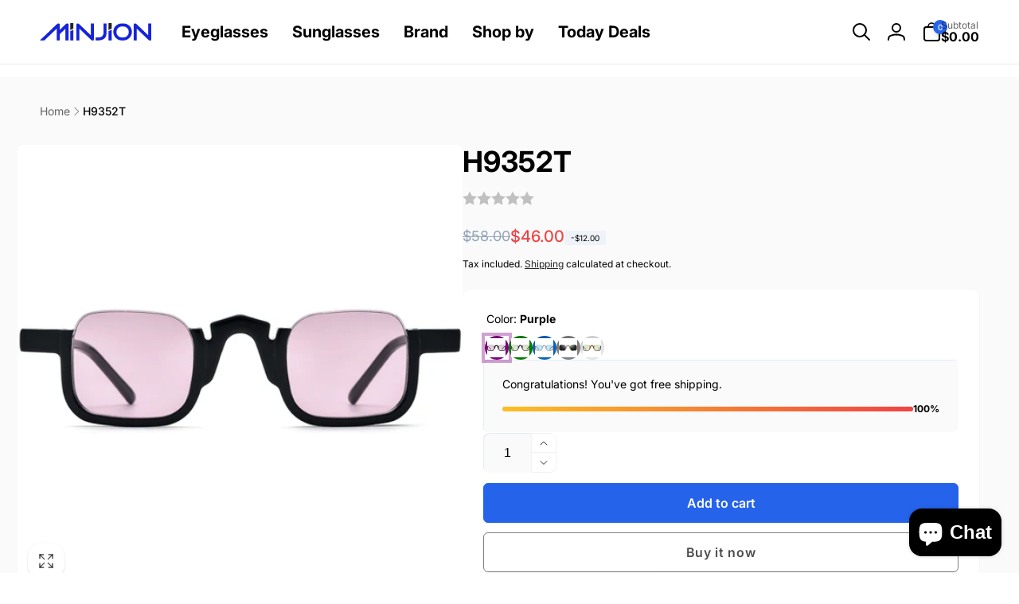

--- FILE ---
content_type: text/html; charset=utf-8
request_url: https://minjion.com/products/h9352t
body_size: 66211
content:
<!doctype html>
<html class="no-js" lang="en">
  <head>
    <meta charset="utf-8">
    <meta http-equiv="X-UA-Compatible" content="IE=edge">
    <meta name="viewport" content="width=device-width,initial-scale=1">
    <meta name="theme-color" content="">
    <link rel="canonical" href="https://minjion.com/products/h9352t">
    <link rel="preconnect" href="https://cdn.shopify.com" crossorigin><link rel="icon" type="image/png" href="//minjion.com/cdn/shop/files/96_a641dfc7-09be-4913-9d76-df8035a68eae.png?crop=center&height=32&v=1700971790&width=32">

    
<link rel="preload" as="font" href="//minjion.com/cdn/fonts/inter/inter_n4.b2a3f24c19b4de56e8871f609e73ca7f6d2e2bb9.woff2" type="font/woff2" crossorigin><link rel="preload" as="font" href="//minjion.com/cdn/fonts/inter/inter_n7.02711e6b374660cfc7915d1afc1c204e633421e4.woff2" type="font/woff2" crossorigin>
<title>HEPIDEM Acetate Nylon Sunglasses Men Semi Rimless Square Shades</title>
      <meta name="description" content="2024 New Colorful Trendy Square Sunglasses Nylon UV400 Women Shades H9352T">

<meta property="og:site_name" content="Minjion">
<meta property="og:url" content="https://minjion.com/products/h9352t">
<meta property="og:title" content="HEPIDEM Acetate Nylon Sunglasses Men Semi Rimless Square Shades">
<meta property="og:type" content="product">
<meta property="og:description" content="2024 New Colorful Trendy Square Sunglasses Nylon UV400 Women Shades H9352T"><meta property="og:image" content="http://minjion.com/cdn/shop/files/5_1_f7046385-6413-4fd1-b98b-71900782b14d.jpg?v=1712391531">
  <meta property="og:image:secure_url" content="https://minjion.com/cdn/shop/files/5_1_f7046385-6413-4fd1-b98b-71900782b14d.jpg?v=1712391531">
  <meta property="og:image:width" content="1000">
  <meta property="og:image:height" content="1000"><meta property="og:price:amount" content="46.00">
  <meta property="og:price:currency" content="USD"><meta name="twitter:card" content="summary_large_image">
<meta name="twitter:title" content="HEPIDEM Acetate Nylon Sunglasses Men Semi Rimless Square Shades">
<meta name="twitter:description" content="2024 New Colorful Trendy Square Sunglasses Nylon UV400 Women Shades H9352T">
<script>
      window.shopUrl = 'https://minjion.com';
      window.routes = {
        cart_url: '/cart',
        cart_add_url: '/cart/add',
        cart_change_url: '/cart/change',
        cart_update_url: '/cart/update',
        predictive_search_url: '/search/suggest',
        search_url: '/search',
        product_recommendations_url: '/recommendations/products'
      };

      window.photoswipeUrls = {
        lib: '//minjion.com/cdn/shop/t/8/assets/photoswipe.umd.min.js?v=26433048617275824511696413010',
        loaded: false
      };

      window.hasQuickAddDrawer = false;
      window.hasQuickViewModal = false;

      window.cartStrings = {
        error: `There was an error while updating your cart. Please try again.`,
        quantityError: `You can only add [quantity] of this item to your cart.`,
        success: `The product has been added to the cart.`
      }

      window.variantStrings = {
        addToCart: `Add to cart`,
        soldOut: `Sold out`,
        unavailable: `Unavailable`,
        unavailable_with_option: `[value] - Unavailable`
      }

      window.accessibilityStrings = {
        imageAvailable: `Image [index] is now available in gallery view`,
        shareSuccess: `Link copied to clipboard`,
        copyToClipboard: `Copy link`,
        pauseSlideshow: `Pause slideshow`,
        playSlideshow: `Play slideshow`,countdownExpiredMsg: `The countdown timer has been expired.`
      };window.recentlyViewedStrings = {
          empty: "There are no recently viewed products."
        };window.moneyFormat = "\u003cspan class=money\u003e${{amount}}\u003c\/span\u003e";
      window.loadedBackgroundColorSwatches =false;
      window.currencyMain = "USD";
    </script><script src="//minjion.com/cdn/shop/t/8/assets/critical-global.js?v=13351954877143633921696413010" defer="defer"></script>
    
    <script>
  const boostSDAssetFileURL = "\/\/minjion.com\/cdn\/shop\/t\/8\/assets\/boost_sd_assets_file_url.gif?v=691";
  window.boostSDAssetFileURL = boostSDAssetFileURL;

  if (window.boostSDAppConfig) {
    window.boostSDAppConfig.generalSettings.custom_js_asset_url = "//minjion.com/cdn/shop/t/8/assets/boost-sd-custom.js?v=160962118398746674481700472670";
    window.boostSDAppConfig.generalSettings.custom_css_asset_url = "//minjion.com/cdn/shop/t/8/assets/boost-sd-custom.css?v=72809539502277619291700472670";
  }

  
</script>

    <script>window.performance && window.performance.mark && window.performance.mark('shopify.content_for_header.start');</script><meta name="google-site-verification" content="Ag1jYeHwS2q2DYbtlECOqi1IAcTnbnMr25hZrol2_VY">
<meta name="google-site-verification" content="stCINPCT7UC8tPjSFT7lMh2QyYDiTAq2RYRzwIQHLRk">
<meta id="shopify-digital-wallet" name="shopify-digital-wallet" content="/63313150203/digital_wallets/dialog">
<meta name="shopify-checkout-api-token" content="c912e6e15e2bf17d8bd4788352f27e89">
<meta id="in-context-paypal-metadata" data-shop-id="63313150203" data-venmo-supported="false" data-environment="production" data-locale="en_US" data-paypal-v4="true" data-currency="USD">
<link rel="alternate" hreflang="x-default" href="https://minjion.com/products/h9352t">
<link rel="alternate" hreflang="en" href="https://minjion.com/products/h9352t">
<link rel="alternate" hreflang="de" href="https://minjion.com/de/products/h9352t">
<link rel="alternate" hreflang="es" href="https://minjion.com/es/products/h9352t">
<link rel="alternate" type="application/json+oembed" href="https://minjion.com/products/h9352t.oembed">
<script async="async" src="/checkouts/internal/preloads.js?locale=en-US"></script>
<script id="shopify-features" type="application/json">{"accessToken":"c912e6e15e2bf17d8bd4788352f27e89","betas":["rich-media-storefront-analytics"],"domain":"minjion.com","predictiveSearch":true,"shopId":63313150203,"locale":"en"}</script>
<script>var Shopify = Shopify || {};
Shopify.shop = "minjion.myshopify.com";
Shopify.locale = "en";
Shopify.currency = {"active":"USD","rate":"1.0"};
Shopify.country = "US";
Shopify.theme = {"name":"Woodstock","id":137036726523,"schema_name":"Woodstock","schema_version":"1.1.0","theme_store_id":2239,"role":"main"};
Shopify.theme.handle = "null";
Shopify.theme.style = {"id":null,"handle":null};
Shopify.cdnHost = "minjion.com/cdn";
Shopify.routes = Shopify.routes || {};
Shopify.routes.root = "/";</script>
<script type="module">!function(o){(o.Shopify=o.Shopify||{}).modules=!0}(window);</script>
<script>!function(o){function n(){var o=[];function n(){o.push(Array.prototype.slice.apply(arguments))}return n.q=o,n}var t=o.Shopify=o.Shopify||{};t.loadFeatures=n(),t.autoloadFeatures=n()}(window);</script>
<script id="shop-js-analytics" type="application/json">{"pageType":"product"}</script>
<script defer="defer" async type="module" src="//minjion.com/cdn/shopifycloud/shop-js/modules/v2/client.init-shop-cart-sync_BT-GjEfc.en.esm.js"></script>
<script defer="defer" async type="module" src="//minjion.com/cdn/shopifycloud/shop-js/modules/v2/chunk.common_D58fp_Oc.esm.js"></script>
<script defer="defer" async type="module" src="//minjion.com/cdn/shopifycloud/shop-js/modules/v2/chunk.modal_xMitdFEc.esm.js"></script>
<script type="module">
  await import("//minjion.com/cdn/shopifycloud/shop-js/modules/v2/client.init-shop-cart-sync_BT-GjEfc.en.esm.js");
await import("//minjion.com/cdn/shopifycloud/shop-js/modules/v2/chunk.common_D58fp_Oc.esm.js");
await import("//minjion.com/cdn/shopifycloud/shop-js/modules/v2/chunk.modal_xMitdFEc.esm.js");

  window.Shopify.SignInWithShop?.initShopCartSync?.({"fedCMEnabled":true,"windoidEnabled":true});

</script>
<script id="__st">var __st={"a":63313150203,"offset":28800,"reqid":"a40385f3-5926-48d1-af13-0593c8ca7112-1769367718","pageurl":"minjion.com\/products\/h9352t","u":"dab07fc6e0ce","p":"product","rtyp":"product","rid":8441665421563};</script>
<script>window.ShopifyPaypalV4VisibilityTracking = true;</script>
<script id="captcha-bootstrap">!function(){'use strict';const t='contact',e='account',n='new_comment',o=[[t,t],['blogs',n],['comments',n],[t,'customer']],c=[[e,'customer_login'],[e,'guest_login'],[e,'recover_customer_password'],[e,'create_customer']],r=t=>t.map((([t,e])=>`form[action*='/${t}']:not([data-nocaptcha='true']) input[name='form_type'][value='${e}']`)).join(','),a=t=>()=>t?[...document.querySelectorAll(t)].map((t=>t.form)):[];function s(){const t=[...o],e=r(t);return a(e)}const i='password',u='form_key',d=['recaptcha-v3-token','g-recaptcha-response','h-captcha-response',i],f=()=>{try{return window.sessionStorage}catch{return}},m='__shopify_v',_=t=>t.elements[u];function p(t,e,n=!1){try{const o=window.sessionStorage,c=JSON.parse(o.getItem(e)),{data:r}=function(t){const{data:e,action:n}=t;return t[m]||n?{data:e,action:n}:{data:t,action:n}}(c);for(const[e,n]of Object.entries(r))t.elements[e]&&(t.elements[e].value=n);n&&o.removeItem(e)}catch(o){console.error('form repopulation failed',{error:o})}}const l='form_type',E='cptcha';function T(t){t.dataset[E]=!0}const w=window,h=w.document,L='Shopify',v='ce_forms',y='captcha';let A=!1;((t,e)=>{const n=(g='f06e6c50-85a8-45c8-87d0-21a2b65856fe',I='https://cdn.shopify.com/shopifycloud/storefront-forms-hcaptcha/ce_storefront_forms_captcha_hcaptcha.v1.5.2.iife.js',D={infoText:'Protected by hCaptcha',privacyText:'Privacy',termsText:'Terms'},(t,e,n)=>{const o=w[L][v],c=o.bindForm;if(c)return c(t,g,e,D).then(n);var r;o.q.push([[t,g,e,D],n]),r=I,A||(h.body.append(Object.assign(h.createElement('script'),{id:'captcha-provider',async:!0,src:r})),A=!0)});var g,I,D;w[L]=w[L]||{},w[L][v]=w[L][v]||{},w[L][v].q=[],w[L][y]=w[L][y]||{},w[L][y].protect=function(t,e){n(t,void 0,e),T(t)},Object.freeze(w[L][y]),function(t,e,n,w,h,L){const[v,y,A,g]=function(t,e,n){const i=e?o:[],u=t?c:[],d=[...i,...u],f=r(d),m=r(i),_=r(d.filter((([t,e])=>n.includes(e))));return[a(f),a(m),a(_),s()]}(w,h,L),I=t=>{const e=t.target;return e instanceof HTMLFormElement?e:e&&e.form},D=t=>v().includes(t);t.addEventListener('submit',(t=>{const e=I(t);if(!e)return;const n=D(e)&&!e.dataset.hcaptchaBound&&!e.dataset.recaptchaBound,o=_(e),c=g().includes(e)&&(!o||!o.value);(n||c)&&t.preventDefault(),c&&!n&&(function(t){try{if(!f())return;!function(t){const e=f();if(!e)return;const n=_(t);if(!n)return;const o=n.value;o&&e.removeItem(o)}(t);const e=Array.from(Array(32),(()=>Math.random().toString(36)[2])).join('');!function(t,e){_(t)||t.append(Object.assign(document.createElement('input'),{type:'hidden',name:u})),t.elements[u].value=e}(t,e),function(t,e){const n=f();if(!n)return;const o=[...t.querySelectorAll(`input[type='${i}']`)].map((({name:t})=>t)),c=[...d,...o],r={};for(const[a,s]of new FormData(t).entries())c.includes(a)||(r[a]=s);n.setItem(e,JSON.stringify({[m]:1,action:t.action,data:r}))}(t,e)}catch(e){console.error('failed to persist form',e)}}(e),e.submit())}));const S=(t,e)=>{t&&!t.dataset[E]&&(n(t,e.some((e=>e===t))),T(t))};for(const o of['focusin','change'])t.addEventListener(o,(t=>{const e=I(t);D(e)&&S(e,y())}));const B=e.get('form_key'),M=e.get(l),P=B&&M;t.addEventListener('DOMContentLoaded',(()=>{const t=y();if(P)for(const e of t)e.elements[l].value===M&&p(e,B);[...new Set([...A(),...v().filter((t=>'true'===t.dataset.shopifyCaptcha))])].forEach((e=>S(e,t)))}))}(h,new URLSearchParams(w.location.search),n,t,e,['guest_login'])})(!0,!0)}();</script>
<script integrity="sha256-4kQ18oKyAcykRKYeNunJcIwy7WH5gtpwJnB7kiuLZ1E=" data-source-attribution="shopify.loadfeatures" defer="defer" src="//minjion.com/cdn/shopifycloud/storefront/assets/storefront/load_feature-a0a9edcb.js" crossorigin="anonymous"></script>
<script data-source-attribution="shopify.dynamic_checkout.dynamic.init">var Shopify=Shopify||{};Shopify.PaymentButton=Shopify.PaymentButton||{isStorefrontPortableWallets:!0,init:function(){window.Shopify.PaymentButton.init=function(){};var t=document.createElement("script");t.src="https://minjion.com/cdn/shopifycloud/portable-wallets/latest/portable-wallets.en.js",t.type="module",document.head.appendChild(t)}};
</script>
<script data-source-attribution="shopify.dynamic_checkout.buyer_consent">
  function portableWalletsHideBuyerConsent(e){var t=document.getElementById("shopify-buyer-consent"),n=document.getElementById("shopify-subscription-policy-button");t&&n&&(t.classList.add("hidden"),t.setAttribute("aria-hidden","true"),n.removeEventListener("click",e))}function portableWalletsShowBuyerConsent(e){var t=document.getElementById("shopify-buyer-consent"),n=document.getElementById("shopify-subscription-policy-button");t&&n&&(t.classList.remove("hidden"),t.removeAttribute("aria-hidden"),n.addEventListener("click",e))}window.Shopify?.PaymentButton&&(window.Shopify.PaymentButton.hideBuyerConsent=portableWalletsHideBuyerConsent,window.Shopify.PaymentButton.showBuyerConsent=portableWalletsShowBuyerConsent);
</script>
<script>
  function portableWalletsCleanup(e){e&&e.src&&console.error("Failed to load portable wallets script "+e.src);var t=document.querySelectorAll("shopify-accelerated-checkout .shopify-payment-button__skeleton, shopify-accelerated-checkout-cart .wallet-cart-button__skeleton"),e=document.getElementById("shopify-buyer-consent");for(let e=0;e<t.length;e++)t[e].remove();e&&e.remove()}function portableWalletsNotLoadedAsModule(e){e instanceof ErrorEvent&&"string"==typeof e.message&&e.message.includes("import.meta")&&"string"==typeof e.filename&&e.filename.includes("portable-wallets")&&(window.removeEventListener("error",portableWalletsNotLoadedAsModule),window.Shopify.PaymentButton.failedToLoad=e,"loading"===document.readyState?document.addEventListener("DOMContentLoaded",window.Shopify.PaymentButton.init):window.Shopify.PaymentButton.init())}window.addEventListener("error",portableWalletsNotLoadedAsModule);
</script>

<script type="module" src="https://minjion.com/cdn/shopifycloud/portable-wallets/latest/portable-wallets.en.js" onError="portableWalletsCleanup(this)" crossorigin="anonymous"></script>
<script nomodule>
  document.addEventListener("DOMContentLoaded", portableWalletsCleanup);
</script>

<link id="shopify-accelerated-checkout-styles" rel="stylesheet" media="screen" href="https://minjion.com/cdn/shopifycloud/portable-wallets/latest/accelerated-checkout-backwards-compat.css" crossorigin="anonymous">
<style id="shopify-accelerated-checkout-cart">
        #shopify-buyer-consent {
  margin-top: 1em;
  display: inline-block;
  width: 100%;
}

#shopify-buyer-consent.hidden {
  display: none;
}

#shopify-subscription-policy-button {
  background: none;
  border: none;
  padding: 0;
  text-decoration: underline;
  font-size: inherit;
  cursor: pointer;
}

#shopify-subscription-policy-button::before {
  box-shadow: none;
}

      </style>

<script>window.performance && window.performance.mark && window.performance.mark('shopify.content_for_header.end');</script>
<style data-shopify>@font-face {
  font-family: Inter;
  font-weight: 400;
  font-style: normal;
  font-display: swap;
  src: url("//minjion.com/cdn/fonts/inter/inter_n4.b2a3f24c19b4de56e8871f609e73ca7f6d2e2bb9.woff2") format("woff2"),
       url("//minjion.com/cdn/fonts/inter/inter_n4.af8052d517e0c9ffac7b814872cecc27ae1fa132.woff") format("woff");
}
@font-face {
  font-family: Inter;
  font-weight: 700;
  font-style: normal;
  font-display: swap;
  src: url("//minjion.com/cdn/fonts/inter/inter_n7.02711e6b374660cfc7915d1afc1c204e633421e4.woff2") format("woff2"),
       url("//minjion.com/cdn/fonts/inter/inter_n7.6dab87426f6b8813070abd79972ceaf2f8d3b012.woff") format("woff");
}
@font-face {
  font-family: Inter;
  font-weight: 400;
  font-style: italic;
  font-display: swap;
  src: url("//minjion.com/cdn/fonts/inter/inter_i4.feae1981dda792ab80d117249d9c7e0f1017e5b3.woff2") format("woff2"),
       url("//minjion.com/cdn/fonts/inter/inter_i4.62773b7113d5e5f02c71486623cf828884c85c6e.woff") format("woff");
}
@font-face {
  font-family: Inter;
  font-weight: 700;
  font-style: italic;
  font-display: swap;
  src: url("//minjion.com/cdn/fonts/inter/inter_i7.b377bcd4cc0f160622a22d638ae7e2cd9b86ea4c.woff2") format("woff2"),
       url("//minjion.com/cdn/fonts/inter/inter_i7.7c69a6a34e3bb44fcf6f975857e13b9a9b25beb4.woff") format("woff");
}
@font-face {
  font-family: Inter;
  font-weight: 500;
  font-style: normal;
  font-display: swap;
  src: url("//minjion.com/cdn/fonts/inter/inter_n5.d7101d5e168594dd06f56f290dd759fba5431d97.woff2") format("woff2"),
       url("//minjion.com/cdn/fonts/inter/inter_n5.5332a76bbd27da00474c136abb1ca3cbbf259068.woff") format("woff");
}
@font-face {
  font-family: Inter;
  font-weight: 600;
  font-style: normal;
  font-display: swap;
  src: url("//minjion.com/cdn/fonts/inter/inter_n6.771af0474a71b3797eb38f3487d6fb79d43b6877.woff2") format("woff2"),
       url("//minjion.com/cdn/fonts/inter/inter_n6.88c903d8f9e157d48b73b7777d0642925bcecde7.woff") format("woff");
}

:root,.color-background-1 {
			--color-foreground: 0, 0, 0;
			--color-background: 255, 255, 255;
			--gradient-background: #ffffff;
			--color-button-text: 255, 255, 255;
			--color-button: 37, 99, 235;
			--color-sale-off-price: 239, 68, 68;
			--color-compare-at-price: 148, 163, 184;
			--color-review-stars: 251, 191, 36;
			--color-background-input: 250, 250, 250;--free-shipping-tracking-background:linear-gradient(269.94deg, rgba(239, 68, 68, 1) 0.05%, rgba(251, 191, 36, 1) 99.95%);--color-text-message-success: 22, 101, 52;
			--color-background-message-success: 239, 253, 244;
			--color-text-message-warning: 160, 98, 7;
			--color-background-message-warning: 254, 252, 232;
			--color-text-message-error: 152, 28, 27;
			--color-background-message-error: 254, 242, 242;	
		}
.color-background-2 {
			--color-foreground: 0, 0, 0;
			--color-background: 247, 247, 247;
			--gradient-background: #f7f7f7;
			--color-button-text: 255, 255, 255;
			--color-button: 37, 99, 235;
			--color-sale-off-price: 239, 68, 68;
			--color-compare-at-price: 154, 164, 177;
			--color-review-stars: 251, 191, 36;
			--color-background-input: 255, 255, 255;--free-shipping-tracking-background:linear-gradient(269.94deg, rgba(239, 68, 68, 1) 0.05%, rgba(251, 191, 36, 1) 99.95%);--color-text-message-success: 22, 101, 52;
			--color-background-message-success: 239, 253, 244;
			--color-text-message-warning: 160, 98, 7;
			--color-background-message-warning: 254, 252, 232;
			--color-text-message-error: 152, 28, 27;
			--color-background-message-error: 254, 242, 242;	
		}
.color-inverse {
			--color-foreground: 250, 250, 250;
			--color-background: 38, 38, 38;
			--gradient-background: #262626;
			--color-button-text: 255, 255, 255;
			--color-button: 44, 145, 244;
			--color-sale-off-price: 239, 68, 68;
			--color-compare-at-price: 115, 115, 115;
			--color-review-stars: 4, 69, 202;
			--color-background-input: 23, 23, 23;--free-shipping-tracking-background:linear-gradient(269.94deg, rgba(239, 68, 68, 1) 0.05%, rgba(251, 191, 36, 1) 99.95%);--color-text-message-success: 22, 101, 52;
			--color-background-message-success: 239, 253, 244;
			--color-text-message-warning: 160, 98, 7;
			--color-background-message-warning: 254, 252, 232;
			--color-text-message-error: 152, 28, 27;
			--color-background-message-error: 254, 242, 242;	
		}:root {
		--font-body-family: Inter, sans-serif;
		--font-body-style: normal;
		--font-body-weight: 400;
		--font-body-weight-bold: 700;
		--font-body-weight-medium:500;

		--font-heading-family: Inter, sans-serif;
		--font-heading-style: normal;
		--font-heading-weight: 400;
		--font-heading-weight-bold: 700;
		--font-heading-weight-rte-bold: 700;
		--font-heading-weight-semi-bold:600;
		--font-heading-weight-medium:500;

		--font-body-scale: 1.0;
		--font-heading-scale: 1.0;--font-button-family: var(--font-heading-family);
			--font-button-style: var(--font-heading-style);
			--font-button-weight: var(--font-heading-weight);
			--font-button-weight-medium: var(--font-heading-weight-medium);
			--font-button-scale: var(--font-heading-scale);
			--font-button-weight-bold: var(--font-heading-weight-semi-bold);--page-width: 160rem;
		--page-width-margin: 0rem;

		--product-card-text-alignment: left;
		--product-card-border-opacity: 0.05;
		--product-card-padding: 2rem;
		--product-card-shadow-position: 0rem;
		--product-card-shadow-opacity: 0.15;
		
		--collection-card-text-alignment: left;
		
		--color-sale-badge-foreground: 220, 38, 38;
		--color-sale-badge-background: 254, 242, 242;
		--color-sold-out-badge-foreground: 234, 92, 92;
		--color-sold-out-badge-background: 255, 255, 255;
		--color-custom-badge-1-foreground: 22, 163, 74;
		--color-custom-badge-1-background: 240, 253, 244;
		--color-custom-badge-2-foreground: 255, 255, 255;
		--color-custom-badge-2-background: 6, 5, 227;
		--color-custom-badge-3-foreground: 255, 255, 255;
		--color-custom-badge-3-background: 0, 0, 0;
		--color-custom-badge-4-foreground: 255, 255, 255;
		--color-custom-badge-4-background: 24, 206, 8;
		--color-custom-badge-5-foreground: 0, 0, 0;
		--color-custom-badge-5-background: 138, 255, 248;

		--spacing-sections-desktop: 0px;
		--spacing-sections-mobile: 0px;

		--grid-desktop-vertical-spacing: 28px;
		--grid-desktop-horizontal-spacing: 28px;
		--grid-mobile-vertical-spacing: 14px;
		--grid-mobile-horizontal-spacing: 14px;

		--variants-pills-color-radius:50%;/* Deprecated variables - will be removed in the next version */
		--font-body-weight-500: var(--font-body-weight-medium);
	}

	:root, .color-background-1, .color-background-2, .color-inverse {
		--color-button-outline: var(--color-button-text);
		--color-button-text-outline: var(--color-button);
		--color-link: var(--color-foreground);
		--color-line: rgb(var(--color-foreground), .3);
		--color-card-hover: var(--color-foreground);
		--color-accent-text: var(--color-highlight);
		--color-price-foreground: var(--color-foreground);
		--color-review-stars-foreground: var(--color-review-stars);
		--color-highlight: var(--color-button);
	}

	body, .color-background-1, .color-background-2, .color-inverse {
		color: rgb(var(--color-foreground));
		background-color: rgb(var(--color-background));
	}*,
		*::before,
		*::after {
			box-sizing: inherit;
		}

		html {
			box-sizing: border-box;
			font-size: calc(var(--font-body-scale) * 62.5%);
			height: 100%;
		}

		body {
			display: grid;
			grid-template-rows: auto auto 1fr auto;
			grid-template-columns: 100%;
			min-height: 100%;
			margin: 0;
			font-size: 1.6rem;
			line-height: calc(1 + 0.6 / var(--font-body-scale));
			font-family: var(--font-body-family);
			font-style: var(--font-body-style);
			font-weight: var(--font-body-weight);
		}ul.grid.contains-card--product {
			--grid-horizontal-spacing: 0rem;
			--grid-mobile-vertical-spacing: 0rem;
			--grid-desktop-vertical-spacing: 0rem;
			row-gap: 0rem;
		}</style><link href="//minjion.com/cdn/shop/t/8/assets/critical-base.css?v=45871479757052520561696413011" rel="stylesheet" type="text/css" media="all" />
    <link rel="stylesheet" href="//minjion.com/cdn/shop/t/8/assets/component-card.css?v=155438094760248417781696413011" media="print" onload="this.media='all'">
   
    <script>document.documentElement.className = document.documentElement.className.replace('no-js', 'js');
    if (Shopify.designMode) {
      document.documentElement.classList.add('shopify-design-mode');
    }
    </script>
  <!-- BEGIN app block: shopify://apps/currency-converter-multicoin/blocks/app-embed/eba38363-5734-4fb2-be51-4bcccb813451 -->
<!-- END app block --><!-- BEGIN app block: shopify://apps/globo-mega-menu/blocks/app-embed/7a00835e-fe40-45a5-a615-2eb4ab697b58 -->
<link href="//cdn.shopify.com/extensions/019be4fb-bfc8-74a5-a8d9-c694285f11c2/menufrontend-305/assets/main-navigation-styles.min.css" rel="stylesheet" type="text/css" media="all" />
<link href="//cdn.shopify.com/extensions/019be4fb-bfc8-74a5-a8d9-c694285f11c2/menufrontend-305/assets/theme-styles.min.css" rel="stylesheet" type="text/css" media="all" />
<script type="text/javascript" hs-ignore data-cookieconsent="ignore" data-ccm-injected>
document.getElementsByTagName('html')[0].classList.add('globo-menu-loading');
window.GloboMenuConfig = window.GloboMenuConfig || {}
window.GloboMenuConfig.curLocale = "en";
window.GloboMenuConfig.shop = "minjion.myshopify.com";
window.GloboMenuConfig.GloboMenuLocale = "en";
window.GloboMenuConfig.locale = "en";
window.menuRootUrl = "";
window.GloboMenuCustomer = false;
window.GloboMenuAssetsUrl = 'https://cdn.shopify.com/extensions/019be4fb-bfc8-74a5-a8d9-c694285f11c2/menufrontend-305/assets/';
window.GloboMenuFilesUrl = '//minjion.com/cdn/shop/files/';
window.GloboMenuLinklists = {"main-menu": [{'url' :"\/collections", 'title': "Shop by"}],"footer": [{'url' :"\/pages\/about-us", 'title': "About Us"},{'url' :"\/policies\/contact-information", 'title': "Contact Us"},{'url' :"\/policies\/terms-of-service", 'title': "Terms of Service"},{'url' :"\/policies\/refund-policy", 'title': "Refund policy"},{'url' :"\/policies\/shipping-policy", 'title': "Shipping Policy"},{'url' :"\/policies\/privacy-policy", 'title': "Privacy Policy"}],"about": [{'url' :"\/pages\/contact", 'title': "Contact Us"},{'url' :"\/collections\/rimless-glasses", 'title': "Rimless Glasses"},{'url' :"\/collections\/titanium-glasses", 'title': "Titanium Glasses"},{'url' :"\/collections\/buffalo-horn-1", 'title': "Horn Glasses"}],"our-brands": [{'url' :"\/collections\/fonex", 'title': "FONEX"},{'url' :"\/collections\/fonex", 'title': "HEPIDEM"},{'url' :"\/collections\/fonex", 'title': "HONILLESI"}],"help": [{'url' :"\/pages\/how-to-measure-pd", 'title': "How to measure PD?"},{'url' :"\/pages\/what-is-add", 'title': "What is ADD?"},{'url' :"\/pages\/how-to-choose-lenses", 'title': "How to choose lenses?"},{'url' :"\/pages\/return-exchange", 'title': "Return \u0026 Exchange"},{'url' :"\/pages\/shipping-and-tracking", 'title': "Shipping \u0026 Tracking"},{'url' :"https:\/\/minjion.myshopify.com\/apps\/17TRACK", 'title': "Track Your Order"}],"customer-account-main-menu": [{'url' :"\/", 'title': "Shop"},{'url' :"https:\/\/shopify.com\/63313150203\/account\/orders?locale=en\u0026region_country=US", 'title': "Orders"}]}
window.GloboMenuConfig.is_app_embedded = true;
window.showAdsInConsole = true;
</script>

<script hs-ignore data-cookieconsent="ignore" data-ccm-injected type="text/javascript">
  window.GloboMenus = window.GloboMenus || [];
  var menuKey = 35441;
  window.GloboMenus[menuKey] = window.GloboMenus[menuKey] || {};
  window.GloboMenus[menuKey].id = menuKey;window.GloboMenus[menuKey].replacement = {"type":"nav","main_menu":"main-menu","mobile_menu":"main-menu"};window.GloboMenus[menuKey].type = "main";
  window.GloboMenus[menuKey].schedule = null;
  window.GloboMenus[menuKey].settings ={"font":{"tab_fontsize":"14","menu_fontsize":"20","tab_fontfamily":"Work Sans","tab_fontweight":"500","menu_fontfamily":"Work Sans","menu_fontweight":"900","tab_fontfamily_2":"Inter","menu_fontfamily_2":"Inter","submenu_text_fontsize":"14","tab_fontfamily_custom":true,"menu_fontfamily_custom":true,"submenu_text_fontfamily":"Work Sans","submenu_text_fontweight":"400","submenu_heading_fontsize":"15","submenu_text_fontfamily_2":"Inter","submenu_heading_fontfamily":"Work Sans","submenu_heading_fontweight":"600","submenu_description_fontsize":"13","submenu_heading_fontfamily_2":"Inter","submenu_description_fontfamily":"Work Sans","submenu_description_fontweight":"400","submenu_text_fontfamily_custom":true,"submenu_description_fontfamily_2":"Inter","submenu_heading_fontfamily_custom":true,"submenu_description_fontfamily_custom":true},"color":{"menu_text":"rgba(0, 0, 0, 1)","menu_border":"rgba(170, 169, 169, 1)","submenu_text":"#313131","atc_text_color":"#FFFFFF","submenu_border":"#d1d1d1","menu_background":"rgba(0, 0, 0, 0)","menu_text_hover":"rgba(88, 87, 87, 1)","sale_text_color":"#ffffff","submenu_heading":"rgba(0, 0, 0, 1)","tab_heading_color":"#202020","soldout_text_color":"#757575","submenu_background":"#ffffff","submenu_text_hover":"#000000","submenu_description":"#969696","atc_background_color":"#1F1F1F","atc_text_color_hover":"#FFFFFF","tab_background_hover":"#d9d9d9","menu_background_hover":"rgba(242, 242, 242, 0)","sale_background_color":"#ec523e","soldout_background_color":"#d5d5d5","tab_heading_active_color":"#000000","submenu_description_hover":"#4d5bcd","atc_background_color_hover":"#000000"},"general":{"align":"left","login":false,"border":false,"logout":false,"search":false,"account":false,"trigger":"hover","register":false,"atcButton":false,"max_width":null,"indicators":false,"responsive":"768","transition":"shiftup","orientation":null,"menu_padding":"15","carousel_loop":false,"mobile_border":false,"mobile_trigger":"click_toggle","submenu_border":true,"tab_lineheight":"50","menu_lineheight":"60","lazy_load_enable":false,"transition_delay":"100","transition_speed":"250","submenu_max_width":null,"carousel_auto_play":false,"dropdown_lineheight":"60","linklist_lineheight":"30","mobile_sticky_header":false,"desktop_sticky_header":false,"mobile_hide_linklist_submenu":false},"language":{"name":"Name","sale":"Sale","send":"Send","view":"View details","email":"Email","phone":"Phone Number","search":"Search for...","message":"Message","sold_out":"Sold out","add_to_cart":"Add to cart"}};
  window.GloboMenus[menuKey].itemsLength = 5;
</script><script type="template/html" id="globoMenu35441HTML"><ul class="gm-menu gm-menu-35441 gm-submenu-align-left gm-menu-trigger-hover gm-transition-shiftup" data-menu-id="35441" data-transition-speed="250" data-transition-delay="100">
<li data-gmmi="0" data-gmdi="0" class="gm-item gm-level-0 gm-has-submenu gm-submenu-mega gm-submenu-align-full"><a class="gm-target" title="Eyeglasses" href="/collections/eyeglass-frame-1"><span class="gm-text">Eyeglasses</span></a><div 
      class="gm-submenu gm-mega gm-submenu-bordered" 
      style=""
    ><div style="" class="submenu-background"></div>
      <ul class="gm-grid">
<li class="gm-item gm-grid-item gmcol-3 gm-has-submenu"><ul style="--columns:1" class="gm-links">
<li class="gm-item gm-heading"><div class="gm-target" title="Shop"><span class="gm-text">Shop</span></div>
</li>
<li class="gm-item"><a class="gm-target" title="New Arrivals" href="/collections/new-arrivals"><span class="gm-text">New Arrivals</span></a>
</li>
<li class="gm-item"><a class="gm-target" title="Women&#39;s Eyeglasses" href="/collections/womens-glasses"><span class="gm-text">Women's Eyeglasses</span></a>
</li>
<li class="gm-item"><a class="gm-target" title="Men&#39;s Eyeglasses" href="/collections/mens-glasses"><span class="gm-text">Men's Eyeglasses</span></a>
</li>
<li class="gm-item"><a class="gm-target" title="Reading Glasses" href="/collections/reading-glasses"><span class="gm-text">Reading Glasses</span></a>
</li></ul>
</li>
<li class="gm-item gm-grid-item gmcol-3 gm-has-submenu"><ul style="--columns:1" class="gm-links">
<li class="gm-item gm-heading"><div class="gm-target" title="Materials"><span class="gm-text">Materials</span></div>
</li>
<li class="gm-item"><a class="gm-target" title="Titanium" href="/collections/titanium-glasses"><span class="gm-text">Titanium</span></a>
</li>
<li class="gm-item"><a class="gm-target" title="Acetate" href="/collections/acetate-glasses"><span class="gm-text">Acetate</span></a>
</li>
<li class="gm-item"><a class="gm-target" title="Buffalo Horn" href="/collections/buffalo-horn-glasses"><span class="gm-text">Buffalo Horn</span></a>
</li>
<li class="gm-item"><a class="gm-target" title="Magnet" href="/collections/magnet-glasses"><span class="gm-text">Magnet</span></a>
</li>
<li class="gm-item"><a class="gm-target" title=""><span class="gm-text"></span></a>
</li></ul>
</li>
<li class="gm-item gm-grid-item gmcol-3">
    <div class="gm-image"  style="--gm-item-image-width:auto">
      <a title="New Arrivals" href="/collections/new-arrivals"><img
            
            data-sizes="auto"
            src="//minjion.com/cdn/shop/files/1702101686_0_2048x.jpg?v=17025166568039972494"
            width=""
            height=""
            data-widths="[40, 100, 140, 180, 250, 260, 275, 305, 440, 610, 720, 930, 1080, 1200, 1640, 2048]"
            class=""
            alt="New Arrivals"
            title="New Arrivals"
          /><div class="gm-target gm-jc-center">
          <span class="gm-text">
            New Arrivals
</span>
        </div></a>
    </div>
  </li>
<li class="gm-item gm-grid-item gmcol-3">
    <div class="gm-image"  style="--gm-item-image-width:auto">
      <a title="Hot Sell" href="/products/h9358"><img
            
            data-sizes="auto"
            src="//minjion.com/cdn/shop/files/1702101860_0_2048x.jpg?v=2853965906346664104"
            width=""
            height=""
            data-widths="[40, 100, 140, 180, 250, 260, 275, 305, 440, 610, 720, 930, 1080, 1200, 1640, 2048]"
            class=""
            alt="Hot Sell"
            title="Hot Sell"
          /><div class="gm-target gm-jc-center">
          <span class="gm-text">
            Hot Sell
</span>
        </div></a>
    </div>
  </li></ul>
    </div></li>

<li data-gmmi="1" data-gmdi="1" class="gm-item gm-level-0 gm-has-submenu gm-submenu-mega gm-submenu-align-full"><a class="gm-target" title="Sunglasses" href="/collections/sunglasses-1"><span class="gm-text">Sunglasses</span></a><div 
      class="gm-submenu gm-mega gm-submenu-bordered" 
      style=""
    ><div style="" class="submenu-background"></div>
      <ul class="gm-grid">
<li class="gm-item gm-grid-item gmcol-3 gm-has-submenu"><ul style="--columns:1" class="gm-links">
<li class="gm-item gm-heading"><div class="gm-target" title="Shop"><span class="gm-text">Shop</span></div>
</li>
<li class="gm-item"><a class="gm-target" title="Women&#39;s Sunglasses" href="/collections/womens-sunglasses"><span class="gm-text">Women's Sunglasses</span></a>
</li>
<li class="gm-item"><a class="gm-target" title="Men&#39;s Sunglasses" href="/collections/mens-sunglasses"><span class="gm-text">Men's Sunglasses</span></a>
</li>
<li class="gm-item"><a class="gm-target" title="Horn Sunglasses" href="/collections/horn-sunglasses"><span class="gm-text">Horn Sunglasses</span></a>
</li></ul>
</li>
<li class="gm-item gm-grid-item gmcol-3">
    <div class="gm-image"  style="--gm-item-image-width:auto">
      <a title="New Style" href=""><img
            
            data-sizes="auto"
            src="//minjion.com/cdn/shop/files/1702103917_0_2048x.jpg?v=12723211631935757847"
            width=""
            height=""
            data-widths="[40, 100, 140, 180, 250, 260, 275, 305, 440, 610, 720, 930, 1080, 1200, 1640, 2048]"
            class=""
            alt="New Style"
            title="New Style"
          /><div class="gm-target gm-jc-center">
          <span class="gm-text">
            New Style
</span>
        </div></a>
    </div>
  </li>
<li class="gm-item gm-grid-item gmcol-3">
    <div class="gm-image"  style="--gm-item-image-width:auto">
      <a title="Hot Sell" href="/products/fonex-titanium-rimless-sunglasses-men-ultralight-korean-frameless-screwless-pilot-aviador-polarized-sun-glasses-for-women-f85695"><img
            
            data-sizes="auto"
            src="//minjion.com/cdn/shop/files/1702103973_0_2048x.jpg?v=9027213616734454971"
            width=""
            height=""
            data-widths="[40, 100, 140, 180, 250, 260, 275, 305, 440, 610, 720, 930, 1080, 1200, 1640, 2048]"
            class=""
            alt="Hot Sell"
            title="Hot Sell"
          /><div class="gm-target gm-jc-center">
          <span class="gm-text">
            Hot Sell
</span>
        </div></a>
    </div>
  </li>
<li class="gm-item gm-grid-item gmcol-3">
    <div class="gm-image"  style="--gm-item-image-width:auto">
      <a title="Fashion" href="/products/7550180t"><img
            
            data-sizes="auto"
            src="//minjion.com/cdn/shop/files/1702103937_0_2048x.jpg?v=14214514625203312918"
            width=""
            height=""
            data-widths="[40, 100, 140, 180, 250, 260, 275, 305, 440, 610, 720, 930, 1080, 1200, 1640, 2048]"
            class=""
            alt="Fashion"
            title="Fashion"
          /><div class="gm-target gm-jc-center">
          <span class="gm-text">
            Fashion
</span>
        </div></a>
    </div>
  </li></ul>
    </div></li>

<li data-gmmi="2" data-gmdi="2" class="gm-item gm-level-0 gm-has-submenu gm-submenu-mega gm-submenu-align-full"><a class="gm-target" title="Brand"><span class="gm-text">Brand</span></a><div 
      class="gm-submenu gm-mega gm-submenu-bordered" 
      style=""
    ><div style="" class="submenu-background"></div>
      <ul class="gm-grid">
<li class="gm-item gm-grid-item gmcol-3">
    <div class="gm-image"  style="--gm-item-image-width:auto">
      <a title="FONEX" href="/collections/fonex"><img
            
            data-sizes="auto"
            src="//minjion.com/cdn/shop/files/1702093222_0_2048x.jpg?v=18315908922097614973"
            width=""
            height=""
            data-widths="[40, 100, 140, 180, 250, 260, 275, 305, 440, 610, 720, 930, 1080, 1200, 1640, 2048]"
            class=""
            alt="FONEX"
            title="FONEX"
          /><div class="gm-target gm-jc-center">
          <span class="gm-text">
            FONEX
</span>
        </div></a>
    </div>
  </li>
<li class="gm-item gm-grid-item gmcol-3">
    <div class="gm-image"  style="--gm-item-image-width:auto">
      <a title="HEPIDEM" href="/collections/hepidem"><img
            
            data-sizes="auto"
            src="//minjion.com/cdn/shop/files/1702093931_0_2048x.jpg?v=9388573551607579592"
            width=""
            height=""
            data-widths="[40, 100, 140, 180, 250, 260, 275, 305, 440, 610, 720, 930, 1080, 1200, 1640, 2048]"
            class=""
            alt="HEPIDEM"
            title="HEPIDEM"
          /><div class="gm-target gm-jc-center">
          <span class="gm-text">
            HEPIDEM
</span>
        </div></a>
    </div>
  </li>
<li class="gm-item gm-grid-item gmcol-3">
    <div class="gm-image"  style="--gm-item-image-width:auto">
      <a title="HONILLESI" href="/collections/honillesi"><img
            
            data-sizes="auto"
            src="//minjion.com/cdn/shop/files/1702091330_0_2048x.jpg?v=9748913885403426069"
            width=""
            height=""
            data-widths="[40, 100, 140, 180, 250, 260, 275, 305, 440, 610, 720, 930, 1080, 1200, 1640, 2048]"
            class=""
            alt="HONILLESI"
            title="HONILLESI"
          /><div class="gm-target gm-jc-center">
          <span class="gm-text">
            HONILLESI
</span>
        </div></a>
    </div>
  </li>
<li class="gm-item gm-grid-item gmcol-3 gm-has-submenu"><ul style="--columns:1" class="gm-links">
<li class="gm-item gm-heading"><div class="gm-target" title="Brands"><span class="gm-text">Brands</span></div>
</li>
<li class="gm-item"><a class="gm-target" title="FONEX" href="/collections/fonex"><span class="gm-text">FONEX</span></a>
</li>
<li class="gm-item"><a class="gm-target" title="HEPIDEM" href="/collections/hepidem"><span class="gm-text">HEPIDEM</span></a>
</li>
<li class="gm-item"><a class="gm-target" title="HONILLESI" href="/collections/honillesi"><span class="gm-text">HONILLESI</span></a>
</li></ul>
</li></ul>
    </div></li>

<li data-gmmi="3" data-gmdi="3" class="gm-item gm-level-0 gm-has-submenu gm-submenu-mega gm-submenu-align-full"><a class="gm-target" title="Shop by" href="/collections/all"><span class="gm-text">Shop by</span></a><div 
      class="gm-submenu gm-mega gm-submenu-bordered" 
      style=""
    ><div style="" class="submenu-background"></div>
      <ul class="gm-grid">
<li class="gm-item gm-grid-item gmcol-3 gm-has-submenu"><ul style="--columns:1" class="gm-links">
<li class="gm-item gm-heading"><div class="gm-target" title="Frame Shape"><span class="gm-text">Frame Shape</span></div>
</li>
<li class="gm-item"><a class="gm-target" title="Round" href="/collections/round-glasses"><span class="gm-text">Round</span></a>
</li>
<li class="gm-item"><a class="gm-target" title="Square" href="/collections/square-glasses"><span class="gm-text">Square</span></a>
</li>
<li class="gm-item"><a class="gm-target" title="Cat Eye" href="/collections/cat-eye-glasses"><span class="gm-text">Cat Eye</span></a>
</li>
<li class="gm-item"><a class="gm-target" title="Oval" href="/collections/oval-glasses"><span class="gm-text">Oval</span></a>
</li>
<li class="gm-item"><a class="gm-target" title="Oversize" href="/collections/oversize-glasses"><span class="gm-text">Oversize</span></a>
</li></ul>
</li>
<li class="gm-item gm-grid-item gmcol-3 gm-has-submenu"><ul style="--columns:1" class="gm-links">
<li class="gm-item gm-heading"><div class="gm-target" title="Frame Feature"><span class="gm-text">Frame Feature</span></div>
</li>
<li class="gm-item"><a class="gm-target" title="Full Rim Titanium" href="/collections/titanium-full-rim"><span class="gm-text">Full Rim Titanium</span></a>
</li>
<li class="gm-item"><a class="gm-target" title="Semi Rimless Titanium" href="/collections/titanium-semi-rimless"><span class="gm-text">Semi Rimless Titanium</span></a>
</li>
<li class="gm-item"><a class="gm-target" title="Rimless Titanium" href="/collections/titanium-rimless"><span class="gm-text">Rimless Titanium</span></a>
</li>
<li class="gm-item"><a class="gm-target" title="Colorful Titanium" href="/collections/colorful-titanium"><span class="gm-text">Colorful Titanium</span></a>
</li>
<li class="gm-item"><a class="gm-target" title="Acetate &amp; Titanium" href="/collections/acetate-titanium"><span class="gm-text">Acetate & Titanium</span></a>
</li>
<li class="gm-item"><a class="gm-target" title="Match Acetate" href="/collections/match-acetate"><span class="gm-text">Match Acetate</span></a>
</li>
<li class="gm-item"><a class="gm-target" title="Powder Acetate" href="/collections/powder-acetate"><span class="gm-text">Powder Acetate</span></a>
</li>
<li class="gm-item"><a class="gm-target" title="Hollow Acetate" href="/collections/hollow-acetate"><span class="gm-text">Hollow Acetate</span></a>
</li>
<li class="gm-item"><a class="gm-target" title="Acetate &amp; Alloy" href="/collections/acetate-alloy"><span class="gm-text">Acetate & Alloy</span></a>
</li>
<li class="gm-item"><a class="gm-target" title="Alloy" href="/collections/alloy"><span class="gm-text">Alloy</span></a>
</li>
<li class="gm-item"><a class="gm-target" title="Buffalo Horn" href="/collections/buffalo-horn-glasses"><span class="gm-text">Buffalo Horn</span></a>
</li>
<li class="gm-item"><a class="gm-target" title="Sterling Silver" href="/collections/sterling-silver"><span class="gm-text">Sterling Silver</span></a>
</li></ul>
</li>
<li class="gm-item gm-grid-item gmcol-3">
    <div class="gm-image"  style="--gm-item-image-width:auto">
      <a title="Personality" href="/products/f85745"><img
            
            data-sizes="auto"
            src="//minjion.com/cdn/shop/files/1702106852_0_2048x.jpg?v=4644553665532327906"
            width=""
            height=""
            data-widths="[40, 100, 140, 180, 250, 260, 275, 305, 440, 610, 720, 930, 1080, 1200, 1640, 2048]"
            class=""
            alt="Personality"
            title="Personality"
          /><div class="gm-target">
          <span class="gm-text">
            Personality
</span>
        </div></a>
    </div>
  </li>
<li class="gm-item gm-grid-item gmcol-3">
    <div class="gm-image"  style="--gm-item-image-width:auto">
      <a title="Irregular" href=""><img
            
            data-sizes="auto"
            src="//minjion.com/cdn/shop/files/1702106997_0_2048x.jpg?v=12618888955077219667"
            width=""
            height=""
            data-widths="[40, 100, 140, 180, 250, 260, 275, 305, 440, 610, 720, 930, 1080, 1200, 1640, 2048]"
            class=""
            alt="Irregular"
            title="Irregular"
          /><div class="gm-target">
          <span class="gm-text">
            Irregular
</span>
        </div></a>
    </div>
  </li></ul>
    </div></li>

<li data-gmmi="4" data-gmdi="4" class="gm-item gm-level-0"><a class="gm-target" title="Today Deals" href="/collections/today-deals"><span class="gm-text">Today Deals</span></a></li>
</ul></script><style>
.gm-menu-installed .gm-menu.gm-menu-35441 {
  background-color: rgba(0, 0, 0, 0) !important;
  color: #313131;
  font-family: "Inter", sans-serif;
  font-size: 14px;
}
.gm-menu-installed .gm-menu.gm-menu-35441.gm-bordered:not(.gm-menu-mobile):not(.gm-vertical) > .gm-level-0 + .gm-level-0 {
  border-left: 1px solid rgba(170, 169, 169, 1) !important;
}
.gm-menu-installed .gm-menu.gm-bordered.gm-vertical > .gm-level-0 + .gm-level-0:not(.searchItem),
.gm-menu-installed .gm-menu.gm-menu-35441.gm-mobile-bordered.gm-menu-mobile > .gm-level-0 + .gm-level-0:not(.searchItem){
  border-top: 1px solid rgba(170, 169, 169, 1) !important;
}
.gm-menu-installed .gm-menu.gm-menu-35441 .gm-item.gm-level-0 > .gm-target > .gm-text{
  font-family: "Inter", sans-serif !important;
}
.gm-menu-installed .gm-menu.gm-menu-35441 .gm-item.gm-level-0 > .gm-target{
  padding: 15px 15px !important;
  color: rgba(0, 0, 0, 1) !important;
  font-family: "Inter", sans-serif !important;
  font-size: 20px !important;
  font-weight: 900 !important;
  font-style: normal !important;
  line-height: 30px !important;
}

.gm-menu.gm-menu-35441 .gm-submenu.gm-search-form input{
  line-height: 50px !important;
}

.gm-menu-installed .gm-menu.gm-menu-35441 .gm-item.gm-level-0.gm-active > .gm-target,
.gm-menu-installed .gm-menu.gm-menu-35441 .gm-item.gm-level-0:hover > .gm-target{
  background-color: rgba(242, 242, 242, 0) !important;
  color: rgba(88, 87, 87, 1) !important;
}
.gm-menu-installed .gm-menu.gm-menu-35441 .gm-item.gm-level-0 > .gm-target > .gm-icon,
.gm-menu-installed .gm-menu.gm-menu-35441 .gm-item.gm-level-0 > .gm-target > .gm-text,
.gm-menu-installed .gm-menu.gm-menu-35441 .gm-item.gm-level-0 > .gm-target > .gm-retractor{
  color: rgba(0, 0, 0, 1) !important;
  font-size: 20px !important;
  font-weight: 900 !important;
  font-style: normal !important;
  line-height: 30px !important;
}
.gm-menu-installed .gm-menu.gm-menu-35441 .gm-item.gm-level-0.gm-active > .gm-target > .gm-icon,
.gm-menu-installed .gm-menu.gm-menu-35441 .gm-item.gm-level-0.gm-active > .gm-target > .gm-text,
.gm-menu-installed .gm-menu.gm-menu-35441 .gm-item.gm-level-0.gm-active > .gm-target > .gm-retractor,
.gm-menu-installed .gm-menu.gm-menu-35441 .gm-item.gm-level-0:hover > .gm-target > .gm-icon,
.gm-menu-installed .gm-menu.gm-menu-35441 .gm-item.gm-level-0:hover > .gm-target > .gm-text,
.gm-menu-installed .gm-menu.gm-menu-35441 .gm-item.gm-level-0:hover > .gm-target > .gm-retractor{
  color: rgba(88, 87, 87, 1) !important;
}

.gm-menu-installed .gm-menu.gm-menu-35441.gm-submenu-bordered:not(.gm-aliexpress) {
  border: 1px solid #d1d1d1 !important;
}

.gm-menu-installed .gm-menu.gm-menu-35441.gm-menu-mobile .gm-tabs > .gm-tab-links > .gm-item{
  border-top: 1px solid #d1d1d1 !important;
}

.gm-menu-installed .gm-menu.gm-menu-35441 .gm-tab-links > .gm-item.gm-active > .gm-target{
  background-color: #d9d9d9 !important;
}

.gm-menu-installed .gm-menu.gm-menu-35441 .gm-submenu.gm-mega,
.gm-menu-installed .gm-menu.gm-menu-35441 .gm-submenu.gm-search-form,
.gm-menu-installed .gm-menu.gm-menu-35441 .gm-submenu-aliexpress .gm-tab-links,
.gm-menu-installed .gm-menu.gm-menu-35441 .gm-submenu-aliexpress .gm-tab-content {
  background-color: #ffffff !important;
}
.gm-menu-installed .gm-menu.gm-menu-35441 .gm-submenu-bordered .gm-tabs-left > .gm-tab-links {
  border-right: 1px solid #d1d1d1 !important;
}
.gm-menu-installed .gm-menu.gm-menu-35441 .gm-submenu-bordered .gm-tabs-top > .gm-tab-links {
  border-bottom: 1px solid #d1d1d1 !important;
}
.gm-menu-installed .gm-menu.gm-menu-35441 .gm-submenu-bordered .gm-tabs-right > .gm-tab-links {
  border-left: 1px solid #d1d1d1 !important;
}
.gm-menu-installed .gm-menu.gm-menu-35441 .gm-tab-links > .gm-item > .gm-target,
.gm-menu-installed .gm-menu.gm-menu-35441 .gm-tab-links > .gm-item > .gm-target > .gm-text{
  font-family: "Inter", sans-serif;
  font-size: 14px;
  font-weight: 500;
  font-style: normal;
}
.gm-menu-installed .gm-menu.gm-menu-35441 .gm-tab-links > .gm-item > .gm-target > .gm-icon{
  font-size: 14px;
}
.gm-menu-installed .gm-menu.gm-menu-35441 .gm-tab-links > .gm-item > .gm-target,
.gm-menu-installed .gm-menu.gm-menu-35441 .gm-tab-links > .gm-item > .gm-target > .gm-text,
.gm-menu-installed .gm-menu.gm-menu-35441 .gm-tab-links > .gm-item > .gm-target > .gm-retractor,
.gm-menu-installed .gm-menu.gm-menu-35441 .gm-tab-links > .gm-item > .gm-target > .gm-icon{
  color: #202020 !important;
}
.gm-menu-installed .gm-menu.gm-menu-35441 .gm-tab-links > .gm-item.gm-active > .gm-target,
.gm-menu-installed .gm-menu.gm-menu-35441 .gm-tab-links > .gm-item.gm-active > .gm-target > .gm-text,
.gm-menu-installed .gm-menu.gm-menu-35441 .gm-tab-links > .gm-item.gm-active > .gm-target > .gm-retractor,
.gm-menu-installed .gm-menu.gm-menu-35441 .gm-tab-links > .gm-item.gm-active > .gm-target > .gm-icon{
  color: #000000 !important;
}
.gm-menu-installed .gm-menu.gm-menu-35441 .gm-dropdown {
  background-color: #ffffff !important;
}
.gm-menu-installed .gm-menu.gm-menu-35441 .gm-dropdown > li > a {
  line-height: 30px !important;
}
.gm-menu-installed .gm-menu.gm-menu-35441 .gm-tab-links > li > a {
  line-height: 20px !important;
}
.gm-menu-installed .gm-menu.gm-menu-35441 .gm-links > li:not(.gm-heading) > a {
  line-height: 20px !important;
}
.gm-html-inner,
.gm-menu-installed .gm-menu.gm-menu-35441 .gm-submenu .gm-item .gm-target {
  color: #313131 !important;
  font-family: "Inter", sans-serif !important;
  font-size: 14px !important;
  font-weight: 400 !important;
  font-style: normal !important;
}
.gm-menu-installed .gm-menu.gm-menu-35441 .gm-submenu .gm-item .gm-heading {
  color: rgba(0, 0, 0, 1) !important;
  font-family: "Inter", sans-serif !important;
  font-size: 15px !important;
  font-weight: 600 !important;
  font-style: normal !important;
}
.gm-menu-installed .gm-menu.gm-menu-35441 .gm-submenu .gm-item .gm-heading .gm-target {
  color: rgba(0, 0, 0, 1) !important;
  font-family: "Inter", sans-serif !important;
  font-size: 15px !important;
  font-weight: 600 !important;
  font-style: normal !important;
}
.gm-menu-installed .gm-menu.gm-menu-35441 .gm-submenu .gm-target:hover,
.gm-menu-installed .gm-menu.gm-menu-35441 .gm-submenu .gm-target:hover .gm-text,
.gm-menu-installed .gm-menu.gm-menu-35441 .gm-submenu .gm-target:hover .gm-icon,
.gm-menu-installed .gm-menu.gm-menu-35441 .gm-submenu .gm-target:hover .gm-retractor
{
  color: #000000 !important;
}
.gm-menu-installed .gm-menu.gm-menu-35441 .gm-submenu .gm-target:hover .gm-price {
  color: #313131 !important;
}
.gm-menu-installed .gm-menu.gm-menu-35441 .gm-submenu .gm-target:hover .gm-old-price {
  color: #969696 !important;
}
.gm-menu-installed .gm-menu.gm-menu-35441 .gm-submenu .gm-target:hover > .gm-text > .gm-description {
  color: #4d5bcd !important;
}
.gm-menu-installed .gm-menu.gm-menu-35441 .gm-submenu .gm-item .gm-description {
  color: #969696 !important;
  font-family: "Inter", sans-serif !important;
  font-size: 13px !important;
  font-weight: 400 !important;
  font-style: normal !important;
}
.gm-menu.gm-menu-35441 .gm-label.gm-sale-label{
  color: #ffffff !important;
  background: #ec523e !important;
}
.gm-menu.gm-menu-35441 .gm-label.gm-sold_out-label{
  color: #757575 !important;
  background: #d5d5d5 !important;
}

.theme_store_id_601.gm-menu-installed .gm-menu.gm-menu-35441 .gm-level-0 > a.icon-account,
.theme_store_id_601.gm-menu-installed .gm-menu.gm-menu-35441 .gm-level-0 > a.icon-search {
  color: rgba(0, 0, 0, 1) !important;
}

.theme_store_id_601 #nav.gm-menu.gm-menu-35441 .gm-level-0 > a,
.theme_store_id_601 #nav.gm-menu.gm-menu-35441 .gm-level-0 > select.currencies {
  color: rgba(0, 0, 0, 1) !important;
}
.theme_store_id_601 #nav.gm-menu.gm-menu-35441 .gm-level-0 > select.currencies > option {
  background-color: rgba(0, 0, 0, 0) !important;
}

.gm-menu-installed .gm-menu.gm-menu-35441 > .gm-level-0.gm-theme-li > a {
  color: rgba(0, 0, 0, 1) !important;
  font-family: "Inter", sans-serif !important;
  font-size: 20px !important;
}

.theme_store_id_777 .drawer a, .drawer h3, .drawer .h3 {
  color: rgba(0, 0, 0, 1) !important;
}

.gm-menu.gm-menu-35441 .gm-product-atc input.gm-btn-atc{
  color: #FFFFFF !important;
  background-color: #1F1F1F !important;
  font-family: "Inter", sans-serif !important;
}

.gm-menu.gm-menu-35441 .gm-product-atc input.gm-btn-atc:hover{
  color: #FFFFFF !important;
  background-color: #000000 !important;
}

.gm-menu.gm-menu-35441.gm-transition-fade .gm-item>.gm-submenu {
  -webkit-transition-duration: 250ms;
  transition-duration: 250ms;
  transition-delay: 100ms !important;
  -webkit-transition-delay: 100ms !important;
}

.gm-menu.gm-menu-35441.gm-transition-shiftup .gm-item>.gm-submenu {
  -webkit-transition-duration: 250ms;
  transition-duration: 250ms;
  transition-delay: 100ms !important;
  -webkit-transition-delay: 100ms !important;
}
.gm-menu-installed .gm-menu.gm-menu-35441 > .gm-level-0.has-custom-color > .gm-target,
.gm-menu-installed .gm-menu.gm-menu-35441 > .gm-level-0.has-custom-color > .gm-target .gm-icon, 
.gm-menu-installed .gm-menu.gm-menu-35441 > .gm-level-0.has-custom-color > .gm-target .gm-retractor, 
.gm-menu-installed .gm-menu.gm-menu-35441 > .gm-level-0.has-custom-color > .gm-target .gm-text{
  color: var(--gm-item-custom-color) !important;
}
.gm-menu-installed .gm-menu.gm-menu-35441 > .gm-level-0.has-custom-color > .gm-target{
  background: var(--gm-item-custom-background-color) !important;
}
.gm-menu-installed .gm-menu.gm-menu-35441 > .gm-level-0.has-custom-color.gm-active > .gm-target,
.gm-menu-installed .gm-menu.gm-menu-35441 > .gm-level-0.has-custom-color.gm-active > .gm-target .gm-icon, 
.gm-menu-installed .gm-menu.gm-menu-35441 > .gm-level-0.has-custom-color.gm-active > .gm-target .gm-retractor, 
.gm-menu-installed .gm-menu.gm-menu-35441 > .gm-level-0.has-custom-color.gm-active > .gm-target .gm-text,
.gm-menu-installed .gm-menu.gm-menu-35441 > .gm-level-0.has-custom-color:hover > .gm-target, 
.gm-menu-installed .gm-menu.gm-menu-35441 > .gm-level-0.has-custom-color:hover > .gm-target .gm-icon, 
.gm-menu-installed .gm-menu.gm-menu-35441 > .gm-level-0.has-custom-color:hover > .gm-target .gm-retractor, 
.gm-menu-installed .gm-menu.gm-menu-35441 > .gm-level-0.has-custom-color:hover > .gm-target .gm-text{
  color: var(--gm-item-custom-hover-color) !important;
}
.gm-menu-installed .gm-menu.gm-menu-35441 > .gm-level-0.has-custom-color.gm-active > .gm-target,
.gm-menu-installed .gm-menu.gm-menu-35441 > .gm-level-0.has-custom-color:hover > .gm-target{
  background: var(--gm-item-custom-hover-background-color) !important;
}
.gm-menu-installed .gm-menu.gm-menu-35441 .gm-image a {
  width: var(--gm-item-image-width);
  max-width: 100%;
}
.gm-menu-installed .gm-menu.gm-menu-35441 .gm-icon.gm-icon-img {
  width: var(--gm-item-icon-width);
  max-width: var(--gm-item-icon-width, 60px);
}
</style><script>
if(window.AVADA_SPEED_WHITELIST){const gmm_w = new RegExp("globo-mega-menu", 'i');if(Array.isArray(window.AVADA_SPEED_WHITELIST)){window.AVADA_SPEED_WHITELIST.push(gmm_w);}else{window.AVADA_SPEED_WHITELIST = [gmm_w];}}</script>
<!-- END app block --><script src="https://cdn.shopify.com/extensions/019a0b5b-3bef-7f9f-b53f-47460e9b4b43/currency-converter-multicoin-23/assets/currency-convert-embed.js" type="text/javascript" defer="defer"></script>
<script src="https://cdn.shopify.com/extensions/e8878072-2f6b-4e89-8082-94b04320908d/inbox-1254/assets/inbox-chat-loader.js" type="text/javascript" defer="defer"></script>
<script src="https://cdn.shopify.com/extensions/019be4fb-bfc8-74a5-a8d9-c694285f11c2/menufrontend-305/assets/globo.menu.index.js" type="text/javascript" defer="defer"></script>
<link href="https://monorail-edge.shopifysvc.com" rel="dns-prefetch">
<script>(function(){if ("sendBeacon" in navigator && "performance" in window) {try {var session_token_from_headers = performance.getEntriesByType('navigation')[0].serverTiming.find(x => x.name == '_s').description;} catch {var session_token_from_headers = undefined;}var session_cookie_matches = document.cookie.match(/_shopify_s=([^;]*)/);var session_token_from_cookie = session_cookie_matches && session_cookie_matches.length === 2 ? session_cookie_matches[1] : "";var session_token = session_token_from_headers || session_token_from_cookie || "";function handle_abandonment_event(e) {var entries = performance.getEntries().filter(function(entry) {return /monorail-edge.shopifysvc.com/.test(entry.name);});if (!window.abandonment_tracked && entries.length === 0) {window.abandonment_tracked = true;var currentMs = Date.now();var navigation_start = performance.timing.navigationStart;var payload = {shop_id: 63313150203,url: window.location.href,navigation_start,duration: currentMs - navigation_start,session_token,page_type: "product"};window.navigator.sendBeacon("https://monorail-edge.shopifysvc.com/v1/produce", JSON.stringify({schema_id: "online_store_buyer_site_abandonment/1.1",payload: payload,metadata: {event_created_at_ms: currentMs,event_sent_at_ms: currentMs}}));}}window.addEventListener('pagehide', handle_abandonment_event);}}());</script>
<script id="web-pixels-manager-setup">(function e(e,d,r,n,o){if(void 0===o&&(o={}),!Boolean(null===(a=null===(i=window.Shopify)||void 0===i?void 0:i.analytics)||void 0===a?void 0:a.replayQueue)){var i,a;window.Shopify=window.Shopify||{};var t=window.Shopify;t.analytics=t.analytics||{};var s=t.analytics;s.replayQueue=[],s.publish=function(e,d,r){return s.replayQueue.push([e,d,r]),!0};try{self.performance.mark("wpm:start")}catch(e){}var l=function(){var e={modern:/Edge?\/(1{2}[4-9]|1[2-9]\d|[2-9]\d{2}|\d{4,})\.\d+(\.\d+|)|Firefox\/(1{2}[4-9]|1[2-9]\d|[2-9]\d{2}|\d{4,})\.\d+(\.\d+|)|Chrom(ium|e)\/(9{2}|\d{3,})\.\d+(\.\d+|)|(Maci|X1{2}).+ Version\/(15\.\d+|(1[6-9]|[2-9]\d|\d{3,})\.\d+)([,.]\d+|)( \(\w+\)|)( Mobile\/\w+|) Safari\/|Chrome.+OPR\/(9{2}|\d{3,})\.\d+\.\d+|(CPU[ +]OS|iPhone[ +]OS|CPU[ +]iPhone|CPU IPhone OS|CPU iPad OS)[ +]+(15[._]\d+|(1[6-9]|[2-9]\d|\d{3,})[._]\d+)([._]\d+|)|Android:?[ /-](13[3-9]|1[4-9]\d|[2-9]\d{2}|\d{4,})(\.\d+|)(\.\d+|)|Android.+Firefox\/(13[5-9]|1[4-9]\d|[2-9]\d{2}|\d{4,})\.\d+(\.\d+|)|Android.+Chrom(ium|e)\/(13[3-9]|1[4-9]\d|[2-9]\d{2}|\d{4,})\.\d+(\.\d+|)|SamsungBrowser\/([2-9]\d|\d{3,})\.\d+/,legacy:/Edge?\/(1[6-9]|[2-9]\d|\d{3,})\.\d+(\.\d+|)|Firefox\/(5[4-9]|[6-9]\d|\d{3,})\.\d+(\.\d+|)|Chrom(ium|e)\/(5[1-9]|[6-9]\d|\d{3,})\.\d+(\.\d+|)([\d.]+$|.*Safari\/(?![\d.]+ Edge\/[\d.]+$))|(Maci|X1{2}).+ Version\/(10\.\d+|(1[1-9]|[2-9]\d|\d{3,})\.\d+)([,.]\d+|)( \(\w+\)|)( Mobile\/\w+|) Safari\/|Chrome.+OPR\/(3[89]|[4-9]\d|\d{3,})\.\d+\.\d+|(CPU[ +]OS|iPhone[ +]OS|CPU[ +]iPhone|CPU IPhone OS|CPU iPad OS)[ +]+(10[._]\d+|(1[1-9]|[2-9]\d|\d{3,})[._]\d+)([._]\d+|)|Android:?[ /-](13[3-9]|1[4-9]\d|[2-9]\d{2}|\d{4,})(\.\d+|)(\.\d+|)|Mobile Safari.+OPR\/([89]\d|\d{3,})\.\d+\.\d+|Android.+Firefox\/(13[5-9]|1[4-9]\d|[2-9]\d{2}|\d{4,})\.\d+(\.\d+|)|Android.+Chrom(ium|e)\/(13[3-9]|1[4-9]\d|[2-9]\d{2}|\d{4,})\.\d+(\.\d+|)|Android.+(UC? ?Browser|UCWEB|U3)[ /]?(15\.([5-9]|\d{2,})|(1[6-9]|[2-9]\d|\d{3,})\.\d+)\.\d+|SamsungBrowser\/(5\.\d+|([6-9]|\d{2,})\.\d+)|Android.+MQ{2}Browser\/(14(\.(9|\d{2,})|)|(1[5-9]|[2-9]\d|\d{3,})(\.\d+|))(\.\d+|)|K[Aa][Ii]OS\/(3\.\d+|([4-9]|\d{2,})\.\d+)(\.\d+|)/},d=e.modern,r=e.legacy,n=navigator.userAgent;return n.match(d)?"modern":n.match(r)?"legacy":"unknown"}(),u="modern"===l?"modern":"legacy",c=(null!=n?n:{modern:"",legacy:""})[u],f=function(e){return[e.baseUrl,"/wpm","/b",e.hashVersion,"modern"===e.buildTarget?"m":"l",".js"].join("")}({baseUrl:d,hashVersion:r,buildTarget:u}),m=function(e){var d=e.version,r=e.bundleTarget,n=e.surface,o=e.pageUrl,i=e.monorailEndpoint;return{emit:function(e){var a=e.status,t=e.errorMsg,s=(new Date).getTime(),l=JSON.stringify({metadata:{event_sent_at_ms:s},events:[{schema_id:"web_pixels_manager_load/3.1",payload:{version:d,bundle_target:r,page_url:o,status:a,surface:n,error_msg:t},metadata:{event_created_at_ms:s}}]});if(!i)return console&&console.warn&&console.warn("[Web Pixels Manager] No Monorail endpoint provided, skipping logging."),!1;try{return self.navigator.sendBeacon.bind(self.navigator)(i,l)}catch(e){}var u=new XMLHttpRequest;try{return u.open("POST",i,!0),u.setRequestHeader("Content-Type","text/plain"),u.send(l),!0}catch(e){return console&&console.warn&&console.warn("[Web Pixels Manager] Got an unhandled error while logging to Monorail."),!1}}}}({version:r,bundleTarget:l,surface:e.surface,pageUrl:self.location.href,monorailEndpoint:e.monorailEndpoint});try{o.browserTarget=l,function(e){var d=e.src,r=e.async,n=void 0===r||r,o=e.onload,i=e.onerror,a=e.sri,t=e.scriptDataAttributes,s=void 0===t?{}:t,l=document.createElement("script"),u=document.querySelector("head"),c=document.querySelector("body");if(l.async=n,l.src=d,a&&(l.integrity=a,l.crossOrigin="anonymous"),s)for(var f in s)if(Object.prototype.hasOwnProperty.call(s,f))try{l.dataset[f]=s[f]}catch(e){}if(o&&l.addEventListener("load",o),i&&l.addEventListener("error",i),u)u.appendChild(l);else{if(!c)throw new Error("Did not find a head or body element to append the script");c.appendChild(l)}}({src:f,async:!0,onload:function(){if(!function(){var e,d;return Boolean(null===(d=null===(e=window.Shopify)||void 0===e?void 0:e.analytics)||void 0===d?void 0:d.initialized)}()){var d=window.webPixelsManager.init(e)||void 0;if(d){var r=window.Shopify.analytics;r.replayQueue.forEach((function(e){var r=e[0],n=e[1],o=e[2];d.publishCustomEvent(r,n,o)})),r.replayQueue=[],r.publish=d.publishCustomEvent,r.visitor=d.visitor,r.initialized=!0}}},onerror:function(){return m.emit({status:"failed",errorMsg:"".concat(f," has failed to load")})},sri:function(e){var d=/^sha384-[A-Za-z0-9+/=]+$/;return"string"==typeof e&&d.test(e)}(c)?c:"",scriptDataAttributes:o}),m.emit({status:"loading"})}catch(e){m.emit({status:"failed",errorMsg:(null==e?void 0:e.message)||"Unknown error"})}}})({shopId: 63313150203,storefrontBaseUrl: "https://minjion.com",extensionsBaseUrl: "https://extensions.shopifycdn.com/cdn/shopifycloud/web-pixels-manager",monorailEndpoint: "https://monorail-edge.shopifysvc.com/unstable/produce_batch",surface: "storefront-renderer",enabledBetaFlags: ["2dca8a86"],webPixelsConfigList: [{"id":"1014399227","configuration":"{\"webPixelName\":\"Judge.me\"}","eventPayloadVersion":"v1","runtimeContext":"STRICT","scriptVersion":"34ad157958823915625854214640f0bf","type":"APP","apiClientId":683015,"privacyPurposes":["ANALYTICS"],"dataSharingAdjustments":{"protectedCustomerApprovalScopes":["read_customer_email","read_customer_name","read_customer_personal_data","read_customer_phone"]}},{"id":"511213819","configuration":"{\"config\":\"{\\\"pixel_id\\\":\\\"G-RDS0L3FM4B\\\",\\\"target_country\\\":\\\"US\\\",\\\"gtag_events\\\":[{\\\"type\\\":\\\"search\\\",\\\"action_label\\\":[\\\"G-RDS0L3FM4B\\\",\\\"AW-11433552587\\\/ujo9CMPp-IAZEMvV-Msq\\\"]},{\\\"type\\\":\\\"begin_checkout\\\",\\\"action_label\\\":[\\\"G-RDS0L3FM4B\\\",\\\"AW-11433552587\\\/jMUkCMnp-IAZEMvV-Msq\\\"]},{\\\"type\\\":\\\"view_item\\\",\\\"action_label\\\":[\\\"G-RDS0L3FM4B\\\",\\\"AW-11433552587\\\/A_42CMDp-IAZEMvV-Msq\\\",\\\"MC-KZR9ZRFG9K\\\"]},{\\\"type\\\":\\\"purchase\\\",\\\"action_label\\\":[\\\"G-RDS0L3FM4B\\\",\\\"AW-11433552587\\\/WcsRCLrp-IAZEMvV-Msq\\\",\\\"MC-KZR9ZRFG9K\\\"]},{\\\"type\\\":\\\"page_view\\\",\\\"action_label\\\":[\\\"G-RDS0L3FM4B\\\",\\\"AW-11433552587\\\/FjlrCL3p-IAZEMvV-Msq\\\",\\\"MC-KZR9ZRFG9K\\\"]},{\\\"type\\\":\\\"add_payment_info\\\",\\\"action_label\\\":[\\\"G-RDS0L3FM4B\\\",\\\"AW-11433552587\\\/gRvHCMzp-IAZEMvV-Msq\\\"]},{\\\"type\\\":\\\"add_to_cart\\\",\\\"action_label\\\":[\\\"G-RDS0L3FM4B\\\",\\\"AW-11433552587\\\/NnA0CMbp-IAZEMvV-Msq\\\"]}],\\\"enable_monitoring_mode\\\":false}\"}","eventPayloadVersion":"v1","runtimeContext":"OPEN","scriptVersion":"b2a88bafab3e21179ed38636efcd8a93","type":"APP","apiClientId":1780363,"privacyPurposes":[],"dataSharingAdjustments":{"protectedCustomerApprovalScopes":["read_customer_address","read_customer_email","read_customer_name","read_customer_personal_data","read_customer_phone"]}},{"id":"shopify-app-pixel","configuration":"{}","eventPayloadVersion":"v1","runtimeContext":"STRICT","scriptVersion":"0450","apiClientId":"shopify-pixel","type":"APP","privacyPurposes":["ANALYTICS","MARKETING"]},{"id":"shopify-custom-pixel","eventPayloadVersion":"v1","runtimeContext":"LAX","scriptVersion":"0450","apiClientId":"shopify-pixel","type":"CUSTOM","privacyPurposes":["ANALYTICS","MARKETING"]}],isMerchantRequest: false,initData: {"shop":{"name":"Minjion","paymentSettings":{"currencyCode":"USD"},"myshopifyDomain":"minjion.myshopify.com","countryCode":"CN","storefrontUrl":"https:\/\/minjion.com"},"customer":null,"cart":null,"checkout":null,"productVariants":[{"price":{"amount":46.0,"currencyCode":"USD"},"product":{"title":"H9352T","vendor":"HEPIDEM","id":"8441665421563","untranslatedTitle":"H9352T","url":"\/products\/h9352t","type":"Sunglasses"},"id":"45630382473467","image":{"src":"\/\/minjion.com\/cdn\/shop\/files\/4_1_f7c967d2-72b6-4b88-b5ae-9a4432c61120.jpg?v=1712391531"},"sku":"H9352T_P01","title":"Purple","untranslatedTitle":"Purple"},{"price":{"amount":46.0,"currencyCode":"USD"},"product":{"title":"H9352T","vendor":"HEPIDEM","id":"8441665421563","untranslatedTitle":"H9352T","url":"\/products\/h9352t","type":"Sunglasses"},"id":"45630382506235","image":{"src":"\/\/minjion.com\/cdn\/shop\/files\/3_1_203b7dd8-b59f-41a9-b9ea-215da632e6f7.jpg?v=1712391530"},"sku":"H9352T_G02","title":"Green","untranslatedTitle":"Green"},{"price":{"amount":46.0,"currencyCode":"USD"},"product":{"title":"H9352T","vendor":"HEPIDEM","id":"8441665421563","untranslatedTitle":"H9352T","url":"\/products\/h9352t","type":"Sunglasses"},"id":"45630382539003","image":{"src":"\/\/minjion.com\/cdn\/shop\/files\/1_1_6868b7b8-2630-43e5-9596-5baf3d97c3de.jpg?v=1712391533"},"sku":"H9352T_B03","title":"Blue","untranslatedTitle":"Blue"},{"price":{"amount":46.0,"currencyCode":"USD"},"product":{"title":"H9352T","vendor":"HEPIDEM","id":"8441665421563","untranslatedTitle":"H9352T","url":"\/products\/h9352t","type":"Sunglasses"},"id":"45630382571771","image":{"src":"\/\/minjion.com\/cdn\/shop\/files\/5_1_f7046385-6413-4fd1-b98b-71900782b14d.jpg?v=1712391531"},"sku":"H9352T_G04","title":"Gray","untranslatedTitle":"Gray"},{"price":{"amount":46.0,"currencyCode":"USD"},"product":{"title":"H9352T","vendor":"HEPIDEM","id":"8441665421563","untranslatedTitle":"H9352T","url":"\/products\/h9352t","type":"Sunglasses"},"id":"45630382604539","image":{"src":"\/\/minjion.com\/cdn\/shop\/files\/2_1_39016997-b926-4615-8b0f-56785b2cf407.jpg?v=1712391532"},"sku":"H9352T_P05","title":"Print Green","untranslatedTitle":"Print Green"}],"purchasingCompany":null},},"https://minjion.com/cdn","fcfee988w5aeb613cpc8e4bc33m6693e112",{"modern":"","legacy":""},{"shopId":"63313150203","storefrontBaseUrl":"https:\/\/minjion.com","extensionBaseUrl":"https:\/\/extensions.shopifycdn.com\/cdn\/shopifycloud\/web-pixels-manager","surface":"storefront-renderer","enabledBetaFlags":"[\"2dca8a86\"]","isMerchantRequest":"false","hashVersion":"fcfee988w5aeb613cpc8e4bc33m6693e112","publish":"custom","events":"[[\"page_viewed\",{}],[\"product_viewed\",{\"productVariant\":{\"price\":{\"amount\":46.0,\"currencyCode\":\"USD\"},\"product\":{\"title\":\"H9352T\",\"vendor\":\"HEPIDEM\",\"id\":\"8441665421563\",\"untranslatedTitle\":\"H9352T\",\"url\":\"\/products\/h9352t\",\"type\":\"Sunglasses\"},\"id\":\"45630382473467\",\"image\":{\"src\":\"\/\/minjion.com\/cdn\/shop\/files\/4_1_f7c967d2-72b6-4b88-b5ae-9a4432c61120.jpg?v=1712391531\"},\"sku\":\"H9352T_P01\",\"title\":\"Purple\",\"untranslatedTitle\":\"Purple\"}}]]"});</script><script>
  window.ShopifyAnalytics = window.ShopifyAnalytics || {};
  window.ShopifyAnalytics.meta = window.ShopifyAnalytics.meta || {};
  window.ShopifyAnalytics.meta.currency = 'USD';
  var meta = {"product":{"id":8441665421563,"gid":"gid:\/\/shopify\/Product\/8441665421563","vendor":"HEPIDEM","type":"Sunglasses","handle":"h9352t","variants":[{"id":45630382473467,"price":4600,"name":"H9352T - Purple","public_title":"Purple","sku":"H9352T_P01"},{"id":45630382506235,"price":4600,"name":"H9352T - Green","public_title":"Green","sku":"H9352T_G02"},{"id":45630382539003,"price":4600,"name":"H9352T - Blue","public_title":"Blue","sku":"H9352T_B03"},{"id":45630382571771,"price":4600,"name":"H9352T - Gray","public_title":"Gray","sku":"H9352T_G04"},{"id":45630382604539,"price":4600,"name":"H9352T - Print Green","public_title":"Print Green","sku":"H9352T_P05"}],"remote":false},"page":{"pageType":"product","resourceType":"product","resourceId":8441665421563,"requestId":"a40385f3-5926-48d1-af13-0593c8ca7112-1769367718"}};
  for (var attr in meta) {
    window.ShopifyAnalytics.meta[attr] = meta[attr];
  }
</script>
<script class="analytics">
  (function () {
    var customDocumentWrite = function(content) {
      var jquery = null;

      if (window.jQuery) {
        jquery = window.jQuery;
      } else if (window.Checkout && window.Checkout.$) {
        jquery = window.Checkout.$;
      }

      if (jquery) {
        jquery('body').append(content);
      }
    };

    var hasLoggedConversion = function(token) {
      if (token) {
        return document.cookie.indexOf('loggedConversion=' + token) !== -1;
      }
      return false;
    }

    var setCookieIfConversion = function(token) {
      if (token) {
        var twoMonthsFromNow = new Date(Date.now());
        twoMonthsFromNow.setMonth(twoMonthsFromNow.getMonth() + 2);

        document.cookie = 'loggedConversion=' + token + '; expires=' + twoMonthsFromNow;
      }
    }

    var trekkie = window.ShopifyAnalytics.lib = window.trekkie = window.trekkie || [];
    if (trekkie.integrations) {
      return;
    }
    trekkie.methods = [
      'identify',
      'page',
      'ready',
      'track',
      'trackForm',
      'trackLink'
    ];
    trekkie.factory = function(method) {
      return function() {
        var args = Array.prototype.slice.call(arguments);
        args.unshift(method);
        trekkie.push(args);
        return trekkie;
      };
    };
    for (var i = 0; i < trekkie.methods.length; i++) {
      var key = trekkie.methods[i];
      trekkie[key] = trekkie.factory(key);
    }
    trekkie.load = function(config) {
      trekkie.config = config || {};
      trekkie.config.initialDocumentCookie = document.cookie;
      var first = document.getElementsByTagName('script')[0];
      var script = document.createElement('script');
      script.type = 'text/javascript';
      script.onerror = function(e) {
        var scriptFallback = document.createElement('script');
        scriptFallback.type = 'text/javascript';
        scriptFallback.onerror = function(error) {
                var Monorail = {
      produce: function produce(monorailDomain, schemaId, payload) {
        var currentMs = new Date().getTime();
        var event = {
          schema_id: schemaId,
          payload: payload,
          metadata: {
            event_created_at_ms: currentMs,
            event_sent_at_ms: currentMs
          }
        };
        return Monorail.sendRequest("https://" + monorailDomain + "/v1/produce", JSON.stringify(event));
      },
      sendRequest: function sendRequest(endpointUrl, payload) {
        // Try the sendBeacon API
        if (window && window.navigator && typeof window.navigator.sendBeacon === 'function' && typeof window.Blob === 'function' && !Monorail.isIos12()) {
          var blobData = new window.Blob([payload], {
            type: 'text/plain'
          });

          if (window.navigator.sendBeacon(endpointUrl, blobData)) {
            return true;
          } // sendBeacon was not successful

        } // XHR beacon

        var xhr = new XMLHttpRequest();

        try {
          xhr.open('POST', endpointUrl);
          xhr.setRequestHeader('Content-Type', 'text/plain');
          xhr.send(payload);
        } catch (e) {
          console.log(e);
        }

        return false;
      },
      isIos12: function isIos12() {
        return window.navigator.userAgent.lastIndexOf('iPhone; CPU iPhone OS 12_') !== -1 || window.navigator.userAgent.lastIndexOf('iPad; CPU OS 12_') !== -1;
      }
    };
    Monorail.produce('monorail-edge.shopifysvc.com',
      'trekkie_storefront_load_errors/1.1',
      {shop_id: 63313150203,
      theme_id: 137036726523,
      app_name: "storefront",
      context_url: window.location.href,
      source_url: "//minjion.com/cdn/s/trekkie.storefront.8d95595f799fbf7e1d32231b9a28fd43b70c67d3.min.js"});

        };
        scriptFallback.async = true;
        scriptFallback.src = '//minjion.com/cdn/s/trekkie.storefront.8d95595f799fbf7e1d32231b9a28fd43b70c67d3.min.js';
        first.parentNode.insertBefore(scriptFallback, first);
      };
      script.async = true;
      script.src = '//minjion.com/cdn/s/trekkie.storefront.8d95595f799fbf7e1d32231b9a28fd43b70c67d3.min.js';
      first.parentNode.insertBefore(script, first);
    };
    trekkie.load(
      {"Trekkie":{"appName":"storefront","development":false,"defaultAttributes":{"shopId":63313150203,"isMerchantRequest":null,"themeId":137036726523,"themeCityHash":"6363496679591229236","contentLanguage":"en","currency":"USD","eventMetadataId":"52fff391-8941-473b-8207-e49f2d9e9104"},"isServerSideCookieWritingEnabled":true,"monorailRegion":"shop_domain","enabledBetaFlags":["65f19447"]},"Session Attribution":{},"S2S":{"facebookCapiEnabled":false,"source":"trekkie-storefront-renderer","apiClientId":580111}}
    );

    var loaded = false;
    trekkie.ready(function() {
      if (loaded) return;
      loaded = true;

      window.ShopifyAnalytics.lib = window.trekkie;

      var originalDocumentWrite = document.write;
      document.write = customDocumentWrite;
      try { window.ShopifyAnalytics.merchantGoogleAnalytics.call(this); } catch(error) {};
      document.write = originalDocumentWrite;

      window.ShopifyAnalytics.lib.page(null,{"pageType":"product","resourceType":"product","resourceId":8441665421563,"requestId":"a40385f3-5926-48d1-af13-0593c8ca7112-1769367718","shopifyEmitted":true});

      var match = window.location.pathname.match(/checkouts\/(.+)\/(thank_you|post_purchase)/)
      var token = match? match[1]: undefined;
      if (!hasLoggedConversion(token)) {
        setCookieIfConversion(token);
        window.ShopifyAnalytics.lib.track("Viewed Product",{"currency":"USD","variantId":45630382473467,"productId":8441665421563,"productGid":"gid:\/\/shopify\/Product\/8441665421563","name":"H9352T - Purple","price":"46.00","sku":"H9352T_P01","brand":"HEPIDEM","variant":"Purple","category":"Sunglasses","nonInteraction":true,"remote":false},undefined,undefined,{"shopifyEmitted":true});
      window.ShopifyAnalytics.lib.track("monorail:\/\/trekkie_storefront_viewed_product\/1.1",{"currency":"USD","variantId":45630382473467,"productId":8441665421563,"productGid":"gid:\/\/shopify\/Product\/8441665421563","name":"H9352T - Purple","price":"46.00","sku":"H9352T_P01","brand":"HEPIDEM","variant":"Purple","category":"Sunglasses","nonInteraction":true,"remote":false,"referer":"https:\/\/minjion.com\/products\/h9352t"});
      }
    });


        var eventsListenerScript = document.createElement('script');
        eventsListenerScript.async = true;
        eventsListenerScript.src = "//minjion.com/cdn/shopifycloud/storefront/assets/shop_events_listener-3da45d37.js";
        document.getElementsByTagName('head')[0].appendChild(eventsListenerScript);

})();</script>
<script
  defer
  src="https://minjion.com/cdn/shopifycloud/perf-kit/shopify-perf-kit-3.0.4.min.js"
  data-application="storefront-renderer"
  data-shop-id="63313150203"
  data-render-region="gcp-us-east1"
  data-page-type="product"
  data-theme-instance-id="137036726523"
  data-theme-name="Woodstock"
  data-theme-version="1.1.0"
  data-monorail-region="shop_domain"
  data-resource-timing-sampling-rate="10"
  data-shs="true"
  data-shs-beacon="true"
  data-shs-export-with-fetch="true"
  data-shs-logs-sample-rate="1"
  data-shs-beacon-endpoint="https://minjion.com/api/collect"
></script>
</head>

  <body class="gradient">
    <a class="skip-to-content-link skip-to-content-link--all button visually-hidden" href="#MainContent">
      <span>Skip to content</span>
    </a><svg xmlns="http://www.w3.org/2000/svg" class="hidden">
  <symbol id="icon-search" viewbox="0 0 24 24" fill="none">
    <path d="M22 22L15.656 15.656" stroke="currentColor" stroke-width="2" stroke-linecap="round" stroke-linejoin="round"/>
    <path d="M10 18C14.4183 18 18 14.4183 18 10C18 5.58172 14.4183 2 10 2C5.58172 2 2 5.58172 2 10C2 14.4183 5.58172 18 10 18Z" stroke="currentColor" stroke-width="2" stroke-linecap="round" stroke-linejoin="round"/>
  </symbol>

  <symbol id="icon-close" class="icon icon-close" fill="none" viewBox="0 0 18 17">
    <path d="M.865 15.978a.5.5 0 00.707.707l7.433-7.431 7.579 7.282a.501.501 0 00.846-.37.5.5 0 00-.153-.351L9.712 8.546l7.417-7.416a.5.5 0 10-.707-.708L8.991 7.853 1.413.573a.5.5 0 10-.693.72l7.563 7.268-7.418 7.417z" fill="currentColor">
  </symbol>

  <symbol id="icon-star">
    <path d="M6.5 0L8.3544 3.7568L12.5 4.3592L9.5 7.2832L10.208 11.4128L6.5 9.4632L2.792 11.4128L3.5 7.2832L0.5 4.3592L4.6456 3.7568L6.5 0Z" fill="currentColor"/>
  </symbol>

  <symbol id="icon-eye">
    <path d="M2 9C2 9 5 4.5 9.5 4.5C14 4.5 17 9 17 9C17 9 14 13.5 9.5 13.5C5 13.5 2 9 2 9Z" stroke="currentColor" stroke-width="1.2" stroke-linecap="round" stroke-linejoin="round"/>
    <path d="M9.5 10.5C11.1569 10.5 12.5 9.15685 12.5 7.5C12.5 5.84315 11.1569 4.5 9.5 4.5C7.84315 4.5 6.5 5.84315 6.5 7.5C6.5 9.15685 7.84315 10.5 9.5 10.5Z" stroke="currentColor" stroke-width="1.2" stroke-linecap="round" stroke-linejoin="round"/>
  </symbol>
</svg><!-- BEGIN sections: header-group -->
<div id="shopify-section-sections--16806466420987__header" class="shopify-section shopify-section-group-header-group section-header">
<link rel="stylesheet" href="//minjion.com/cdn/shop/t/8/assets/component-list-menu.css?v=131719312031725587831696413010" media="print" onload="this.media='all'">
<link rel="stylesheet" href="//minjion.com/cdn/shop/t/8/assets/component-search.css?v=131819334157748362831696413008" media="print" onload="this.media='all'">
<link rel="stylesheet" href="//minjion.com/cdn/shop/t/8/assets/component-menu-drawer.css?v=164225425080772797681696413008" media="print" onload="this.media='all'"><link rel="stylesheet" href="//minjion.com/cdn/shop/t/8/assets/component-price.css?v=3232157287661497301696413008" media="print" onload="this.media='all'">
  <link rel="stylesheet" href="//minjion.com/cdn/shop/t/8/assets/component-loading-overlay.css?v=115564791691446937071696413012" media="print" onload="this.media='all'"><link rel="stylesheet" href="//minjion.com/cdn/shop/t/8/assets/component-mega-menu.css?v=35866585575994353601696413011" media="print" onload="this.media='all'">

<noscript><link href="//minjion.com/cdn/shop/t/8/assets/component-mega-menu.css?v=35866585575994353601696413011" rel="stylesheet" type="text/css" media="all" /></noscript>
<noscript><link href="//minjion.com/cdn/shop/t/8/assets/component-list-menu.css?v=131719312031725587831696413010" rel="stylesheet" type="text/css" media="all" /></noscript>
<noscript><link href="//minjion.com/cdn/shop/t/8/assets/component-search.css?v=131819334157748362831696413008" rel="stylesheet" type="text/css" media="all" /></noscript>
<noscript><link href="//minjion.com/cdn/shop/t/8/assets/component-menu-drawer.css?v=164225425080772797681696413008" rel="stylesheet" type="text/css" media="all" /></noscript><link rel="stylesheet" href="//minjion.com/cdn/shop/t/8/assets/component-drawer.css?v=104197389435435696011696413007"  media="print" onload="this.media='all'">
  <link rel="stylesheet" href="//minjion.com/cdn/shop/t/8/assets/component-cart-drawer.css?v=122166953997421176581696413008"  media="print" onload="this.media='all'">
  <link rel="stylesheet" href="//minjion.com/cdn/shop/t/8/assets/component-cart.css?v=168992895412013201931696413012"  media="print" onload="this.media='all'">
  <link rel="stylesheet" href="//minjion.com/cdn/shop/t/8/assets/component-totals.css?v=102916880153137599141696413008"  media="print" onload="this.media='all'">
  <link rel="stylesheet" href="//minjion.com/cdn/shop/t/8/assets/component-discounts.css?v=152760482443307489271696413009"  media="print" onload="this.media='all'"><link rel="stylesheet" href="//minjion.com/cdn/shop/t/8/assets/component-cart-items.css?v=42795845083115558001696413012" media="print" onload="this.media='all'"><style>
  .header-top {
    --disclosure-direction: 0.5rem;
  }

  .menu-drawer-container {
    display: flex;
  }

  .header__heading-logo {
    max-width: 140px;
  }

  .header__icons {
    column-gap: 1rem;
  }

  .list-menu {
    list-style: none;
    padding: 0;
    margin: 0;
  }

  .list-menu--inline {
    display: inline-flex;
    flex-wrap: wrap;
    column-gap: 0.5rem;
  }

  summary.list-menu__item {
    padding-right: 2.7rem;
  }

  .list-menu__item:not(.header__menu-item--top) {
    line-height: calc(1 + 0.3 / var(--font-body-scale));
  }

  .list-menu__item--link {
    text-decoration: none;
    padding-bottom: 1rem;
    padding-top: 1rem;
    line-height: calc(1 + 0.8 / var(--font-body-scale));
  }

  .predictive-search-loading-icon {
    display: none;
  }

  .header__toggle-nav-button {
    width: 0rem;
    padding: 0;
    background: none;
    border: none;
  }

  @media screen and (min-width: 750px) {
    .list-menu__item--link {
      padding-bottom: 0.5rem;
      padding-top: 0.5rem;
    }
  }
  @media screen and (min-width: 1200px) {
    .list-menu--inline {
      column-gap: 1rem;
    }
  }
</style><style data-shopify>@media screen and (max-width: 989px) {
    .header__heading-link {text-align: center;}
  }
  .header {
    --header-template-areas: 'left-icon heading icons';--header-template-columns: 1fr auto 1fr;}
  @media screen and (min-width: 990px) {
    .header {--header-template-areas: 'heading navigation icons';
        --header-template-columns: auto 1fr auto;
        padding-top: 1rem;
        padding-bottom: 1rem;}.header__inline-menu {
        margin-left: 2.8rem;
      }}</style><script src="//minjion.com/cdn/shop/t/8/assets/details-disclosure.js?v=79189274043325097011696413011" defer="defer"></script>
<script src="//minjion.com/cdn/shop/t/8/assets/details-modal.js?v=141430337600116437951696413011" defer="defer"></script><div class="header-wrapper por color-background-1 gradient"><header class="header header--middle-left-navigation-left w100 header--has-menu header--mobile-center">
    <div class="header__inner page-width"><div class="header__left-icons flex justify-left large-up-hide">
          <header-drawer data-breakpoint="tablet" class="header__drawer-mobile align-self-center" id="header-drawer-menu-mobile">
            <details id="Details-menu-drawer-container" class="menu-drawer-container">
              <summary class="header__icon header__icon--menu header__icon--summary link header__button-icon flex justify-center align-center" aria-label="Menu">
                <span class="por"><svg xmlns="http://www.w3.org/2000/svg" xmlns:xlink="http://www.w3.org/1999/xlink" width="24" height="24" viewBox="0 0 24 24" aria-hidden="true" focusable="false" role="presentation" class="icon icon-hamburger icon-open-state">
  <line x1="5" y1="7" x2="19" y2="7" stroke="currentColor" stroke-width="2" stroke-linecap="round"/>
  <line x1="5" y1="12" x2="19" y2="12" stroke="currentColor" stroke-width="2" stroke-linecap="round"/>
  <line x1="5" y1="17" x2="19" y2="17" stroke="currentColor" stroke-width="2" stroke-linecap="round"/>
</svg><svg xmlns="http://www.w3.org/2000/svg" aria-hidden="true" focusable="false" role="presentation" class="icon icon-close icon-close-state" width="24" height="24" viewBox="0 0 22 22" fill="none">
  <path d="M5.5 16.5L16.5 5.5M5.5 5.5L16.5 16.5" stroke="currentColor" stroke-width="2" stroke-linecap="round" stroke-linejoin="round"/>
</svg></span>
              </summary>
              <div id="menu-drawer" class="gradient menu-drawer menu-drawer--left motion-reduce" tabindex="-1">
                <div class="menu-drawer__inner-container por h100">
                  <div class="menu-drawer__navigation-container h100 overflow-hidden"><nav class="menu-drawer__navigation menu-drawer__block">
                        <ul class="menu-drawer__menu has-submenu list-menu menu-drawer__background" role="list"><li><a href="/collections" class="menu-drawer__menu-item list-menu__item link link--text header__menu-item--top h4 first last w100">
                                  Shop by
</a></li></ul>
                      </nav><div class="menu-drawer__utility-links menu-drawer__block menu-drawer__background"></div>
                  </div>
                </div>
              </div>
            </details>
          </header-drawer><a href="/account/login" class="header__icon header__icon--account link header__button-icon flex justify-center align-center">
              <svg width="24" height="24" viewBox="0 0 24 24" fill="none" xmlns="http://www.w3.org/2000/svg" class="icon icon-account">
  <rect x="7" y="2" width="10" height="10" rx="5" stroke="currentColor" stroke-width="2"/>
  <path d="M12 15.5C13.5 15.5 16 15.8333 16.5 16C17 16.1667 20.2 16.8 21 18C22 19.5 22 20 22 22" stroke="currentColor" stroke-width="2" stroke-linecap="round"/>
  <path d="M12 15.5C10.5 15.5 8 15.8333 7.5 16C7 16.1667 3.8 16.8 3 18C2 19.5 2 20 2 22" stroke="currentColor" stroke-width="2" stroke-linecap="round"/>
</svg>
              <span class="visually-hidden">Log in</span>
            </a></div><div class="header__heading flex align-center"><a href="/" class="header__heading-link link link--text flex justify-center"><img src="//minjion.com/cdn/shop/files/1.png?v=1700988086&amp;width=500" alt="Minjion" srcset="//minjion.com/cdn/shop/files/1.png?v=1700988086&amp;width=50 50w, //minjion.com/cdn/shop/files/1.png?v=1700988086&amp;width=100 100w, //minjion.com/cdn/shop/files/1.png?v=1700988086&amp;width=150 150w, //minjion.com/cdn/shop/files/1.png?v=1700988086&amp;width=200 200w, //minjion.com/cdn/shop/files/1.png?v=1700988086&amp;width=250 250w, //minjion.com/cdn/shop/files/1.png?v=1700988086&amp;width=300 300w, //minjion.com/cdn/shop/files/1.png?v=1700988086&amp;width=400 400w, //minjion.com/cdn/shop/files/1.png?v=1700988086&amp;width=500 500w" width="170" height="27.851063829787233" class="header__heading-logo motion-reduce">
</a></div><div class="header__inline-menu small-hide medium-hide"><nav>
            <ul class="list-menu list-menu--inline" role="list"><li><a href="/collections" class="header__menu-item header__menu-item--top header__menu-item list-menu__item link h4">
                      <span class="link-effect-no-underline">Shop by</span></a></li></ul>
          </nav></div><div class="header__icons flex align-center"><details-modal class="header__search header__search--has-predictive" data-breakpoint="tablet">
  <details class="flex">
    <summary class="header__icon header__icon--search header__icon--summary link header__button-icon modal__toggle flex justify-center align-center" aria-haspopup="dialog" aria-label="Search">
      <svg class="modal__toggle-open icon icon-search" aria-hidden="true" focusable="false" role="presentation" width="24" height="24">
        <use href="#icon-search">
      </svg>
    </summary>
    <div class="search-modal gradient color-background-1" role="dialog" aria-modal="true" aria-label="Search">
      <div class="page-width">
        <div class="por search-modal__inner" tabindex="-1"><predictive-search class="db por predictive-search"><form action="/search" method="get" role="search" class="search search--header flex w100 por">
    <input class="search__input search__input--header w100 color-foreground"
      id="Search-In-Modal"
      type="search"
      name="q"
      value=""
      placeholder="Search"role="combobox"
        aria-expanded="false"
        aria-haspopup="listbox"
        aria-autocomplete="list"
        autocorrect="off"
        autocomplete="off"
        autocapitalize="off"
        spellcheck="false">
    <label class="field__label visually-hidden" for="Search-In-Modal">Search</label>
    <input type="hidden" name="options[prefix]" value="last">
    <button class="search__button search__button--header field__button light flex justify-center align-center overflow-hidden" aria-label="Search">
      <svg class="icon icon-search" aria-hidden="true" focusable="false" role="presentation" width="24" height="24">
        <use href="#icon-search">
      </svg>
    </button>
  </form><div data-predictive-search class="predictive-search__full" tabindex="-1">
      <div class="predictive-search__results"></div>
      <div class="predictive-search__loading-state"></div>
    </div>
    <div class="predictive-search__overlay"></div>
  </predictive-search><button type="button" class="search-modal__close-button modal__close-button link link--text focus-inset flex justify-center align-center" aria-label="Close">
            <svg class="icon icon-close" aria-hidden="true" focusable="false" role="presentation">
              <use href="#icon-close"/>
            </svg>
          </button>
        </div>
      </div>
    </div>
  </details>
  <div class="details-modal-overlay search-modal-overlay"></div>
</details-modal><a href="/account/login" class="header__icon header__icon--account link header__button-icon flex justify-center align-center small-hide medium-hide">
      <svg width="24" height="24" viewBox="0 0 24 24" fill="none" xmlns="http://www.w3.org/2000/svg" class="icon icon-account">
  <rect x="7" y="2" width="10" height="10" rx="5" stroke="currentColor" stroke-width="2"/>
  <path d="M12 15.5C13.5 15.5 16 15.8333 16.5 16C17 16.1667 20.2 16.8 21 18C22 19.5 22 20 22 22" stroke="currentColor" stroke-width="2" stroke-linecap="round"/>
  <path d="M12 15.5C10.5 15.5 8 15.8333 7.5 16C7 16.1667 3.8 16.8 3 18C2 19.5 2 20 2 22" stroke="currentColor" stroke-width="2" stroke-linecap="round"/>
</svg>
      <span class="visually-hidden">Log in</span>
    </a><a href="/cart" class="header__icon header__icon--cart link flex justify-center align-center por header__button-icon" id="cart-icon-bubble" aria-label="Cart"><div class="header__cart-inner flex justify-center align-center">
  <div class="por flex"><svg width="24" height="24" viewBox="0 0 24 24" fill="none" xmlns="http://www.w3.org/2000/svg" class="icon icon-cart icon-open-state">
  <path d="M19.5013 6H5.49868C4.1187 6 3 7.13667 3 8.53883V20.4612C3 21.8633 4.1187 23 5.49868 23H19.5013C20.8813 23 22 21.8633 22 20.4612V8.53883C22 7.13667 20.8813 6 19.5013 6Z" stroke="currentColor" stroke-width="2" stroke-miterlimit="10"/>
  <path d="M8 5.3C8 2.93 9.92 1 12.3 1C14.67 1 16.6 2.92 16.6 5.3" stroke="currentColor" stroke-width="1.6" stroke-linecap="round" stroke-linejoin="round"/>
</svg> <div class="cart-count-bubble flex justify-center align-center header__count-bubble font-body-semi-bold"><span aria-hidden="true" class="flex justify-center align-center">0</span><span class="visually-hidden flex justify-center align-center">0 items</span>
    </div>
  </div>
  <div class="flex header__cart-total flex-column small-hide medium-hide">
    <span class="flex align-center small-hide medium-hide light header__cart-total__label caption lh1">Subtotal</span>
    <span class="font-body-bold header__cart-total__price lh1 price"><span class=money>$0.00</span></span>
  </div>
</div></a>
</div></div>  
  </header>
</div> 

<script type="application/ld+json">
  {
    "@context": "http://schema.org",
    "@type": "Organization",
    "name": "Minjion",
    
      "logo": "https:\/\/minjion.com\/cdn\/shop\/files\/1.png?v=1700988086\u0026width=470",
    
    "sameAs": [
      "",
      "",
      "",
      "",
      "",
      "",
      "",
      "",
      ""
    ],
    "url": "https:\/\/minjion.com"
  }
</script><template id="predictive-search-placeholder-tpl">
    <div class="predictive-search__header">
      <div class="skeleton-box small-margin-bottom">
        <span class="w100 db margin-top-1rem"></span>
      </div>
    </div>
    <div class="predictive-search__products">
      <ul class="list-unstyled predictive-search__item-list flex flex-column">
        <li class="predictive-search__product predictive-search__item por">
          <div class="skeleton-box">
            <span class="media media--square w100 db"></span>
          </div>
          <div class="predictive-search__item__info">
            <div class="skeleton-box small-margin-bottom">
              <span class="w100 db margin-top-1rem"></span>
            </div>
            <div class="skeleton-box">
              <span class="w100 db margin-top-1rem"></span>
            </div>
          </div>
        </li>
        <li class="predictive-search__product predictive-search__item por">
          <div class="skeleton-box">
            <span class="media media--square w100 db"></span>
          </div>
          <div class="predictive-search__item__info">
            <div class="skeleton-box small-margin-bottom">
              <span class="w100 db margin-top-1rem"></span>
            </div>
            <div class="skeleton-box">
              <span class="w100 db margin-top-1rem"></span>
            </div>
          </div>
        </li>
        <li class="predictive-search__product predictive-search__item por">
          <div class="skeleton-box">
            <span class="media media--square w100 db"></span>
          </div>
          <div class="predictive-search__item__info">
            <div class="skeleton-box small-margin-bottom">
              <span class="w100 db margin-top-1rem"></span>
            </div>
            <div class="skeleton-box">
              <span class="w100 db margin-top-1rem"></span>
            </div>
          </div>
        </li>
      </ul>
      <div class="small-margin-top predictive-search__notification">
        <div class="skeleton-box small-margin-bottom">
          <span class="w100 db margin-top-1rem margin-bottom-1rem"></span>
        </div>
      </div>
    </div>
  </template>
</div>
<!-- END sections: header-group --><main id="MainContent" class="content-for-layout focus-none" role="main" tabindex="-1">
      <section id="shopify-section-template--16806466224379__main" class="shopify-section section"><section id="MainProduct-template--16806466224379__main" class="product-section section-template--16806466224379__main-padding page-width--extra-spacing-column" data-section="template--16806466224379__main">
<link href="//minjion.com/cdn/shop/t/8/assets/section-main-product.css?v=129815961867948986451696413007" rel="stylesheet" type="text/css" media="all" />
<link href="//minjion.com/cdn/shop/t/8/assets/component-accordion.css?v=18637288360933037841696413007" rel="stylesheet" type="text/css" media="all" />
<link href="//minjion.com/cdn/shop/t/8/assets/component-price.css?v=3232157287661497301696413008" rel="stylesheet" type="text/css" media="all" />
<link href="//minjion.com/cdn/shop/t/8/assets/component-rating.css?v=61574451587440228061696413011" rel="stylesheet" type="text/css" media="all" />
<link href="//minjion.com/cdn/shop/t/8/assets/component-loading-overlay.css?v=115564791691446937071696413012" rel="stylesheet" type="text/css" media="all" />
<link href="//minjion.com/cdn/shop/t/8/assets/component-deferred-media.css?v=39240881700428091561696413010" rel="stylesheet" type="text/css" media="all" />
<style data-shopify>.section-template--16806466224379__main-padding {
    padding-top: 12px;
    padding-bottom: 15px;
  }

  .breadcrumb {
    padding-bottom: 1.5rem;
  }

  @media screen and (min-width: 750px) {
    .section-template--16806466224379__main-padding {
      padding-top: 16px;
      padding-bottom: 20px;
    }
    
    .breadcrumb {
			padding-bottom: 3.2rem;
		}
  }.sticky-cart-template--16806466224379__main {
      position: fixed;
      top: calc(100vh);
      max-width: var(--page-width);
    }#MediaGallery-template--16806466224379__main{
    --object-fit:cover;
  }</style><script src="//minjion.com/cdn/shop/t/8/assets/product-form.js?v=105041093394339074431696413008" defer="defer"></script><div class=" background-input product-section__padding">
<div class="breadcrumb w100 caption-large"><div class="page-width"><ol class="breadcrumb__list list-unstyled flex align-center" itemscope itemtype="https://schema.org/BreadcrumbList">
<li itemprop="itemListElement" itemscope itemtype="https://schema.org/ListItem" class="flex"><a itemprop="item" href="/" class="light full-unstyled-link"><span itemprop="name">Home</span></a><meta itemprop="position" content="1" />
</li><li class="flex">
	<svg class="icon breadcrumb__slash light" aria-hidden="true" focusable="false" role="presentation" xmlns="http://www.w3.org/2000/svg" width="16" height="16" viewBox="0 0 16 16" fill="none">
		<path d="M6 3.33329L10.6667 7.99996L6 12.6666" stroke="currentColor" stroke-linecap="round" stroke-linejoin="round"/>
	</svg>
</li>
<li itemprop="itemListElement" itemscope itemtype="https://schema.org/ListItem" class="flex"><span itemprop="name" class="break">H9352T</span><meta itemprop="position" content="2" />
</li></ol></div></div><style data-shopify>.breadcrumb {
		text-transform: capitalize;
	}
	.breadcrumb__list {
		gap: 0.5rem 1.2rem;
	}
	.shopify-section-header-sticky .breadcrumb {
		visibility: hidden;
		pointer-events: none;
	}
	.breadcrumb li:last-child {
		font-weight: var(--font-body-weight-medium);
	}</style><div class="page-width">
      <div class="product product--small product--media-left product--thumbnail_slider product--mobile-hide grid grid--1-col grid--gapless grid--2-col-tablet w100">
        <div class="grid__item product__media-wrapper product__sticky">
          <media-gallery id="MediaGallery-template--16806466224379__main" role="region" class="product__media-gallery" aria-label="Gallery Viewer" data-desktop-layout="thumbnail_slider">
            <div id="GalleryStatus-template--16806466224379__main" class="visually-hidden" role="status"></div>
            <slider-component id="GalleryViewer-template--16806466224379__main" class="slider-mobile-gutter por">
              <a class="skip-to-content-link button visually-hidden" href="#ProductInfo-template--16806466224379__main">
                <span>Skip to product information</span>
              </a>
              <ul id="Slider-Gallery-template--16806466224379__main" class="product__media-list contains-media grid list-unstyled slider slider--mobile slider--tablet slider--desktop slider--everywhere" role="list"><li id="Slide-template--16806466224379__main-34955563368699" class="w100 product__media-item grid__item slider__slide is-active flex-wrap product__media-item--variant" data-media-id="template--16806466224379__main-34955563368699">

<a class="product__modal-opener product__modal-opener--image" href="//minjion.com/cdn/shop/files/4_1_f7c967d2-72b6-4b88-b5ae-9a4432c61120.jpg?v=1712391531&width=1000" data-pswp-width="1000" data-pswp-height="1000" aria-label="Open media 1 in modal" tabindex="-1">
  <span class="product__media-icon motion-reduce quick-add-hidden no-js-hidden" aria-hidden="true"><svg aria-hidden="true" focusable="false" role="presentation" class="icon icon-zoom" width="22" height="22" viewBox="0 0 22 22" fill="none" xmlns="http://www.w3.org/2000/svg">
  <rect width="22" height="21.9998" fill="none"/>
  <path d="M8.59999 13.4L3 19" stroke="currentColor" stroke-width="1.4" stroke-linecap="round" stroke-linejoin="round"/>
  <path d="M19.0001 3L13.4001 8.59999" stroke="currentColor" stroke-width="1.4" stroke-linecap="round" stroke-linejoin="round"/>
  <path d="M13.4001 13.4L19.0001 19" stroke="currentColor" stroke-width="1.4" stroke-linecap="round" stroke-linejoin="round"/>
  <path d="M3 3L8.59999 8.59999" stroke="currentColor" stroke-width="1.4" stroke-linecap="round" stroke-linejoin="round"/>
  <path d="M14.1998 3H18.9998V7.79999" stroke="currentColor" stroke-width="1.4" stroke-linecap="round" stroke-linejoin="round"/>
  <path d="M7.79999 19H3V14.2" stroke="currentColor" stroke-width="1.4" stroke-linecap="round" stroke-linejoin="round"/>
  <path d="M3 7.79999V3H7.79999" stroke="currentColor" stroke-width="1.4" stroke-linecap="round" stroke-linejoin="round"/>
  <path d="M18.9998 14.2V19H14.1998" stroke="currentColor" stroke-width="1.4" stroke-linecap="round" stroke-linejoin="round"/>
</svg>
  </span>

  <div class="product__media media ratio" style="--ratio-percent: 100.0%;">

<img src="//minjion.com/cdn/shop/files/4_1_f7c967d2-72b6-4b88-b5ae-9a4432c61120.jpg?v=1712391531&amp;width=1946" alt="" srcset="//minjion.com/cdn/shop/files/4_1_f7c967d2-72b6-4b88-b5ae-9a4432c61120.jpg?v=1712391531&amp;width=493 493w, //minjion.com/cdn/shop/files/4_1_f7c967d2-72b6-4b88-b5ae-9a4432c61120.jpg?v=1712391531&amp;width=600 600w, //minjion.com/cdn/shop/files/4_1_f7c967d2-72b6-4b88-b5ae-9a4432c61120.jpg?v=1712391531&amp;width=713 713w, //minjion.com/cdn/shop/files/4_1_f7c967d2-72b6-4b88-b5ae-9a4432c61120.jpg?v=1712391531&amp;width=823 823w, //minjion.com/cdn/shop/files/4_1_f7c967d2-72b6-4b88-b5ae-9a4432c61120.jpg?v=1712391531&amp;width=990 990w, //minjion.com/cdn/shop/files/4_1_f7c967d2-72b6-4b88-b5ae-9a4432c61120.jpg?v=1712391531&amp;width=1000 1000w" width="1000" height="973" loading="eager" sizes="(min-width: 1600px) 675px, (min-width: 990px) calc(45.0vw - 10rem), (min-width: 750px) calc((100vw - 11.5rem) / 2), calc(100vw / 1 - 4rem)" fetchpriority="high">
</div><svg version="1.1" id="L5" xmlns="http://www.w3.org/2000/svg" xmlns:xlink="http://www.w3.org/1999/xlink" x="0px" y="0px"
  viewBox="0 0 100 100" enable-background="new 0 0 0 0" xml:space="preserve" class="product__media-loading no-js-hidden">
  <circle fill="currentColor" stroke="none" cx="10" cy="50" r="10">
    <animateTransform 
       attributeName="transform" 
       dur="1s" 
       type="translate" 
       values="0 15 ; 0 -15; 0 15" 
       repeatCount="indefinite" 
       begin="0.1"/>
  </circle>
  <circle fill="currentColor" stroke="none" cx="50" cy="50" r="10">
    <animateTransform 
       attributeName="transform" 
       dur="1s" 
       type="translate" 
       values="0 10 ; 0 -10; 0 10" 
       repeatCount="indefinite" 
       begin="0.2"/>
  </circle>
  <circle fill="currentColor" stroke="none" cx="90" cy="50" r="10">
    <animateTransform 
       attributeName="transform" 
       dur="1s" 
       type="translate" 
       values="0 5 ; 0 -5; 0 5" 
       repeatCount="indefinite" 
       begin="0.3"/>
  </circle>
</svg></a>
                  </li><li id="Slide-template--16806466224379__main-34955563073787" class="w100 product__media-item grid__item slider__slide flex-wrap product__media-item--variant" data-media-id="template--16806466224379__main-34955563073787">

<a class="product__modal-opener product__modal-opener--image" href="//minjion.com/cdn/shop/files/5_1_f7046385-6413-4fd1-b98b-71900782b14d.jpg?v=1712391531&width=1000" data-pswp-width="1000" data-pswp-height="1000" aria-label="Open media 2 in modal" tabindex="-1">
  <span class="product__media-icon motion-reduce quick-add-hidden no-js-hidden" aria-hidden="true"><svg aria-hidden="true" focusable="false" role="presentation" class="icon icon-zoom" width="22" height="22" viewBox="0 0 22 22" fill="none" xmlns="http://www.w3.org/2000/svg">
  <rect width="22" height="21.9998" fill="none"/>
  <path d="M8.59999 13.4L3 19" stroke="currentColor" stroke-width="1.4" stroke-linecap="round" stroke-linejoin="round"/>
  <path d="M19.0001 3L13.4001 8.59999" stroke="currentColor" stroke-width="1.4" stroke-linecap="round" stroke-linejoin="round"/>
  <path d="M13.4001 13.4L19.0001 19" stroke="currentColor" stroke-width="1.4" stroke-linecap="round" stroke-linejoin="round"/>
  <path d="M3 3L8.59999 8.59999" stroke="currentColor" stroke-width="1.4" stroke-linecap="round" stroke-linejoin="round"/>
  <path d="M14.1998 3H18.9998V7.79999" stroke="currentColor" stroke-width="1.4" stroke-linecap="round" stroke-linejoin="round"/>
  <path d="M7.79999 19H3V14.2" stroke="currentColor" stroke-width="1.4" stroke-linecap="round" stroke-linejoin="round"/>
  <path d="M3 7.79999V3H7.79999" stroke="currentColor" stroke-width="1.4" stroke-linecap="round" stroke-linejoin="round"/>
  <path d="M18.9998 14.2V19H14.1998" stroke="currentColor" stroke-width="1.4" stroke-linecap="round" stroke-linejoin="round"/>
</svg>
  </span>

  <div class="product__media media ratio" style="--ratio-percent: 100.0%;">

<img src="//minjion.com/cdn/shop/files/5_1_f7046385-6413-4fd1-b98b-71900782b14d.jpg?v=1712391531&amp;width=1946" alt="" srcset="//minjion.com/cdn/shop/files/5_1_f7046385-6413-4fd1-b98b-71900782b14d.jpg?v=1712391531&amp;width=493 493w, //minjion.com/cdn/shop/files/5_1_f7046385-6413-4fd1-b98b-71900782b14d.jpg?v=1712391531&amp;width=600 600w, //minjion.com/cdn/shop/files/5_1_f7046385-6413-4fd1-b98b-71900782b14d.jpg?v=1712391531&amp;width=713 713w, //minjion.com/cdn/shop/files/5_1_f7046385-6413-4fd1-b98b-71900782b14d.jpg?v=1712391531&amp;width=823 823w, //minjion.com/cdn/shop/files/5_1_f7046385-6413-4fd1-b98b-71900782b14d.jpg?v=1712391531&amp;width=990 990w, //minjion.com/cdn/shop/files/5_1_f7046385-6413-4fd1-b98b-71900782b14d.jpg?v=1712391531&amp;width=1000 1000w" width="1000" height="973" loading="lazy" sizes="(min-width: 1600px) 675px, (min-width: 990px) calc(45.0vw - 10rem), (min-width: 750px) calc((100vw - 11.5rem) / 2), calc(100vw / 1 - 4rem)">
</div><svg version="1.1" id="L5" xmlns="http://www.w3.org/2000/svg" xmlns:xlink="http://www.w3.org/1999/xlink" x="0px" y="0px"
  viewBox="0 0 100 100" enable-background="new 0 0 0 0" xml:space="preserve" class="product__media-loading no-js-hidden">
  <circle fill="currentColor" stroke="none" cx="10" cy="50" r="10">
    <animateTransform 
       attributeName="transform" 
       dur="1s" 
       type="translate" 
       values="0 15 ; 0 -15; 0 15" 
       repeatCount="indefinite" 
       begin="0.1"/>
  </circle>
  <circle fill="currentColor" stroke="none" cx="50" cy="50" r="10">
    <animateTransform 
       attributeName="transform" 
       dur="1s" 
       type="translate" 
       values="0 10 ; 0 -10; 0 10" 
       repeatCount="indefinite" 
       begin="0.2"/>
  </circle>
  <circle fill="currentColor" stroke="none" cx="90" cy="50" r="10">
    <animateTransform 
       attributeName="transform" 
       dur="1s" 
       type="translate" 
       values="0 5 ; 0 -5; 0 5" 
       repeatCount="indefinite" 
       begin="0.3"/>
  </circle>
</svg></a></li><li id="Slide-template--16806466224379__main-34955563106555" class="w100 product__media-item grid__item slider__slide flex-wrap" data-media-id="template--16806466224379__main-34955563106555">

<a class="product__modal-opener product__modal-opener--image" href="//minjion.com/cdn/shop/files/5_9_18c66166-edf9-4307-a8fc-527fa435e8d5.jpg?v=1712391530&width=1000" data-pswp-width="1000" data-pswp-height="1000" aria-label="Open media 3 in modal" tabindex="-1">
  <span class="product__media-icon motion-reduce quick-add-hidden no-js-hidden" aria-hidden="true"><svg aria-hidden="true" focusable="false" role="presentation" class="icon icon-zoom" width="22" height="22" viewBox="0 0 22 22" fill="none" xmlns="http://www.w3.org/2000/svg">
  <rect width="22" height="21.9998" fill="none"/>
  <path d="M8.59999 13.4L3 19" stroke="currentColor" stroke-width="1.4" stroke-linecap="round" stroke-linejoin="round"/>
  <path d="M19.0001 3L13.4001 8.59999" stroke="currentColor" stroke-width="1.4" stroke-linecap="round" stroke-linejoin="round"/>
  <path d="M13.4001 13.4L19.0001 19" stroke="currentColor" stroke-width="1.4" stroke-linecap="round" stroke-linejoin="round"/>
  <path d="M3 3L8.59999 8.59999" stroke="currentColor" stroke-width="1.4" stroke-linecap="round" stroke-linejoin="round"/>
  <path d="M14.1998 3H18.9998V7.79999" stroke="currentColor" stroke-width="1.4" stroke-linecap="round" stroke-linejoin="round"/>
  <path d="M7.79999 19H3V14.2" stroke="currentColor" stroke-width="1.4" stroke-linecap="round" stroke-linejoin="round"/>
  <path d="M3 7.79999V3H7.79999" stroke="currentColor" stroke-width="1.4" stroke-linecap="round" stroke-linejoin="round"/>
  <path d="M18.9998 14.2V19H14.1998" stroke="currentColor" stroke-width="1.4" stroke-linecap="round" stroke-linejoin="round"/>
</svg>
  </span>

  <div class="product__media media ratio" style="--ratio-percent: 100.0%;">

<img src="//minjion.com/cdn/shop/files/5_9_18c66166-edf9-4307-a8fc-527fa435e8d5.jpg?v=1712391530&amp;width=1946" alt="" srcset="//minjion.com/cdn/shop/files/5_9_18c66166-edf9-4307-a8fc-527fa435e8d5.jpg?v=1712391530&amp;width=493 493w, //minjion.com/cdn/shop/files/5_9_18c66166-edf9-4307-a8fc-527fa435e8d5.jpg?v=1712391530&amp;width=600 600w, //minjion.com/cdn/shop/files/5_9_18c66166-edf9-4307-a8fc-527fa435e8d5.jpg?v=1712391530&amp;width=713 713w, //minjion.com/cdn/shop/files/5_9_18c66166-edf9-4307-a8fc-527fa435e8d5.jpg?v=1712391530&amp;width=823 823w, //minjion.com/cdn/shop/files/5_9_18c66166-edf9-4307-a8fc-527fa435e8d5.jpg?v=1712391530&amp;width=990 990w, //minjion.com/cdn/shop/files/5_9_18c66166-edf9-4307-a8fc-527fa435e8d5.jpg?v=1712391530&amp;width=1000 1000w" width="1000" height="973" loading="lazy" sizes="(min-width: 1600px) 675px, (min-width: 990px) calc(45.0vw - 10rem), (min-width: 750px) calc((100vw - 11.5rem) / 2), calc(100vw / 1 - 4rem)">
</div><svg version="1.1" id="L5" xmlns="http://www.w3.org/2000/svg" xmlns:xlink="http://www.w3.org/1999/xlink" x="0px" y="0px"
  viewBox="0 0 100 100" enable-background="new 0 0 0 0" xml:space="preserve" class="product__media-loading no-js-hidden">
  <circle fill="currentColor" stroke="none" cx="10" cy="50" r="10">
    <animateTransform 
       attributeName="transform" 
       dur="1s" 
       type="translate" 
       values="0 15 ; 0 -15; 0 15" 
       repeatCount="indefinite" 
       begin="0.1"/>
  </circle>
  <circle fill="currentColor" stroke="none" cx="50" cy="50" r="10">
    <animateTransform 
       attributeName="transform" 
       dur="1s" 
       type="translate" 
       values="0 10 ; 0 -10; 0 10" 
       repeatCount="indefinite" 
       begin="0.2"/>
  </circle>
  <circle fill="currentColor" stroke="none" cx="90" cy="50" r="10">
    <animateTransform 
       attributeName="transform" 
       dur="1s" 
       type="translate" 
       values="0 5 ; 0 -5; 0 5" 
       repeatCount="indefinite" 
       begin="0.3"/>
  </circle>
</svg></a></li><li id="Slide-template--16806466224379__main-34955563172091" class="w100 product__media-item grid__item slider__slide flex-wrap" data-media-id="template--16806466224379__main-34955563172091">

<a class="product__modal-opener product__modal-opener--image" href="//minjion.com/cdn/shop/files/1000_191bab0f-2e92-4141-961e-79a3f506ae2d.jpg?v=1712391529&width=1000" data-pswp-width="1000" data-pswp-height="1000" aria-label="Open media 4 in modal" tabindex="-1">
  <span class="product__media-icon motion-reduce quick-add-hidden no-js-hidden" aria-hidden="true"><svg aria-hidden="true" focusable="false" role="presentation" class="icon icon-zoom" width="22" height="22" viewBox="0 0 22 22" fill="none" xmlns="http://www.w3.org/2000/svg">
  <rect width="22" height="21.9998" fill="none"/>
  <path d="M8.59999 13.4L3 19" stroke="currentColor" stroke-width="1.4" stroke-linecap="round" stroke-linejoin="round"/>
  <path d="M19.0001 3L13.4001 8.59999" stroke="currentColor" stroke-width="1.4" stroke-linecap="round" stroke-linejoin="round"/>
  <path d="M13.4001 13.4L19.0001 19" stroke="currentColor" stroke-width="1.4" stroke-linecap="round" stroke-linejoin="round"/>
  <path d="M3 3L8.59999 8.59999" stroke="currentColor" stroke-width="1.4" stroke-linecap="round" stroke-linejoin="round"/>
  <path d="M14.1998 3H18.9998V7.79999" stroke="currentColor" stroke-width="1.4" stroke-linecap="round" stroke-linejoin="round"/>
  <path d="M7.79999 19H3V14.2" stroke="currentColor" stroke-width="1.4" stroke-linecap="round" stroke-linejoin="round"/>
  <path d="M3 7.79999V3H7.79999" stroke="currentColor" stroke-width="1.4" stroke-linecap="round" stroke-linejoin="round"/>
  <path d="M18.9998 14.2V19H14.1998" stroke="currentColor" stroke-width="1.4" stroke-linecap="round" stroke-linejoin="round"/>
</svg>
  </span>

  <div class="product__media media ratio" style="--ratio-percent: 100.0%;">

<img src="//minjion.com/cdn/shop/files/1000_191bab0f-2e92-4141-961e-79a3f506ae2d.jpg?v=1712391529&amp;width=1946" alt="" srcset="//minjion.com/cdn/shop/files/1000_191bab0f-2e92-4141-961e-79a3f506ae2d.jpg?v=1712391529&amp;width=493 493w, //minjion.com/cdn/shop/files/1000_191bab0f-2e92-4141-961e-79a3f506ae2d.jpg?v=1712391529&amp;width=600 600w, //minjion.com/cdn/shop/files/1000_191bab0f-2e92-4141-961e-79a3f506ae2d.jpg?v=1712391529&amp;width=713 713w, //minjion.com/cdn/shop/files/1000_191bab0f-2e92-4141-961e-79a3f506ae2d.jpg?v=1712391529&amp;width=823 823w, //minjion.com/cdn/shop/files/1000_191bab0f-2e92-4141-961e-79a3f506ae2d.jpg?v=1712391529&amp;width=990 990w, //minjion.com/cdn/shop/files/1000_191bab0f-2e92-4141-961e-79a3f506ae2d.jpg?v=1712391529&amp;width=1000 1000w" width="1000" height="973" loading="lazy" sizes="(min-width: 1600px) 675px, (min-width: 990px) calc(45.0vw - 10rem), (min-width: 750px) calc((100vw - 11.5rem) / 2), calc(100vw / 1 - 4rem)">
</div><svg version="1.1" id="L5" xmlns="http://www.w3.org/2000/svg" xmlns:xlink="http://www.w3.org/1999/xlink" x="0px" y="0px"
  viewBox="0 0 100 100" enable-background="new 0 0 0 0" xml:space="preserve" class="product__media-loading no-js-hidden">
  <circle fill="currentColor" stroke="none" cx="10" cy="50" r="10">
    <animateTransform 
       attributeName="transform" 
       dur="1s" 
       type="translate" 
       values="0 15 ; 0 -15; 0 15" 
       repeatCount="indefinite" 
       begin="0.1"/>
  </circle>
  <circle fill="currentColor" stroke="none" cx="50" cy="50" r="10">
    <animateTransform 
       attributeName="transform" 
       dur="1s" 
       type="translate" 
       values="0 10 ; 0 -10; 0 10" 
       repeatCount="indefinite" 
       begin="0.2"/>
  </circle>
  <circle fill="currentColor" stroke="none" cx="90" cy="50" r="10">
    <animateTransform 
       attributeName="transform" 
       dur="1s" 
       type="translate" 
       values="0 5 ; 0 -5; 0 5" 
       repeatCount="indefinite" 
       begin="0.3"/>
  </circle>
</svg></a></li><li id="Slide-template--16806466224379__main-34955563204859" class="w100 product__media-item grid__item slider__slide flex-wrap product__media-item--variant" data-media-id="template--16806466224379__main-34955563204859">

<a class="product__modal-opener product__modal-opener--image" href="//minjion.com/cdn/shop/files/1_1_6868b7b8-2630-43e5-9596-5baf3d97c3de.jpg?v=1712391533&width=1000" data-pswp-width="1000" data-pswp-height="1000" aria-label="Open media 5 in modal" tabindex="-1">
  <span class="product__media-icon motion-reduce quick-add-hidden no-js-hidden" aria-hidden="true"><svg aria-hidden="true" focusable="false" role="presentation" class="icon icon-zoom" width="22" height="22" viewBox="0 0 22 22" fill="none" xmlns="http://www.w3.org/2000/svg">
  <rect width="22" height="21.9998" fill="none"/>
  <path d="M8.59999 13.4L3 19" stroke="currentColor" stroke-width="1.4" stroke-linecap="round" stroke-linejoin="round"/>
  <path d="M19.0001 3L13.4001 8.59999" stroke="currentColor" stroke-width="1.4" stroke-linecap="round" stroke-linejoin="round"/>
  <path d="M13.4001 13.4L19.0001 19" stroke="currentColor" stroke-width="1.4" stroke-linecap="round" stroke-linejoin="round"/>
  <path d="M3 3L8.59999 8.59999" stroke="currentColor" stroke-width="1.4" stroke-linecap="round" stroke-linejoin="round"/>
  <path d="M14.1998 3H18.9998V7.79999" stroke="currentColor" stroke-width="1.4" stroke-linecap="round" stroke-linejoin="round"/>
  <path d="M7.79999 19H3V14.2" stroke="currentColor" stroke-width="1.4" stroke-linecap="round" stroke-linejoin="round"/>
  <path d="M3 7.79999V3H7.79999" stroke="currentColor" stroke-width="1.4" stroke-linecap="round" stroke-linejoin="round"/>
  <path d="M18.9998 14.2V19H14.1998" stroke="currentColor" stroke-width="1.4" stroke-linecap="round" stroke-linejoin="round"/>
</svg>
  </span>

  <div class="product__media media ratio" style="--ratio-percent: 100.0%;">

<img src="//minjion.com/cdn/shop/files/1_1_6868b7b8-2630-43e5-9596-5baf3d97c3de.jpg?v=1712391533&amp;width=1946" alt="" srcset="//minjion.com/cdn/shop/files/1_1_6868b7b8-2630-43e5-9596-5baf3d97c3de.jpg?v=1712391533&amp;width=493 493w, //minjion.com/cdn/shop/files/1_1_6868b7b8-2630-43e5-9596-5baf3d97c3de.jpg?v=1712391533&amp;width=600 600w, //minjion.com/cdn/shop/files/1_1_6868b7b8-2630-43e5-9596-5baf3d97c3de.jpg?v=1712391533&amp;width=713 713w, //minjion.com/cdn/shop/files/1_1_6868b7b8-2630-43e5-9596-5baf3d97c3de.jpg?v=1712391533&amp;width=823 823w, //minjion.com/cdn/shop/files/1_1_6868b7b8-2630-43e5-9596-5baf3d97c3de.jpg?v=1712391533&amp;width=990 990w, //minjion.com/cdn/shop/files/1_1_6868b7b8-2630-43e5-9596-5baf3d97c3de.jpg?v=1712391533&amp;width=1000 1000w" width="1000" height="973" loading="lazy" sizes="(min-width: 1600px) 675px, (min-width: 990px) calc(45.0vw - 10rem), (min-width: 750px) calc((100vw - 11.5rem) / 2), calc(100vw / 1 - 4rem)">
</div><svg version="1.1" id="L5" xmlns="http://www.w3.org/2000/svg" xmlns:xlink="http://www.w3.org/1999/xlink" x="0px" y="0px"
  viewBox="0 0 100 100" enable-background="new 0 0 0 0" xml:space="preserve" class="product__media-loading no-js-hidden">
  <circle fill="currentColor" stroke="none" cx="10" cy="50" r="10">
    <animateTransform 
       attributeName="transform" 
       dur="1s" 
       type="translate" 
       values="0 15 ; 0 -15; 0 15" 
       repeatCount="indefinite" 
       begin="0.1"/>
  </circle>
  <circle fill="currentColor" stroke="none" cx="50" cy="50" r="10">
    <animateTransform 
       attributeName="transform" 
       dur="1s" 
       type="translate" 
       values="0 10 ; 0 -10; 0 10" 
       repeatCount="indefinite" 
       begin="0.2"/>
  </circle>
  <circle fill="currentColor" stroke="none" cx="90" cy="50" r="10">
    <animateTransform 
       attributeName="transform" 
       dur="1s" 
       type="translate" 
       values="0 5 ; 0 -5; 0 5" 
       repeatCount="indefinite" 
       begin="0.3"/>
  </circle>
</svg></a></li><li id="Slide-template--16806466224379__main-34955563237627" class="w100 product__media-item grid__item slider__slide flex-wrap product__media-item--variant" data-media-id="template--16806466224379__main-34955563237627">

<a class="product__modal-opener product__modal-opener--image" href="//minjion.com/cdn/shop/files/2_1_39016997-b926-4615-8b0f-56785b2cf407.jpg?v=1712391532&width=1000" data-pswp-width="1000" data-pswp-height="1000" aria-label="Open media 6 in modal" tabindex="-1">
  <span class="product__media-icon motion-reduce quick-add-hidden no-js-hidden" aria-hidden="true"><svg aria-hidden="true" focusable="false" role="presentation" class="icon icon-zoom" width="22" height="22" viewBox="0 0 22 22" fill="none" xmlns="http://www.w3.org/2000/svg">
  <rect width="22" height="21.9998" fill="none"/>
  <path d="M8.59999 13.4L3 19" stroke="currentColor" stroke-width="1.4" stroke-linecap="round" stroke-linejoin="round"/>
  <path d="M19.0001 3L13.4001 8.59999" stroke="currentColor" stroke-width="1.4" stroke-linecap="round" stroke-linejoin="round"/>
  <path d="M13.4001 13.4L19.0001 19" stroke="currentColor" stroke-width="1.4" stroke-linecap="round" stroke-linejoin="round"/>
  <path d="M3 3L8.59999 8.59999" stroke="currentColor" stroke-width="1.4" stroke-linecap="round" stroke-linejoin="round"/>
  <path d="M14.1998 3H18.9998V7.79999" stroke="currentColor" stroke-width="1.4" stroke-linecap="round" stroke-linejoin="round"/>
  <path d="M7.79999 19H3V14.2" stroke="currentColor" stroke-width="1.4" stroke-linecap="round" stroke-linejoin="round"/>
  <path d="M3 7.79999V3H7.79999" stroke="currentColor" stroke-width="1.4" stroke-linecap="round" stroke-linejoin="round"/>
  <path d="M18.9998 14.2V19H14.1998" stroke="currentColor" stroke-width="1.4" stroke-linecap="round" stroke-linejoin="round"/>
</svg>
  </span>

  <div class="product__media media ratio" style="--ratio-percent: 100.0%;">

<img src="//minjion.com/cdn/shop/files/2_1_39016997-b926-4615-8b0f-56785b2cf407.jpg?v=1712391532&amp;width=1946" alt="" srcset="//minjion.com/cdn/shop/files/2_1_39016997-b926-4615-8b0f-56785b2cf407.jpg?v=1712391532&amp;width=493 493w, //minjion.com/cdn/shop/files/2_1_39016997-b926-4615-8b0f-56785b2cf407.jpg?v=1712391532&amp;width=600 600w, //minjion.com/cdn/shop/files/2_1_39016997-b926-4615-8b0f-56785b2cf407.jpg?v=1712391532&amp;width=713 713w, //minjion.com/cdn/shop/files/2_1_39016997-b926-4615-8b0f-56785b2cf407.jpg?v=1712391532&amp;width=823 823w, //minjion.com/cdn/shop/files/2_1_39016997-b926-4615-8b0f-56785b2cf407.jpg?v=1712391532&amp;width=990 990w, //minjion.com/cdn/shop/files/2_1_39016997-b926-4615-8b0f-56785b2cf407.jpg?v=1712391532&amp;width=1000 1000w" width="1000" height="973" loading="lazy" sizes="(min-width: 1600px) 675px, (min-width: 990px) calc(45.0vw - 10rem), (min-width: 750px) calc((100vw - 11.5rem) / 2), calc(100vw / 1 - 4rem)">
</div><svg version="1.1" id="L5" xmlns="http://www.w3.org/2000/svg" xmlns:xlink="http://www.w3.org/1999/xlink" x="0px" y="0px"
  viewBox="0 0 100 100" enable-background="new 0 0 0 0" xml:space="preserve" class="product__media-loading no-js-hidden">
  <circle fill="currentColor" stroke="none" cx="10" cy="50" r="10">
    <animateTransform 
       attributeName="transform" 
       dur="1s" 
       type="translate" 
       values="0 15 ; 0 -15; 0 15" 
       repeatCount="indefinite" 
       begin="0.1"/>
  </circle>
  <circle fill="currentColor" stroke="none" cx="50" cy="50" r="10">
    <animateTransform 
       attributeName="transform" 
       dur="1s" 
       type="translate" 
       values="0 10 ; 0 -10; 0 10" 
       repeatCount="indefinite" 
       begin="0.2"/>
  </circle>
  <circle fill="currentColor" stroke="none" cx="90" cy="50" r="10">
    <animateTransform 
       attributeName="transform" 
       dur="1s" 
       type="translate" 
       values="0 5 ; 0 -5; 0 5" 
       repeatCount="indefinite" 
       begin="0.3"/>
  </circle>
</svg></a></li><li id="Slide-template--16806466224379__main-34955563303163" class="w100 product__media-item grid__item slider__slide flex-wrap product__media-item--variant" data-media-id="template--16806466224379__main-34955563303163">

<a class="product__modal-opener product__modal-opener--image" href="//minjion.com/cdn/shop/files/3_1_203b7dd8-b59f-41a9-b9ea-215da632e6f7.jpg?v=1712391530&width=1000" data-pswp-width="1000" data-pswp-height="1000" aria-label="Open media 7 in modal" tabindex="-1">
  <span class="product__media-icon motion-reduce quick-add-hidden no-js-hidden" aria-hidden="true"><svg aria-hidden="true" focusable="false" role="presentation" class="icon icon-zoom" width="22" height="22" viewBox="0 0 22 22" fill="none" xmlns="http://www.w3.org/2000/svg">
  <rect width="22" height="21.9998" fill="none"/>
  <path d="M8.59999 13.4L3 19" stroke="currentColor" stroke-width="1.4" stroke-linecap="round" stroke-linejoin="round"/>
  <path d="M19.0001 3L13.4001 8.59999" stroke="currentColor" stroke-width="1.4" stroke-linecap="round" stroke-linejoin="round"/>
  <path d="M13.4001 13.4L19.0001 19" stroke="currentColor" stroke-width="1.4" stroke-linecap="round" stroke-linejoin="round"/>
  <path d="M3 3L8.59999 8.59999" stroke="currentColor" stroke-width="1.4" stroke-linecap="round" stroke-linejoin="round"/>
  <path d="M14.1998 3H18.9998V7.79999" stroke="currentColor" stroke-width="1.4" stroke-linecap="round" stroke-linejoin="round"/>
  <path d="M7.79999 19H3V14.2" stroke="currentColor" stroke-width="1.4" stroke-linecap="round" stroke-linejoin="round"/>
  <path d="M3 7.79999V3H7.79999" stroke="currentColor" stroke-width="1.4" stroke-linecap="round" stroke-linejoin="round"/>
  <path d="M18.9998 14.2V19H14.1998" stroke="currentColor" stroke-width="1.4" stroke-linecap="round" stroke-linejoin="round"/>
</svg>
  </span>

  <div class="product__media media ratio" style="--ratio-percent: 100.0%;">

<img src="//minjion.com/cdn/shop/files/3_1_203b7dd8-b59f-41a9-b9ea-215da632e6f7.jpg?v=1712391530&amp;width=1946" alt="" srcset="//minjion.com/cdn/shop/files/3_1_203b7dd8-b59f-41a9-b9ea-215da632e6f7.jpg?v=1712391530&amp;width=493 493w, //minjion.com/cdn/shop/files/3_1_203b7dd8-b59f-41a9-b9ea-215da632e6f7.jpg?v=1712391530&amp;width=600 600w, //minjion.com/cdn/shop/files/3_1_203b7dd8-b59f-41a9-b9ea-215da632e6f7.jpg?v=1712391530&amp;width=713 713w, //minjion.com/cdn/shop/files/3_1_203b7dd8-b59f-41a9-b9ea-215da632e6f7.jpg?v=1712391530&amp;width=823 823w, //minjion.com/cdn/shop/files/3_1_203b7dd8-b59f-41a9-b9ea-215da632e6f7.jpg?v=1712391530&amp;width=990 990w, //minjion.com/cdn/shop/files/3_1_203b7dd8-b59f-41a9-b9ea-215da632e6f7.jpg?v=1712391530&amp;width=1000 1000w" width="1000" height="973" loading="lazy" sizes="(min-width: 1600px) 675px, (min-width: 990px) calc(45.0vw - 10rem), (min-width: 750px) calc((100vw - 11.5rem) / 2), calc(100vw / 1 - 4rem)">
</div><svg version="1.1" id="L5" xmlns="http://www.w3.org/2000/svg" xmlns:xlink="http://www.w3.org/1999/xlink" x="0px" y="0px"
  viewBox="0 0 100 100" enable-background="new 0 0 0 0" xml:space="preserve" class="product__media-loading no-js-hidden">
  <circle fill="currentColor" stroke="none" cx="10" cy="50" r="10">
    <animateTransform 
       attributeName="transform" 
       dur="1s" 
       type="translate" 
       values="0 15 ; 0 -15; 0 15" 
       repeatCount="indefinite" 
       begin="0.1"/>
  </circle>
  <circle fill="currentColor" stroke="none" cx="50" cy="50" r="10">
    <animateTransform 
       attributeName="transform" 
       dur="1s" 
       type="translate" 
       values="0 10 ; 0 -10; 0 10" 
       repeatCount="indefinite" 
       begin="0.2"/>
  </circle>
  <circle fill="currentColor" stroke="none" cx="90" cy="50" r="10">
    <animateTransform 
       attributeName="transform" 
       dur="1s" 
       type="translate" 
       values="0 5 ; 0 -5; 0 5" 
       repeatCount="indefinite" 
       begin="0.3"/>
  </circle>
</svg></a></li></ul><div class="slider-buttons no-js-hidden flex justify-center align-center">
                  <button type="button" class="product__slider-button slider-button--large product__slider-button--prev slider-button flex flex-column justify-center align-center slider-button--prev tap-area-icon" name="previous" aria-label="Slide left"><span></span>
<span></span></button>
                  <button type="button" class="product__slider-button slider-button--large product__slider-button--next slider-button flex flex-column justify-center align-center slider-button--next tap-area-icon" name="next" aria-label="Slide right"><span></span>
<span></span></button>
                </div></slider-component><slider-component id="GalleryThumbnails-template--16806466224379__main" class="por thumbnail-slider slider-mobile-gutter small-hide thumbnail-slider--no-slide element-small-margin-top slider-component-desktop slider-component-tablet slider-component-mobile">
                <button type="button" class="product__slider-button product__slider-button--prev slider-button flex flex-column justify-center align-center slider-button--prev tap-area-icon small-hide medium-hide large-up-hide" name="previous" aria-label="Slide left" aria-controls="GalleryThumbnails-template--16806466224379__main"><span></span>
<span></span></button>
                <ul id="Slider-Thumbnails-template--16806466224379__main" class="thumbnail-list list-unstyled slider slider--mobile thumbnail-list--center-mobile thumbnail-list--center-tablet-up slider--tablet slider--desktop"><li id="Slide-Thumbnails-template--16806466224379__main-0" class="thumbnail-list__item slider__slide por thumbnail-list_item--variant" data-target="template--16806466224379__main-34955563368699" data-media-position="1"><button class="w100 h100 thumbnail global-media-settings--small media ratio thumbnail--narrow"
                        aria-label="Load image 1 in gallery view"
                        aria-current="true"
                        aria-controls="GalleryViewer-template--16806466224379__main"
                        aria-describedby="Thumbnail-template--16806466224379__main-0"
                         style="--ratio-percent:100.0%;"
                      >
                        <img id="Thumbnail-template--16806466224379__main-0" srcset="//minjion.com/cdn/shop/files/4_1_f7c967d2-72b6-4b88-b5ae-9a4432c61120.jpg?v=1712391531&width=59 59w,
                        //minjion.com/cdn/shop/files/4_1_f7c967d2-72b6-4b88-b5ae-9a4432c61120.jpg?v=1712391531&width=118 118w,
                        //minjion.com/cdn/shop/files/4_1_f7c967d2-72b6-4b88-b5ae-9a4432c61120.jpg?v=1712391531&width=84 84w,
                        //minjion.com/cdn/shop/files/4_1_f7c967d2-72b6-4b88-b5ae-9a4432c61120.jpg?v=1712391531&width=168 168w,
                        //minjion.com/cdn/shop/files/4_1_f7c967d2-72b6-4b88-b5ae-9a4432c61120.jpg?v=1712391531&width=130 130w,
                        //minjion.com/cdn/shop/files/4_1_f7c967d2-72b6-4b88-b5ae-9a4432c61120.jpg?v=1712391531&width=260 260w"
                          src="//minjion.com/cdn/shop/files/4_1_f7c967d2-72b6-4b88-b5ae-9a4432c61120.jpg?v=1712391531&width=416"
                          sizes="(min-width: 1600px) calc((675 - 4rem) / 4), (min-width: 990px) calc((45.0vw - 4rem) / 4), (min-width: 750px) calc((100vw - 15rem) / 8), calc((100vw - 14rem) / 3)"
                          alt="H9352T"
                          height="208"
                          width="208"
                          loading="lazy"
                        >
                      </button>
                    </li><li id="Slide-Thumbnails-template--16806466224379__main-1" class="thumbnail-list__item slider__slide por thumbnail-list_item--variant" data-target="template--16806466224379__main-34955563073787"  data-media-position="2"><button class="w100 h100 thumbnail global-media-settings--small media ratio thumbnail--narrow"
                          aria-label="Load image 2 in gallery view"
                          
                          aria-controls="GalleryViewer-template--16806466224379__main"
                          aria-describedby="Thumbnail-template--16806466224379__main-1"
                           style="--ratio-percent:100.0%;"
                        >
                          <img id="Thumbnail-template--16806466224379__main-1"
                            srcset="//minjion.com/cdn/shop/files/5_1_f7046385-6413-4fd1-b98b-71900782b14d.jpg?v=1712391531&width=59 59w,
                                    //minjion.com/cdn/shop/files/5_1_f7046385-6413-4fd1-b98b-71900782b14d.jpg?v=1712391531&width=118 118w,
                                    //minjion.com/cdn/shop/files/5_1_f7046385-6413-4fd1-b98b-71900782b14d.jpg?v=1712391531&width=84 84w,
                                    //minjion.com/cdn/shop/files/5_1_f7046385-6413-4fd1-b98b-71900782b14d.jpg?v=1712391531&width=168 168w,
                                    //minjion.com/cdn/shop/files/5_1_f7046385-6413-4fd1-b98b-71900782b14d.jpg?v=1712391531&width=130 130w,
                                    //minjion.com/cdn/shop/files/5_1_f7046385-6413-4fd1-b98b-71900782b14d.jpg?v=1712391531&width=260 260w"
                            src="//minjion.com/cdn/shop/files/5_1_f7046385-6413-4fd1-b98b-71900782b14d.jpg?crop=center&height=84&v=1712391531&width=84"
                            sizes="(min-width: 1200px) calc((1200px - 19.5rem) / 12), (min-width: 750px) calc((100vw - 16.5rem) / 8), calc((100vw - 8rem) / 5)"
                            alt="H9352T"
                            height="200"
                            width="200"
                            loading="lazy"
                          >
                        </button>
                      </li><li id="Slide-Thumbnails-template--16806466224379__main-2" class="thumbnail-list__item slider__slide por" data-target="template--16806466224379__main-34955563106555"  data-media-position="3"><button class="w100 h100 thumbnail global-media-settings--small media ratio thumbnail--narrow"
                          aria-label="Load image 3 in gallery view"
                          
                          aria-controls="GalleryViewer-template--16806466224379__main"
                          aria-describedby="Thumbnail-template--16806466224379__main-2"
                           style="--ratio-percent:100.0%;"
                        >
                          <img id="Thumbnail-template--16806466224379__main-2"
                            srcset="//minjion.com/cdn/shop/files/5_9_18c66166-edf9-4307-a8fc-527fa435e8d5.jpg?v=1712391530&width=59 59w,
                                    //minjion.com/cdn/shop/files/5_9_18c66166-edf9-4307-a8fc-527fa435e8d5.jpg?v=1712391530&width=118 118w,
                                    //minjion.com/cdn/shop/files/5_9_18c66166-edf9-4307-a8fc-527fa435e8d5.jpg?v=1712391530&width=84 84w,
                                    //minjion.com/cdn/shop/files/5_9_18c66166-edf9-4307-a8fc-527fa435e8d5.jpg?v=1712391530&width=168 168w,
                                    //minjion.com/cdn/shop/files/5_9_18c66166-edf9-4307-a8fc-527fa435e8d5.jpg?v=1712391530&width=130 130w,
                                    //minjion.com/cdn/shop/files/5_9_18c66166-edf9-4307-a8fc-527fa435e8d5.jpg?v=1712391530&width=260 260w"
                            src="//minjion.com/cdn/shop/files/5_9_18c66166-edf9-4307-a8fc-527fa435e8d5.jpg?crop=center&height=84&v=1712391530&width=84"
                            sizes="(min-width: 1200px) calc((1200px - 19.5rem) / 12), (min-width: 750px) calc((100vw - 16.5rem) / 8), calc((100vw - 8rem) / 5)"
                            alt="H9352T"
                            height="200"
                            width="200"
                            loading="lazy"
                          >
                        </button>
                      </li><li id="Slide-Thumbnails-template--16806466224379__main-3" class="thumbnail-list__item slider__slide por" data-target="template--16806466224379__main-34955563172091"  data-media-position="4"><button class="w100 h100 thumbnail global-media-settings--small media ratio thumbnail--narrow"
                          aria-label="Load image 4 in gallery view"
                          
                          aria-controls="GalleryViewer-template--16806466224379__main"
                          aria-describedby="Thumbnail-template--16806466224379__main-3"
                           style="--ratio-percent:100.0%;"
                        >
                          <img id="Thumbnail-template--16806466224379__main-3"
                            srcset="//minjion.com/cdn/shop/files/1000_191bab0f-2e92-4141-961e-79a3f506ae2d.jpg?v=1712391529&width=59 59w,
                                    //minjion.com/cdn/shop/files/1000_191bab0f-2e92-4141-961e-79a3f506ae2d.jpg?v=1712391529&width=118 118w,
                                    //minjion.com/cdn/shop/files/1000_191bab0f-2e92-4141-961e-79a3f506ae2d.jpg?v=1712391529&width=84 84w,
                                    //minjion.com/cdn/shop/files/1000_191bab0f-2e92-4141-961e-79a3f506ae2d.jpg?v=1712391529&width=168 168w,
                                    //minjion.com/cdn/shop/files/1000_191bab0f-2e92-4141-961e-79a3f506ae2d.jpg?v=1712391529&width=130 130w,
                                    //minjion.com/cdn/shop/files/1000_191bab0f-2e92-4141-961e-79a3f506ae2d.jpg?v=1712391529&width=260 260w"
                            src="//minjion.com/cdn/shop/files/1000_191bab0f-2e92-4141-961e-79a3f506ae2d.jpg?crop=center&height=84&v=1712391529&width=84"
                            sizes="(min-width: 1200px) calc((1200px - 19.5rem) / 12), (min-width: 750px) calc((100vw - 16.5rem) / 8), calc((100vw - 8rem) / 5)"
                            alt="H9352T"
                            height="200"
                            width="200"
                            loading="lazy"
                          >
                        </button>
                      </li><li id="Slide-Thumbnails-template--16806466224379__main-4" class="thumbnail-list__item slider__slide por thumbnail-list_item--variant" data-target="template--16806466224379__main-34955563204859"  data-media-position="5"><button class="w100 h100 thumbnail global-media-settings--small media ratio thumbnail--narrow"
                          aria-label="Load image 5 in gallery view"
                          
                          aria-controls="GalleryViewer-template--16806466224379__main"
                          aria-describedby="Thumbnail-template--16806466224379__main-4"
                           style="--ratio-percent:100.0%;"
                        >
                          <img id="Thumbnail-template--16806466224379__main-4"
                            srcset="//minjion.com/cdn/shop/files/1_1_6868b7b8-2630-43e5-9596-5baf3d97c3de.jpg?v=1712391533&width=59 59w,
                                    //minjion.com/cdn/shop/files/1_1_6868b7b8-2630-43e5-9596-5baf3d97c3de.jpg?v=1712391533&width=118 118w,
                                    //minjion.com/cdn/shop/files/1_1_6868b7b8-2630-43e5-9596-5baf3d97c3de.jpg?v=1712391533&width=84 84w,
                                    //minjion.com/cdn/shop/files/1_1_6868b7b8-2630-43e5-9596-5baf3d97c3de.jpg?v=1712391533&width=168 168w,
                                    //minjion.com/cdn/shop/files/1_1_6868b7b8-2630-43e5-9596-5baf3d97c3de.jpg?v=1712391533&width=130 130w,
                                    //minjion.com/cdn/shop/files/1_1_6868b7b8-2630-43e5-9596-5baf3d97c3de.jpg?v=1712391533&width=260 260w"
                            src="//minjion.com/cdn/shop/files/1_1_6868b7b8-2630-43e5-9596-5baf3d97c3de.jpg?crop=center&height=84&v=1712391533&width=84"
                            sizes="(min-width: 1200px) calc((1200px - 19.5rem) / 12), (min-width: 750px) calc((100vw - 16.5rem) / 8), calc((100vw - 8rem) / 5)"
                            alt="H9352T"
                            height="200"
                            width="200"
                            loading="lazy"
                          >
                        </button>
                      </li><li id="Slide-Thumbnails-template--16806466224379__main-5" class="thumbnail-list__item slider__slide por thumbnail-list_item--variant" data-target="template--16806466224379__main-34955563237627"  data-media-position="6"><button class="w100 h100 thumbnail global-media-settings--small media ratio thumbnail--narrow"
                          aria-label="Load image 6 in gallery view"
                          
                          aria-controls="GalleryViewer-template--16806466224379__main"
                          aria-describedby="Thumbnail-template--16806466224379__main-5"
                           style="--ratio-percent:100.0%;"
                        >
                          <img id="Thumbnail-template--16806466224379__main-5"
                            srcset="//minjion.com/cdn/shop/files/2_1_39016997-b926-4615-8b0f-56785b2cf407.jpg?v=1712391532&width=59 59w,
                                    //minjion.com/cdn/shop/files/2_1_39016997-b926-4615-8b0f-56785b2cf407.jpg?v=1712391532&width=118 118w,
                                    //minjion.com/cdn/shop/files/2_1_39016997-b926-4615-8b0f-56785b2cf407.jpg?v=1712391532&width=84 84w,
                                    //minjion.com/cdn/shop/files/2_1_39016997-b926-4615-8b0f-56785b2cf407.jpg?v=1712391532&width=168 168w,
                                    //minjion.com/cdn/shop/files/2_1_39016997-b926-4615-8b0f-56785b2cf407.jpg?v=1712391532&width=130 130w,
                                    //minjion.com/cdn/shop/files/2_1_39016997-b926-4615-8b0f-56785b2cf407.jpg?v=1712391532&width=260 260w"
                            src="//minjion.com/cdn/shop/files/2_1_39016997-b926-4615-8b0f-56785b2cf407.jpg?crop=center&height=84&v=1712391532&width=84"
                            sizes="(min-width: 1200px) calc((1200px - 19.5rem) / 12), (min-width: 750px) calc((100vw - 16.5rem) / 8), calc((100vw - 8rem) / 5)"
                            alt="H9352T"
                            height="200"
                            width="200"
                            loading="lazy"
                          >
                        </button>
                      </li><li id="Slide-Thumbnails-template--16806466224379__main-6" class="thumbnail-list__item slider__slide por thumbnail-list_item--variant" data-target="template--16806466224379__main-34955563303163"  data-media-position="7"><button class="w100 h100 thumbnail global-media-settings--small media ratio thumbnail--narrow"
                          aria-label="Load image 7 in gallery view"
                          
                          aria-controls="GalleryViewer-template--16806466224379__main"
                          aria-describedby="Thumbnail-template--16806466224379__main-6"
                           style="--ratio-percent:100.0%;"
                        >
                          <img id="Thumbnail-template--16806466224379__main-6"
                            srcset="//minjion.com/cdn/shop/files/3_1_203b7dd8-b59f-41a9-b9ea-215da632e6f7.jpg?v=1712391530&width=59 59w,
                                    //minjion.com/cdn/shop/files/3_1_203b7dd8-b59f-41a9-b9ea-215da632e6f7.jpg?v=1712391530&width=118 118w,
                                    //minjion.com/cdn/shop/files/3_1_203b7dd8-b59f-41a9-b9ea-215da632e6f7.jpg?v=1712391530&width=84 84w,
                                    //minjion.com/cdn/shop/files/3_1_203b7dd8-b59f-41a9-b9ea-215da632e6f7.jpg?v=1712391530&width=168 168w,
                                    //minjion.com/cdn/shop/files/3_1_203b7dd8-b59f-41a9-b9ea-215da632e6f7.jpg?v=1712391530&width=130 130w,
                                    //minjion.com/cdn/shop/files/3_1_203b7dd8-b59f-41a9-b9ea-215da632e6f7.jpg?v=1712391530&width=260 260w"
                            src="//minjion.com/cdn/shop/files/3_1_203b7dd8-b59f-41a9-b9ea-215da632e6f7.jpg?crop=center&height=84&v=1712391530&width=84"
                            sizes="(min-width: 1200px) calc((1200px - 19.5rem) / 12), (min-width: 750px) calc((100vw - 16.5rem) / 8), calc((100vw - 8rem) / 5)"
                            alt="H9352T"
                            height="200"
                            width="200"
                            loading="lazy"
                          >
                        </button>
                      </li></ul>
                <button type="button" class="product__slider-button product__slider-button--next slider-button flex flex-column justify-center align-center slider-button--next tap-area-icon small-hide medium-hide large-up-hide" name="next" aria-label="Slide right" aria-controls="GalleryThumbnails-template--16806466224379__main"><span></span>
<span></span></button>
              </slider-component></media-gallery>
        </div>
        <div class="product__info-wrapper product__info-wrapper-media-left grid__item por">
          <div id="ProductInfo-template--16806466224379__main" class="product__info-container"><div class="product__title" ><h1 class="font-heading-extra-bold margin0">H9352T</h1>
                </div><div class="rating-wrapper w100 flex align-center">
                  <div class="rating rating--in-main flex align-center" role="img" aria-label=" out of  stars">
                    <div aria-hidden="true" class="rating-star flex por" style="--rating: 0; --rating-max: 5; --number-gap: 4;"><svg width="18" height="18" viewBox="0 0 18 18" fill="none" xmlns="http://www.w3.org/2000/svg">
  <path d="M9 0.44043L11.7816 6.07563L18 6.97923L13.5 11.3652L14.562 17.5596L9 14.6352L3.438 17.5596L4.5 11.3652L0 6.97923L6.2184 6.07563L9 0.44043Z" fill="currentColor"/>
</svg>
<svg width="18" height="18" viewBox="0 0 18 18" fill="none" xmlns="http://www.w3.org/2000/svg">
  <path d="M9 0.44043L11.7816 6.07563L18 6.97923L13.5 11.3652L14.562 17.5596L9 14.6352L3.438 17.5596L4.5 11.3652L0 6.97923L6.2184 6.07563L9 0.44043Z" fill="currentColor"/>
</svg>
<svg width="18" height="18" viewBox="0 0 18 18" fill="none" xmlns="http://www.w3.org/2000/svg">
  <path d="M9 0.44043L11.7816 6.07563L18 6.97923L13.5 11.3652L14.562 17.5596L9 14.6352L3.438 17.5596L4.5 11.3652L0 6.97923L6.2184 6.07563L9 0.44043Z" fill="currentColor"/>
</svg>
<svg width="18" height="18" viewBox="0 0 18 18" fill="none" xmlns="http://www.w3.org/2000/svg">
  <path d="M9 0.44043L11.7816 6.07563L18 6.97923L13.5 11.3652L14.562 17.5596L9 14.6352L3.438 17.5596L4.5 11.3652L0 6.97923L6.2184 6.07563L9 0.44043Z" fill="currentColor"/>
</svg>
<svg width="18" height="18" viewBox="0 0 18 18" fill="none" xmlns="http://www.w3.org/2000/svg">
  <path d="M9 0.44043L11.7816 6.07563L18 6.97923L13.5 11.3652L14.562 17.5596L9 14.6352L3.438 17.5596L4.5 11.3652L0 6.97923L6.2184 6.07563L9 0.44043Z" fill="currentColor"/>
</svg></div></div>
                </div><div id="price-top-template--16806466224379__main" >
<div class="price price--large flex align-center price--on-sale 
 price--show-badge price--out-card">
  <div class="price__container"><div class="price__regular">
      <span class="visually-hidden visually-hidden--inline">Regular price</span>
      <span class="price-item price-item--regular">
        <span class=money>$46.00</span>
      </span>
    </div>
    <div class="price__sale">
        <span class="visually-hidden visually-hidden--inline">Regular price</span>
        <span class="flex align-center">
          <s class="price-item price-item--regular">
            
              <span class=money>$58.00</span>
            
          </s></span><span class="visually-hidden visually-hidden--inline">Sale price</span>
      <span class="price-item price-item--sale price-item--last">
        <span class=money>$46.00</span>
      </span>
    </div><small class="unit-price caption hidden">
      <span class="visually-hidden">Unit price</span>
      <span class="price-item price-item--last">
        <span></span>
        <span aria-hidden="true">/</span>
        <span class="visually-hidden">&nbsp;per&nbsp;</span>
        <span>
        </span>
      </span>
    </small></div><span class="price__badge lh1 color-foreground">-<span class=money>$12.00</span>	</span></div>
</div><div class="product__tax caption rte">Tax included.
<a href="/policies/shipping-policy">Shipping</a> calculated at checkout.
</div><div ><form method="post" action="/cart/add" id="product-form-installment-template--16806466224379__main" accept-charset="UTF-8" class="installment text-small" enctype="multipart/form-data"><input type="hidden" name="form_type" value="product" /><input type="hidden" name="utf8" value="✓" /><input type="hidden" name="id" value="45630382473467">
                      
<input type="hidden" name="product-id" value="8441665421563" /><input type="hidden" name="section-id" value="template--16806466224379__main" /></form></div><div class="product__sale-box product__info-box flex flex-column" >
<link rel="stylesheet" href="//minjion.com/cdn/shop/t/8/assets/component-tooltip.css?v=166374220170958383081696413010" media="print" onload="this.media='all'">
      <noscript><link href="//minjion.com/cdn/shop/t/8/assets/component-tooltip.css?v=166374220170958383081696413010" rel="stylesheet" type="text/css" media="all" /></noscript><variant-radios class="no-js-hidden variant-picker-primary-template--16806466224379__main db" data-section="template--16806466224379__main" data-url="/products/h9352t"><fieldset class="js product-form__input product-form__input--fieldset flex flex-column">
          <legend class="product-form__input__form-label text-small margin-bottom-1rem">Color: <span class="product-form__input__option-value font-body-bold">Purple</span></legend>  
          <ul class="list-unstyled flex flex-wrap product-form__input__radio-list product-form__input__radio-list--color"><li><input type="radio" id="template--16806466224379__main-1-0" name="Color" class="product-form__input__radio" value="Purple" form="product-form-template--16806466224379__main" checked="checked">
                <label for="template--16806466224379__main-1-0" class="product-form__input__radio-label flex justify-center align-center por product-form__input__radio-label--color bt-tooltip color-swatch-own-image" data-color="purple" style="--background-image: url(//minjion.com/cdn/shop/files/4_1_f7c967d2-72b6-4b88-b5ae-9a4432c61120.jpg?crop=center&height=200&v=1712391531&width=160)"><span class="db color-swatches-variant color-swatches-variant--circle"></span><span class="bt-tooltip__inner bt-tooltip__inner--top">Purple</span><svg class="icon icon-checkmark" width="11" height="8" aria-hidden="true" focusable="false" viewBox="0 0 11 8" fill="none" xmlns="http://www.w3.org/2000/svg">
  <path d="M1 4L4 7L10 1" stroke="currentColor" stroke-width="2" stroke-linecap="round" stroke-linejoin="round"/>
</svg></label>
              </li><li><input type="radio" id="template--16806466224379__main-1-1" name="Color" class="product-form__input__radio" value="Green" form="product-form-template--16806466224379__main">
                <label for="template--16806466224379__main-1-1" class="product-form__input__radio-label flex justify-center align-center por product-form__input__radio-label--color bt-tooltip color-swatch-own-image" data-color="green" style="--background-image: url(//minjion.com/cdn/shop/files/3_1_203b7dd8-b59f-41a9-b9ea-215da632e6f7.jpg?crop=center&height=200&v=1712391530&width=160)"><span class="db color-swatches-variant color-swatches-variant--circle"></span><span class="bt-tooltip__inner bt-tooltip__inner--top">Green</span><svg class="icon icon-checkmark" width="11" height="8" aria-hidden="true" focusable="false" viewBox="0 0 11 8" fill="none" xmlns="http://www.w3.org/2000/svg">
  <path d="M1 4L4 7L10 1" stroke="currentColor" stroke-width="2" stroke-linecap="round" stroke-linejoin="round"/>
</svg></label>
              </li><li><input type="radio" id="template--16806466224379__main-1-2" name="Color" class="product-form__input__radio" value="Blue" form="product-form-template--16806466224379__main">
                <label for="template--16806466224379__main-1-2" class="product-form__input__radio-label flex justify-center align-center por product-form__input__radio-label--color bt-tooltip color-swatch-own-image" data-color="blue" style="--background-image: url(//minjion.com/cdn/shop/files/1_1_6868b7b8-2630-43e5-9596-5baf3d97c3de.jpg?crop=center&height=200&v=1712391533&width=160)"><span class="db color-swatches-variant color-swatches-variant--circle"></span><span class="bt-tooltip__inner bt-tooltip__inner--top">Blue</span><svg class="icon icon-checkmark" width="11" height="8" aria-hidden="true" focusable="false" viewBox="0 0 11 8" fill="none" xmlns="http://www.w3.org/2000/svg">
  <path d="M1 4L4 7L10 1" stroke="currentColor" stroke-width="2" stroke-linecap="round" stroke-linejoin="round"/>
</svg></label>
              </li><li><input type="radio" id="template--16806466224379__main-1-3" name="Color" class="product-form__input__radio" value="Gray" form="product-form-template--16806466224379__main">
                <label for="template--16806466224379__main-1-3" class="product-form__input__radio-label flex justify-center align-center por product-form__input__radio-label--color bt-tooltip color-swatch-own-image" data-color="gray" style="--background-image: url(//minjion.com/cdn/shop/files/5_1_f7046385-6413-4fd1-b98b-71900782b14d.jpg?crop=center&height=200&v=1712391531&width=160)"><span class="db color-swatches-variant color-swatches-variant--circle"></span><span class="bt-tooltip__inner bt-tooltip__inner--top">Gray</span><svg class="icon icon-checkmark" width="11" height="8" aria-hidden="true" focusable="false" viewBox="0 0 11 8" fill="none" xmlns="http://www.w3.org/2000/svg">
  <path d="M1 4L4 7L10 1" stroke="currentColor" stroke-width="2" stroke-linecap="round" stroke-linejoin="round"/>
</svg></label>
              </li><li><input type="radio" id="template--16806466224379__main-1-4" name="Color" class="product-form__input__radio" value="Print Green" form="product-form-template--16806466224379__main">
                <label for="template--16806466224379__main-1-4" class="product-form__input__radio-label flex justify-center align-center por product-form__input__radio-label--color bt-tooltip color-swatch-own-image" data-color="print-green" style="--background-image: url(//minjion.com/cdn/shop/files/2_1_39016997-b926-4615-8b0f-56785b2cf407.jpg?crop=center&height=200&v=1712391532&width=160)"><span class="db color-swatches-variant color-swatches-variant--circle"></span><span class="bt-tooltip__inner bt-tooltip__inner--top">Print Green</span><svg class="icon icon-checkmark" width="11" height="8" aria-hidden="true" focusable="false" viewBox="0 0 11 8" fill="none" xmlns="http://www.w3.org/2000/svg">
  <path d="M1 4L4 7L10 1" stroke="currentColor" stroke-width="2" stroke-linecap="round" stroke-linejoin="round"/>
</svg></label>
              </li></ul>
        </fieldset><script type="application/json">
        [{"id":45630382473467,"title":"Purple","option1":"Purple","option2":null,"option3":null,"sku":"H9352T_P01","requires_shipping":true,"taxable":false,"featured_image":{"id":42282272489723,"product_id":8441665421563,"position":7,"created_at":"2024-04-06T16:18:47+08:00","updated_at":"2024-04-06T16:18:51+08:00","alt":null,"width":1000,"height":1000,"src":"\/\/minjion.com\/cdn\/shop\/files\/4_1_f7c967d2-72b6-4b88-b5ae-9a4432c61120.jpg?v=1712391531","variant_ids":[45630382473467]},"available":true,"name":"H9352T - Purple","public_title":"Purple","options":["Purple"],"price":4600,"weight":150,"compare_at_price":5800,"inventory_management":"shopify","barcode":"641320946465","featured_media":{"alt":null,"id":34955563368699,"position":7,"preview_image":{"aspect_ratio":1.0,"height":1000,"width":1000,"src":"\/\/minjion.com\/cdn\/shop\/files\/4_1_f7c967d2-72b6-4b88-b5ae-9a4432c61120.jpg?v=1712391531"}},"requires_selling_plan":false,"selling_plan_allocations":[]},{"id":45630382506235,"title":"Green","option1":"Green","option2":null,"option3":null,"sku":"H9352T_G02","requires_shipping":true,"taxable":false,"featured_image":{"id":42282271572219,"product_id":8441665421563,"position":6,"created_at":"2024-04-06T16:18:47+08:00","updated_at":"2024-04-06T16:18:50+08:00","alt":null,"width":1000,"height":1000,"src":"\/\/minjion.com\/cdn\/shop\/files\/3_1_203b7dd8-b59f-41a9-b9ea-215da632e6f7.jpg?v=1712391530","variant_ids":[45630382506235]},"available":true,"name":"H9352T - Green","public_title":"Green","options":["Green"],"price":4600,"weight":150,"compare_at_price":5800,"inventory_management":"shopify","barcode":"641320946472","featured_media":{"alt":null,"id":34955563303163,"position":6,"preview_image":{"aspect_ratio":1.0,"height":1000,"width":1000,"src":"\/\/minjion.com\/cdn\/shop\/files\/3_1_203b7dd8-b59f-41a9-b9ea-215da632e6f7.jpg?v=1712391530"}},"requires_selling_plan":false,"selling_plan_allocations":[]},{"id":45630382539003,"title":"Blue","option1":"Blue","option2":null,"option3":null,"sku":"H9352T_B03","requires_shipping":true,"taxable":false,"featured_image":{"id":42282273308923,"product_id":8441665421563,"position":4,"created_at":"2024-04-06T16:18:47+08:00","updated_at":"2024-04-06T16:18:53+08:00","alt":null,"width":1000,"height":1000,"src":"\/\/minjion.com\/cdn\/shop\/files\/1_1_6868b7b8-2630-43e5-9596-5baf3d97c3de.jpg?v=1712391533","variant_ids":[45630382539003]},"available":true,"name":"H9352T - Blue","public_title":"Blue","options":["Blue"],"price":4600,"weight":150,"compare_at_price":5800,"inventory_management":"shopify","barcode":"641320946489","featured_media":{"alt":null,"id":34955563204859,"position":4,"preview_image":{"aspect_ratio":1.0,"height":1000,"width":1000,"src":"\/\/minjion.com\/cdn\/shop\/files\/1_1_6868b7b8-2630-43e5-9596-5baf3d97c3de.jpg?v=1712391533"}},"requires_selling_plan":false,"selling_plan_allocations":[]},{"id":45630382571771,"title":"Gray","option1":"Gray","option2":null,"option3":null,"sku":"H9352T_G04","requires_shipping":true,"taxable":false,"featured_image":{"id":42282272194811,"product_id":8441665421563,"position":1,"created_at":"2024-04-06T16:18:47+08:00","updated_at":"2024-04-06T16:18:51+08:00","alt":null,"width":1000,"height":1000,"src":"\/\/minjion.com\/cdn\/shop\/files\/5_1_f7046385-6413-4fd1-b98b-71900782b14d.jpg?v=1712391531","variant_ids":[45630382571771]},"available":true,"name":"H9352T - Gray","public_title":"Gray","options":["Gray"],"price":4600,"weight":150,"compare_at_price":5800,"inventory_management":"shopify","barcode":"641320946496","featured_media":{"alt":null,"id":34955563073787,"position":1,"preview_image":{"aspect_ratio":1.0,"height":1000,"width":1000,"src":"\/\/minjion.com\/cdn\/shop\/files\/5_1_f7046385-6413-4fd1-b98b-71900782b14d.jpg?v=1712391531"}},"requires_selling_plan":false,"selling_plan_allocations":[]},{"id":45630382604539,"title":"Print Green","option1":"Print Green","option2":null,"option3":null,"sku":"H9352T_P05","requires_shipping":true,"taxable":false,"featured_image":{"id":42282272850171,"product_id":8441665421563,"position":5,"created_at":"2024-04-06T16:18:47+08:00","updated_at":"2024-04-06T16:18:52+08:00","alt":null,"width":1000,"height":1000,"src":"\/\/minjion.com\/cdn\/shop\/files\/2_1_39016997-b926-4615-8b0f-56785b2cf407.jpg?v=1712391532","variant_ids":[45630382604539]},"available":true,"name":"H9352T - Print Green","public_title":"Print Green","options":["Print Green"],"price":4600,"weight":150,"compare_at_price":5800,"inventory_management":"shopify","barcode":"641320946502","featured_media":{"alt":null,"id":34955563237627,"position":5,"preview_image":{"aspect_ratio":1.0,"height":1000,"width":1000,"src":"\/\/minjion.com\/cdn\/shop\/files\/2_1_39016997-b926-4615-8b0f-56785b2cf407.jpg?v=1712391532"}},"requires_selling_plan":false,"selling_plan_allocations":[]}]
      </script>
    </variant-radios><noscript class="product-form__noscript-wrapper-template--16806466224379__main">
  <div class="product-form__input">
    <label class="form__label" for="Variants-template--16806466224379__main">Product variants</label>
    <div class="select">
      <select name="id" id="Variants-template--16806466224379__main" class="select__select" form="product-form-template--16806466224379__main"><option value="45630382473467" selected="selected">
            Purple

            - $46.00
          </option><option value="45630382506235">
            Green

            - $46.00
          </option><option value="45630382539003">
            Blue

            - $46.00
          </option><option value="45630382571771">
            Gray

            - $46.00
          </option><option value="45630382604539">
            Print Green

            - $46.00
          </option></select>
      <svg width="16" height="16" viewBox="0 0 16 16" fill="none" xmlns="http://www.w3.org/2000/svg" class="icon icon-caret">
  <path d="M12.6667 6L8 10.6667L3.33333 6" stroke="currentColor" stroke-linecap="round" stroke-linejoin="round"/>
</svg>  
    </div>
  </div>
</noscript><free-shipping-bar class="free-shipping-bar db background-input no-js-hidden product__free-shipping-bar" data-threshold="0" data-total="0">
  <div class="free-shipping-bar__unreached-message text-small hidden rte">Spend <strong>[remain]</strong> more to reach <strong>Free Shipping</strong>!</div>
  <div class="free-shipping-bar__reached-message text-small hidden rte">Congratulations! You've got free shipping.</div>
  <div class="free-shipping-bar__progress-wrapper flex align-center margin-top-1rem">
    <div class="free-shipping-bar__progress-bar por flex-grow-1">
      <span class="free-shipping-bar__progress-bar__passed"></span>
    </div>
    <span class="free-shipping-bar__progress-number font-body-bold"></span>
  </div>
</free-shipping-bar>
<script src="//minjion.com/cdn/shop/t/8/assets/free-shipping-bar.js?v=107050038471594576061696413008" defer="defer"></script>
<link rel="stylesheet" href="//minjion.com/cdn/shop/t/8/assets/component-free-shipping-bar.css?v=174722172381511951991696413012" media="print" onload="this.media='all'"><div class="product__sale-box__actions"><product-form class="product-form" data-hide-errors="false">
                        <div class="product-form__error-message-wrapper alert alert--error alert--no-button" role="alert" hidden>
                          <svg aria-hidden="true" focusable="false" role="presentation" class="icon icon-error" viewBox="0 0 13 13">
                            <circle cx="6.5" cy="6.50049" r="5.5" stroke="white" stroke-width="2"/>
                            <circle cx="6.5" cy="6.5" r="5.5" fill="currentColor" stroke="currentColor" stroke-width="0.7"/>
                            <path d="M5.87413 3.52832L5.97439 7.57216H7.02713L7.12739 3.52832H5.87413ZM6.50076 9.66091C6.88091 9.66091 7.18169 9.37267 7.18169 9.00504C7.18169 8.63742 6.88091 8.34917 6.50076 8.34917C6.12061 8.34917 5.81982 8.63742 5.81982 9.00504C5.81982 9.37267 6.12061 9.66091 6.50076 9.66091Z" fill="white"/>
                            <path d="M5.87413 3.17832H5.51535L5.52424 3.537L5.6245 7.58083L5.63296 7.92216H5.97439H7.02713H7.36856L7.37702 7.58083L7.47728 3.537L7.48617 3.17832H7.12739H5.87413ZM6.50076 10.0109C7.06121 10.0109 7.5317 9.57872 7.5317 9.00504C7.5317 8.43137 7.06121 7.99918 6.50076 7.99918C5.94031 7.99918 5.46982 8.43137 5.46982 9.00504C5.46982 9.57872 5.94031 10.0109 6.50076 10.0109Z" fill="white" stroke="#EB001B" stroke-width="0.7">
                          </svg>
                          <span class="product-form__error-message"></span>
                        </div><form method="post" action="/cart/add" id="product-form-template--16806466224379__main" accept-charset="UTF-8" class="form" enctype="multipart/form-data" novalidate="novalidate" data-type="add-to-cart-form"><input type="hidden" name="form_type" value="product" /><input type="hidden" name="utf8" value="✓" /><input type="hidden" name="id" value="45630382473467" disabled><div class="product-form__buttons product-form__buttons--input product-form__buttons-group"><div class="product-form__input product-form__quantity">
                                <label class="form__label visually-hidden" for="Quantity-template--16806466224379__main">
                                  Quantity
                                </label>
                  
                                <quantity-input class="quantity flex align-center color-foreground por">
                                  <input class="quantity__input flex-grow-1 center background-input"
                                      type="number"
                                      name="quantity"
                                      id="Quantity-template--16806466224379__main"
                                      min="1"
                                      value="1"
                                    >
                                  <div class="quantity__buttons flex flex-column flex-grow-1">    
                                    <button class="quantity__button flex justify-center align-center no-js-hidden w100 color-foreground" name="plus" type="button">
                                      <span class="visually-hidden">Increase quantity for H9352T</span>
                                      <svg width="12" height="6" viewBox="0 0 12 6" fill="none" xmlns="http://www.w3.org/2000/svg">
                                        <path d="M10.6666 5.33331L5.99992 0.666646L1.33325 5.33331" stroke="currentColor" stroke-linecap="round" stroke-linejoin="round"/>
                                      </svg>
                                    </button>
                                    <button class="quantity__button flex justify-center align-center no-js-hidden w100 color-foreground" name="minus" type="button">
                                      <span class="visually-hidden">Decrease quantity for H9352T</span>
                                      <svg width="12" height="7" viewBox="0 0 12 7" fill="none" xmlns="http://www.w3.org/2000/svg">
                                        <path d="M10.6666 1.16663L5.99992 5.83329L1.33325 1.16663" stroke="currentColor" stroke-linecap="round" stroke-linejoin="round"/>
                                      </svg>
                                    </button>
                                  </div>
                                </quantity-input>
                              </div><button
                              type="submit"
                              name="add"
                              class="product-form__submit button flex w100 cart-submit-button"
                              
                              id="card-submit-button-template--16806466224379__main"
                            >
                              <span>Add to cart
</span>
                              <div class="loading-overlay__spinner hidden"><svg version="1.1" id="L5" xmlns="http://www.w3.org/2000/svg" xmlns:xlink="http://www.w3.org/1999/xlink" x="0px" y="0px"
  viewBox="0 0 100 100" enable-background="new 0 0 0 0" xml:space="preserve">
  <circle fill="currentColor" stroke="none" cx="10" cy="50" r="10">
    <animateTransform 
       attributeName="transform" 
       dur="1s" 
       type="translate" 
       values="0 15 ; 0 -15; 0 15" 
       repeatCount="indefinite" 
       begin="0.1"/>
  </circle>
  <circle fill="currentColor" stroke="none" cx="50" cy="50" r="10">
    <animateTransform 
       attributeName="transform" 
       dur="1s" 
       type="translate" 
       values="0 10 ; 0 -10; 0 10" 
       repeatCount="indefinite" 
       begin="0.2"/>
  </circle>
  <circle fill="currentColor" stroke="none" cx="90" cy="50" r="10">
    <animateTransform 
       attributeName="transform" 
       dur="1s" 
       type="translate" 
       values="0 5 ; 0 -5; 0 5" 
       repeatCount="indefinite" 
       begin="0.3"/>
  </circle>
</svg></div>
                            </button><div data-shopify="payment-button" class="shopify-payment-button"> <shopify-accelerated-checkout recommended="null" fallback="{&quot;supports_subs&quot;:true,&quot;supports_def_opts&quot;:true,&quot;name&quot;:&quot;buy_it_now&quot;,&quot;wallet_params&quot;:{}}" access-token="c912e6e15e2bf17d8bd4788352f27e89" buyer-country="US" buyer-locale="en" buyer-currency="USD" variant-params="[{&quot;id&quot;:45630382473467,&quot;requiresShipping&quot;:true},{&quot;id&quot;:45630382506235,&quot;requiresShipping&quot;:true},{&quot;id&quot;:45630382539003,&quot;requiresShipping&quot;:true},{&quot;id&quot;:45630382571771,&quot;requiresShipping&quot;:true},{&quot;id&quot;:45630382604539,&quot;requiresShipping&quot;:true}]" shop-id="63313150203" enabled-flags="[&quot;d6d12da0&quot;,&quot;ae0f5bf6&quot;]" > <div class="shopify-payment-button__button" role="button" disabled aria-hidden="true" style="background-color: transparent; border: none"> <div class="shopify-payment-button__skeleton">&nbsp;</div> </div> </shopify-accelerated-checkout> <small id="shopify-buyer-consent" class="hidden" aria-hidden="true" data-consent-type="subscription"> This item is a recurring or deferred purchase. By continuing, I agree to the <span id="shopify-subscription-policy-button">cancellation policy</span> and authorize you to charge my payment method at the prices, frequency and dates listed on this page until my order is fulfilled or I cancel, if permitted. </small> </div>
</div><input type="hidden" name="product-id" value="8441665421563" /><input type="hidden" name="section-id" value="template--16806466224379__main" /></form></product-form><link href="//minjion.com/cdn/shop/t/8/assets/component-pickup-availability.css?v=81277384286937252771696413009" rel="stylesheet" type="text/css" media="all" />
<pickup-availability class="product__pickup-availabilities no-js-hidden"
                      
                      data-root-url="/"
                      data-variant-id="45630382473467"
                      data-has-only-default-variant="false"
                    >
                      <template>
                        <pickup-availability-preview class="pickup-availability-preview">
                          <svg xmlns="http://www.w3.org/2000/svg" fill="none" aria-hidden="true" focusable="false" role="presentation" class="icon icon-unavailable" fill="none" viewBox="0 0 20 20">
  <path fill="#DE3618" stroke="#fff" d="M13.94 3.94L10 7.878l-3.94-3.94A1.499 1.499 0 103.94 6.06L7.88 10l-3.94 3.94a1.499 1.499 0 102.12 2.12L10 12.12l3.94 3.94a1.497 1.497 0 002.12 0 1.499 1.499 0 000-2.12L12.122 10l3.94-3.94a1.499 1.499 0 10-2.121-2.12z"/>
</svg>

                          <div class="pickup-availability-info">
                            <p class="text-small">Couldn&#39;t load pickup availability</p>
                            <button class="pickup-availability-button link link--text underlined-link">Refresh</button>
                          </div>
                        </pickup-availability-preview>
                      </template>
                    </pickup-availability>
                  </div></div>
                <script src="//minjion.com/cdn/shop/t/8/assets/pickup-availability.js?v=89011517067699934021696413012" defer="defer"></script><div class="information-wrapper product__info-box" ><div class="information flex">
        <span class="information__label text-small db">Brand:</span>
        <a href="/collections/vendors?q=HEPIDEM" class="information__value font-body-semi-bold text-small link link-effect-no-underline">HEPIDEM</a>
      </div><div class="information flex">
        <span class="information__label text-small db">Availability:</span>
        <span class="information__value font-body-semi-bold text-small inventory-template--16806466224379__main">100 in stock</span>
      </div></div><product-recommendations class="complementary-products no-js-hidden db is-accordion accordion" data-url="/recommendations/products?section_id=template--16806466224379__main&product_id=8441665421563&limit=3&intent=complementary"><link href="//minjion.com/cdn/shop/t/8/assets/component-complementary-products.css?v=4288022455315844771696413008" rel="stylesheet" type="text/css" media="all" />
<script src="//minjion.com/cdn/shop/t/8/assets/product-price.js?v=22113653949164134311696413012" defer="defer"></script>
    <script src="//minjion.com/cdn/shop/t/8/assets/complementary-products.js?v=6765621000734268471696413008" defer="defer"></script><script src="//minjion.com/cdn/shop/t/8/assets/details-accordion.js?v=170558748681591396671696413010" defer="defer"></script></product-recommendations><details-accordion class="product__accordion accordion db" >
                    <details id="Details-b65f51ec-47ab-4075-8880-5e747b965326-template--16806466224379__main">
                      <summary class="summary-accordion summary-accordion--has-hover flex justify-space-between align-center por">
                        <div class="summary__title flex align-center flex-grow-1">
                          <svg class="icon icon-accordion" aria-hidden="true" focusable="false" role="presentation" xmlns="http://www.w3.org/2000/svg" width="20" height="20" viewBox="0 0 24 24" fill="none"><path d="M3 3H5L5.4 5M7 13H17L21 5H5.4M7 13L5.4 5M7 13L4.70711 15.2929C4.07714 15.9229 4.52331 17 5.41421 17H17M17 17C15.8954 17 15 17.8954 15 19C15 20.1046 15.8954 21 17 21C18.1046 21 19 20.1046 19 19C19 17.8954 18.1046 17 17 17ZM9 19C9 20.1046 8.10457 21 7 21C5.89543 21 5 20.1046 5 19C5 17.8954 5.89543 17 7 17C8.10457 17 9 17.8954 9 19Z" stroke="currentColor" stroke-width="2" stroke-linecap="round" stroke-linejoin="round"/></svg>
                          <h2 class="h4 accordion__title margin0">
                            How to buy lenses
                          </h2>
                        </div>
                        <div class="summary-accordion__plus-minus-wrapper flex justify-center align-center">
                          <span class="summary-accordion__plus-minus por flex justify-center align-center">
                            <span class="summary-accordion__icon-line"></span>
                            <span class="summary-accordion__icon-line"></span>
                          </span>
                        </div>
                      </summary>
                      <div class="accordion__content" id="ProductAccordion-b65f51ec-47ab-4075-8880-5e747b965326-template--16806466224379__main">
                        <div class="rte">
                          
                          <p data-mce-fragment="1">Buyers can follow this step to purchase optical lenses at <a href="https://minjion.myshopify.com/collections/lens" target="_blank">here</a></p>
<p data-mce-fragment="1"><img alt="" src="https://cdn.shopify.com/s/files/1/0633/1315/0203/files/323_600x600.jpg?v=1700567374"></p>
                        </div>
                      </div>
                    </details>
                  </details-accordion><details-accordion class="product__accordion accordion db" >
                    <details id="Details-172ba706-cb1c-4498-a30b-2ecc380c0bd3-template--16806466224379__main">
                      <summary class="summary-accordion summary-accordion--has-hover flex justify-space-between align-center por">
                        <div class="summary__title flex align-center flex-grow-1">
                          <svg class="icon icon-accordion" aria-hidden="true" focusable="false" role="presentation" xmlns="http://www.w3.org/2000/svg" width="20" height="20" viewBox="0 0 24 24" fill="none"><path d="M8.22766 9C8.77678 7.83481 10.2584 7 12.0001 7C14.2092 7 16.0001 8.34315 16.0001 10C16.0001 11.3994 14.7224 12.5751 12.9943 12.9066C12.4519 13.0106 12.0001 13.4477 12.0001 14M12 17H12.01M21 12C21 16.9706 16.9706 21 12 21C7.02944 21 3 16.9706 3 12C3 7.02944 7.02944 3 12 3C16.9706 3 21 7.02944 21 12Z" stroke="currentColor" stroke-width="2" stroke-linecap="round" stroke-linejoin="round"/></svg>
                          <h2 class="h4 accordion__title margin0">
                            How to choose lenses
                          </h2>
                        </div>
                        <div class="summary-accordion__plus-minus-wrapper flex justify-center align-center">
                          <span class="summary-accordion__plus-minus por flex justify-center align-center">
                            <span class="summary-accordion__icon-line"></span>
                            <span class="summary-accordion__icon-line"></span>
                          </span>
                        </div>
                      </summary>
                      <div class="accordion__content" id="ProductAccordion-172ba706-cb1c-4498-a30b-2ecc380c0bd3-template--16806466224379__main">
                        <div class="rte">
                          
                          <p data-mce-fragment="1">This predominantly depends on the strength of your optical. The higher the <span data-mce-fragment="1">o</span><span data-mce-fragment="1">ptical</span>, the higher index is required for ensuring your lenses are as light and thin as possible. <br data-mce-fragment="1"><br data-mce-fragment="1">Here is a picture for reference:</p>
<p data-mce-fragment="1"><img alt="" src="https://df5apg8r0m634.cloudfront.net/email/2022/0220/rhSMPwNxxr8ctAdi.jpg" data-mce-fragment="1" data-mce-src="https://df5apg8r0m634.cloudfront.net/email/2022/0220/rhSMPwNxxr8ctAdi.jpg"></p>
<p data-mce-fragment="1"><br data-mce-fragment="1">A specific example is shown below on the indexing of a -4.00-lens <span data-mce-fragment="1">o</span><span data-mce-fragment="1">ptical</span> on how thin the lens could be.<img alt="" src="https://df5apg8r0m634.cloudfront.net/images/2018/0301/ynVX5zeRsD.jpg" data-mce-fragment="1" data-mce-src="https://df5apg8r0m634.cloudfront.net/images/2018/0301/ynVX5zeRsD.jpg"></p>
<p data-mce-fragment="1">Each lens type is made from different materials. The higher index materials allow for flatter curved lenses that are still able to maintain an aspheric design. Both of these features help produce thinner and lighter lenses.</p>
<p data-mce-fragment="1"><strong data-mce-fragment="1">Please note</strong>: The ultimate thickness of the lenses is determined by the frame size (including lens height, lens width), frame material and your PD. If you choose a big frame the lens edge will undoubtedly be thick. Frames with thin metal rim will also make the lens look thicker. If the frame is not the best for your PD, the lens may not be beautiful and thin as you expect. </p>
                        </div>
                      </div>
                    </details>
                  </details-accordion><details-accordion class="product__accordion accordion db" >
                    <details id="Details-9f21a3ce-09fc-40ff-826c-9de4c5b4f5c5-template--16806466224379__main">
                      <summary class="summary-accordion summary-accordion--has-hover flex justify-space-between align-center por">
                        <div class="summary__title flex align-center flex-grow-1">
                          <svg class="icon icon-accordion" aria-hidden="true" focusable="false" role="presentation" xmlns="http://www.w3.org/2000/svg" width="20" height="20" viewBox="0 0 24 24" fill="none"><path d="M20 12C20 16.4183 16.4183 20 12 20V22C17.5228 22 22 17.5228 22 12H20ZM12 20C7.58172 20 4 16.4183 4 12H2C2 17.5228 6.47715 22 12 22V20ZM4 12C4 7.58172 7.58172 4 12 4V2C6.47715 2 2 6.47715 2 12H4ZM12 4C16.4183 4 20 7.58172 20 12H22C22 6.47715 17.5228 2 12 2V4ZM15 12C15 13.6569 13.6569 15 12 15V17C14.7614 17 17 14.7614 17 12H15ZM12 15C10.3431 15 9 13.6569 9 12H7C7 14.7614 9.23858 17 12 17V15ZM9 12C9 10.3431 10.3431 9 12 9V7C9.23858 7 7 9.23858 7 12H9ZM12 9C13.6569 9 15 10.3431 15 12H17C17 9.23858 14.7614 7 12 7V9ZM17.6569 4.92893L14.1213 8.46447L15.5355 9.87868L19.0711 6.34315L17.6569 4.92893ZM14.1213 15.5355L17.6569 19.0711L19.0711 17.6569L15.5355 14.1213L14.1213 15.5355ZM9.87868 8.46447L6.34315 4.92893L4.92893 6.34315L8.46447 9.87868L9.87868 8.46447ZM8.46447 14.1213L4.92893 17.6569L6.34315 19.0711L9.87868 15.5355L8.46447 14.1213Z" fill="currentColor"/></svg>
                          <h2 class="h4 accordion__title margin0">
                            How to measure PD
                          </h2>
                        </div>
                        <div class="summary-accordion__plus-minus-wrapper flex justify-center align-center">
                          <span class="summary-accordion__plus-minus por flex justify-center align-center">
                            <span class="summary-accordion__icon-line"></span>
                            <span class="summary-accordion__icon-line"></span>
                          </span>
                        </div>
                      </summary>
                      <div class="accordion__content" id="ProductAccordion-9f21a3ce-09fc-40ff-826c-9de4c5b4f5c5-template--16806466224379__main">
                        <div class="rte">
                          
                          <p data-mce-fragment="1">Your PD may be written in three ways:<br data-mce-fragment="1">1. PD (OU), written as "64", means the Binocular PD which is for both eyes. </p>
<p data-mce-fragment="1"><img alt="" src="https://df5apg8r0m634.cloudfront.net/images/2019/0322/fBdfyaqAZu.jpg" data-mce-fragment="1" data-mce-src="https://df5apg8r0m634.cloudfront.net/images/2019/0322/fBdfyaqAZu.jpg"></p>
<p data-mce-fragment="1">2. DUAL PD, or monocular PD, consists of two numbers and is the distance between the centers of each pupil to the bridge of the nose<br data-mce-fragment="1">Dual PD is written as two numbers, for example, "32/32", the first one "32" represents the PD for the right eye, and the second one "32" represents the PD for the left eye. </p>
<p data-mce-fragment="1"><img alt="" src="https://df5apg8r0m634.cloudfront.net/images/2019/0322/iHqmaWSh5P.jpg" data-mce-fragment="1" data-mce-src="https://df5apg8r0m634.cloudfront.net/images/2019/0322/iHqmaWSh5P.jpg"></p>
<p data-mce-fragment="1">3. Sometimes PD is written as "62/59" or they are labeled "Far" and "Near". Your PD is usually measured for distance vision, which is 'Far PD", or "62" in this example. For reading glasses, doctors measure your "Near PD" or "59" in the example.<br data-mce-fragment="1">Always enter your "Far PD" for distance vision eyeglasses and enter your 'Near PD" for your reading glasses only. For most people, the difference between Far PD and Near PD is about 2-3mm.</p>
                        </div>
                      </div>
                    </details>
                  </details-accordion>
<link href="//minjion.com/cdn/shop/t/8/assets/component-share-button.css?v=83924942425103655211696413010" rel="stylesheet" type="text/css" media="all" />
<link rel="stylesheet" href="//minjion.com/cdn/shop/t/8/assets/component-tooltip.css?v=166374220170958383081696413010" media="print" onload="this.media='all'">
<noscript><link href="//minjion.com/cdn/shop/t/8/assets/component-tooltip.css?v=166374220170958383081696413010" rel="stylesheet" type="text/css" media="all" /></noscript>
<share-button id="Share-template--16806466224379__main" class="share-button flex quick-add-hidden" >
	<input type="hidden"
		id="url"
		value="https://minjion.com/products/h9352t"
		>
	<button class="share-button__button flex align-center large-up-hide button button--small">
		<svg xmlns="http://www.w3.org/2000/svg" viewBox="0 0 32 32" width="16" height="16" class="icon icon-share" aria-hidden="true" focusable="false" fill="currentColor" stroke="currentColor">
  <path d="M25,20a5,5,0,0,0-3.91,1.93l-9.28-4.64A5,5,0,0,0,12,16a5,5,0,0,0-.19-1.29l9.28-4.64A5,5,0,0,0,25,12a5,5,0,1,0-5-5,5,5,0,0,0,.19,1.29l-9.28,4.64A5,5,0,0,0,7,11,5,5,0,0,0,7,21a5,5,0,0,0,3.91-1.93l9.28,4.64A5,5,0,1,0,25,20ZM25,4a3,3,0,1,1-3,3A3,3,0,0,1,25,4ZM7,19a3,3,0,1,1,3-3A3,3,0,0,1,7,19Zm18,9a3,3,0,1,1,3-3A3,3,0,0,1,25,28Z"/>
</svg>
<span>Share</span></button>
	<div class="share-button__network w100 flex small-hide medium-hide"><span class="share-button__label information__label text-small">Share</span><ul role="list" class="share-button__network__list list-unstyled flex flex-wrap align-center"><li>
					<a target="_blank" href="//www.facebook.com/sharer.php?u=https%3A%2F%2Fminjion.com%2Fproducts%2Fh9352t" rel="nofollow" class="bt-tooltip share-button__network__link tap-area-icon flex align-center justify-center" aria-label="Share on Facebook"><svg width="20" height="20" viewBox="0 0 16 16" fill="none" xmlns="http://www.w3.org/2000/svg" aria-hidden="true" focusable="false" class="icon icon-facebook" role="presentation">
  <path d="M6.02103 15.3333L6.00001 8.66663H3.33334V5.99996H6.00001V4.33329C6.00001 1.85903 7.53222 0.666626 9.73944 0.666626C10.7967 0.666626 11.7054 0.745339 11.9702 0.780526V3.36628L10.4394 3.36697C9.23898 3.36697 9.00655 3.93739 9.00655 4.77443V5.99996H12.5L11.1667 8.66663H9.00655V15.3333H6.02103Z" fill="currentColor"/>
</svg><span class="bt-tooltip__inner bt-tooltip__inner--top">Share on Facebook</span>
					</a>
				</li><li>
					<a target="_blank" href="//twitter.com/share?text=H9352T&amp;url=https%3A%2F%2Fminjion.com%2Fproducts%2Fh9352t" rel="nofollow" class="bt-tooltip share-button__network__link tap-area-icon flex align-center justify-center" aria-label="Tweet on Twitter"><svg xmlns="http://www.w3.org/2000/svg" width="20" height="20" height="20" height="20" viewBox="0 0 20 20"  aria-hidden="true" focusable="false" role="presentation" class="icon icon-twitter" fill="none">
  <path d="M15.2213 3H17.9803L11.9224 9.78967L19 19H13.4459L9.0973 13.403L4.11896 19H1.35988L7.77774 11.738L1 3H6.6921L10.6208 8.11292L15.2213 3ZM14.2556 17.4059H15.7851L5.88837 4.53506H4.24492L14.2556 17.4059Z" fill="currentColor"/>
</svg><span class="bt-tooltip__inner bt-tooltip__inner--top">Tweet on Twitter</span>
					</a>
				</li><li>
					<a target="_blank" href="//pinterest.com/pin/create/button/?media=%2F%2Fminjion.com%2Fcdn%2Fshop%2Ffiles%2F4_1_f7c967d2-72b6-4b88-b5ae-9a4432c61120.jpg%3Fcrop%3Dcenter%26height%3D1024%26v%3D1712391531%26width%3D1024&amp;description=H9352T&amp;url=https%3A%2F%2Fminjion.com%2Fproducts%2Fh9352t" rel="nofollow" class="bt-tooltip share-button__network__link tap-area-icon flex align-center justify-center" aria-label="Pin on Pinterest"><svg width="20" height="20" viewBox="0 0 16 16" fill="none" xmlns="http://www.w3.org/2000/svg" aria-hidden="true" focusable="false" role="presentation" class="icon icon-pinterest">
  <path d="M8 0C3.6 0 0 3.6 0 8C0 11.4 2.13333 14.2667 5.06667 15.4667C5 14.8667 4.93333 13.8667 5.06667 13.2C5.2 12.6 6 9.2 6 9.2C6 9.2 5.8 8.66667 5.8 8C5.8 6.86667 6.46667 6.06667 7.26667 6.06667C7.93333 6.06667 8.26667 6.6 8.26667 7.2C8.26667 7.86667 7.8 8.93333 7.6 9.86667C7.4 10.6667 8 11.3333 8.8 11.3333C10.2 11.3333 11.3333 9.86667 11.3333 7.66667C11.3333 5.73333 9.93333 4.4 8 4.4C5.73333 4.4 4.4 6.13333 4.4 7.86667C4.4 8.53333 4.66667 9.26667 5 9.66667C5.06667 9.73333 5.06667 9.8 5.06667 9.86667C5 10.1333 4.86667 10.6667 4.86667 10.8C4.8 10.9333 4.73333 11 4.6 10.9333C3.6 10.4667 3 9 3 7.86667C3 5.33333 4.86667 3 8.26667 3C11.0667 3 13.2 5 13.2 7.6C13.2 10.3333 11.4667 12.6 9.06667 12.6C8.26667 12.6 7.46667 12.2 7.2 11.6667C7.2 11.6667 6.8 13.2 6.73333 13.6C6.53333 14.2667 6.06667 15.1333 5.73333 15.6667C6.4 15.8667 7.2 16 8 16C12.4 16 16 12.4 16 8C16 3.6 12.4 0 8 0Z" fill="currentColor"/>
</svg><span class="bt-tooltip__inner bt-tooltip__inner--top">Pin on Pinterest</span>
					</a>
				</li><li>
					<a target="_blank" href="mailto:?subject=H9352T&amp;body=https%3A%2F%2Fminjion.com%2Fproducts%2Fh9352t" rel="nofollow" class="bt-tooltip share-button__network__link tap-area-icon flex align-center justify-center" aria-label="Share by email"><svg width="20" height="20" viewBox="0 0 20 20" fill="none" xmlns="http://www.w3.org/2000/svg" aria-hidden="true" focusable="false" class="icon icon-email" role="presentation">
	<path d="M 3 8.001563 L 10.889062 13.260937 C 11.564063 13.70625 12.435937 13.70625 13.110938 13.260937 L 21 8.001563 M 5.001562 18.998437 L 18.998437 18.998437 C 20.104688 18.998437 21 18.103125 21 17.001562 L 21 6.998437 C 21 5.896875 20.104688 5.001562 18.998437 5.001562 L 5.001562 5.001562 C 3.895312 5.001562 3 5.896875 3 6.998437 L 3 17.001562 C 3 18.103125 3.895312 18.998437 5.001562 18.998437 Z M 5.001562 18.998437 " transform="matrix(0.833333,0,0,0.833333,0,0)" stroke="currentColor" stroke-width="2" stroke-linecap="round" stroke-linejoin="round"/>
</svg><span class="bt-tooltip__inner bt-tooltip__inner--top">Share by email</span>
					</a>
				</li><li>
					<button type="button" class="bt-tooltip share-button__network__link tap-area-icon share-button__network__link--copy flex align-center justify-center" aria-label="Copy link"><svg width="20" height="20" viewBox="0 0 24 24" fill="none" aria-hidden="true" focusable="false" class="icon icon-link" xmlns="http://www.w3.org/2000/svg">
  <path d="M13.8284 10.1716C12.2663 8.60948 9.73367 8.60948 8.17157 10.1716L4.17157 14.1716C2.60948 15.7337 2.60948 18.2663 4.17157 19.8284C5.73367 21.3905 8.26633 21.3905 9.82843 19.8284L10.93 18.7269M10.1716 13.8284C11.7337 15.3905 14.2663 15.3905 15.8284 13.8284L19.8284 9.82843C21.3905 8.26633 21.3905 5.73367 19.8284 4.17157C18.2663 2.60948 15.7337 2.60948 14.1716 4.17157L13.072 5.27118" stroke="currentColor" stroke-width="2" stroke-linecap="round" stroke-linejoin="round"/>
</svg>  <span class="bt-tooltip__inner bt-tooltip__inner--top">Copy link</span>
					</button>
				</li></ul>
	</div>
</share-button>
<script src="//minjion.com/cdn/shop/t/8/assets/share.js?v=114275785061181650141696413012" defer="defer"></script><div class="product__description rte">
                    <p data-mce-fragment="1"><img width="944px" src="https://ae01.alicdn.com/kf/Sfda38eeb51dd404a95c846ba17af225aX.jpg" data-mce-fragment="1" data-mce-src="https://ae01.alicdn.com/kf/Sfda38eeb51dd404a95c846ba17af225aX.jpg" slate-data-type="image"></p>
<p data-mce-fragment="1"><img width="944px" src="https://ae01.alicdn.com/kf/S6329a075c5a341dcb6d04035da3474e2A.jpg" data-mce-fragment="1" data-mce-src="https://ae01.alicdn.com/kf/S6329a075c5a341dcb6d04035da3474e2A.jpg" slate-data-type="image"></p>
<p data-mce-fragment="1"><img width="944px" src="https://ae01.alicdn.com/kf/S328445ac2cd14d37b44db4b2367f9a7bH.jpg" data-mce-fragment="1" data-mce-src="https://ae01.alicdn.com/kf/S328445ac2cd14d37b44db4b2367f9a7bH.jpg" slate-data-type="image"></p>
<p data-mce-fragment="1"><br data-mce-fragment="1"></p>
<div data-mce-fragment="1">
<p data-mce-fragment="1"><img src="https://ae01.alicdn.com/kf/S3bcc3ebf37424c3d85d65ee66e813379o.jpg" data-mce-fragment="1" data-mce-src="https://ae01.alicdn.com/kf/S3bcc3ebf37424c3d85d65ee66e813379o.jpg"></p>
</div>
<br data-mce-fragment="1">
<p data-mce-fragment="1"><br data-mce-fragment="1"></p>
<p data-mce-fragment="1"><img width="944px" src="https://ae01.alicdn.com/kf/S5b194b90931c40589350de194cbc8bcfr.jpg" data-mce-fragment="1" data-mce-src="https://ae01.alicdn.com/kf/S5b194b90931c40589350de194cbc8bcfr.jpg" slate-data-type="image"></p>
<p data-mce-fragment="1"><img width="944px" src="https://ae01.alicdn.com/kf/S3284b700ebe74e6bab1c35b76a48ee84E.jpg" data-mce-fragment="1" data-mce-src="https://ae01.alicdn.com/kf/S3284b700ebe74e6bab1c35b76a48ee84E.jpg" slate-data-type="image"></p>
<p data-mce-fragment="1"><img width="944px" src="https://ae01.alicdn.com/kf/Sfd215243e67849e8af83e864875e19acJ.jpg" data-mce-fragment="1" data-mce-src="https://ae01.alicdn.com/kf/Sfd215243e67849e8af83e864875e19acJ.jpg" slate-data-type="image"></p>
<p data-mce-fragment="1"><img width="944px" src="https://ae01.alicdn.com/kf/Sc2956b2930ca4b4a9796c115e62fcfd4u.jpg" data-mce-fragment="1" data-mce-src="https://ae01.alicdn.com/kf/Sc2956b2930ca4b4a9796c115e62fcfd4u.jpg" slate-data-type="image"></p>
<p data-mce-fragment="1"><img width="944px" src="https://ae01.alicdn.com/kf/S3919b6b359424de289090248c12bb268p.jpg" data-mce-fragment="1" data-mce-src="https://ae01.alicdn.com/kf/S3919b6b359424de289090248c12bb268p.jpg" slate-data-type="image"></p>
<p data-mce-fragment="1"><img width="944px" src="https://ae01.alicdn.com/kf/Sab2af7069ab14833ad02f907595f1b3di.jpg" data-mce-fragment="1" data-mce-src="https://ae01.alicdn.com/kf/Sab2af7069ab14833ad02f907595f1b3di.jpg" slate-data-type="image"></p>
<p data-mce-fragment="1"><img width="944px" src="https://ae01.alicdn.com/kf/S3638da322b3540ca8f45404976a6cb46R.jpg" data-mce-fragment="1" data-mce-src="https://ae01.alicdn.com/kf/S3638da322b3540ca8f45404976a6cb46R.jpg" slate-data-type="image"></p>
                  </div><div class="information-wrapper product__info-box" ><div class="information flex">
        <span class="information__label text-small">Collections:</span>
        <div class="information__value font-body-semi-bold text-small">
          <ul class="list-unstyled flex flex-wrap"><li><a href="/collections/best-selling-collection" title="Best selling products" class="link information__value--link link-effect-no-underline first">Best selling products,</a></li><li><a href="/collections/hepidem" title="HEPIDEM" class="link information__value--link link-effect-no-underline">HEPIDEM,</a></li><li><a href="/collections/mens-sunglasses" title="Men&#39;s Sunglasses" class="link information__value--link link-effect-no-underline">Men's Sunglasses,</a></li><li><a href="/collections/new-collection" title="New products" class="link information__value--link link-effect-no-underline">New products,</a></li><li><a href="/collections/sunglasses-1" title="Sunglasses" class="link information__value--link link-effect-no-underline">Sunglasses,</a></li><li><a href="/collections/womens-sunglasses" title="Women&#39;s Sunglasses" class="link information__value--link link-effect-no-underline">Women's Sunglasses</a></li></ul>
        </div>
      </div></div></div>
        </div>
      </div>
    <div>  
  </div>
<script src="//minjion.com/cdn/shop/t/8/assets/media-gallery.js?v=62071952632676683221696413009" defer="defer"></script>
    <link rel="stylesheet" href="//minjion.com/cdn/shop/t/8/assets/photoswipe.css?v=106280685755644782411696413008" media="print" onload="this.media='all'"><script src="//minjion.com/cdn/shop/t/8/assets/details-accordion.js?v=170558748681591396671696413010" defer="defer"></script><script>
  document.addEventListener('DOMContentLoaded', function() {
    function isIE() {
      const ua = window.navigator.userAgent;
      const msie = ua.indexOf('MSIE ');
      const trident = ua.indexOf('Trident/');

      return (msie > 0 || trident > 0);
    }

    if (!isIE()) return;
    const hiddenInput = document.querySelector('#product-form-template--16806466224379__main input[name="id"]');
    const noScriptInputWrapper = document.createElement('div');
    const variantSwitcher = document.querySelector('variant-radios[data-section="template--16806466224379__main"]') || document.querySelector('variant-selects[data-section="template--16806466224379__main"]');
    noScriptInputWrapper.innerHTML = document.querySelector('.product-form__noscript-wrapper-template--16806466224379__main').textContent;
    variantSwitcher.outerHTML = noScriptInputWrapper.outerHTML;

    document.querySelector('#Variants-template--16806466224379__main').addEventListener('change', function(event) {
      hiddenInput.value = event.currentTarget.value;
    });
  });
</script><script type="application/ld+json">
  {
    "@context": "http://schema.org/",
    "@type": "Product",
    "name": "H9352T",
    "url": "https:\/\/minjion.com\/products\/h9352t",
    "image": [
        "https:\/\/minjion.com\/cdn\/shop\/files\/4_1_f7c967d2-72b6-4b88-b5ae-9a4432c61120.jpg?v=1712391531\u0026width=1000"
      ],
    "description": "\n\n\n\n\n\n\n\n\n\n\n\n\n\n\n",
    "sku": "H9352T_P01",
    "brand": {
        "@type": "Brand",
      "name": "HEPIDEM"
    },
    "offers": [{
          "@type" : "Offer","sku": "H9352T_P01","gtin12": 641320946465,"availability" : "http://schema.org/InStock",
          "price" : 46.0,
          "priceCurrency" : "USD",
          "url" : "https:\/\/minjion.com\/products\/h9352t?variant=45630382473467"
        },
{
          "@type" : "Offer","sku": "H9352T_G02","gtin12": 641320946472,"availability" : "http://schema.org/InStock",
          "price" : 46.0,
          "priceCurrency" : "USD",
          "url" : "https:\/\/minjion.com\/products\/h9352t?variant=45630382506235"
        },
{
          "@type" : "Offer","sku": "H9352T_B03","gtin12": 641320946489,"availability" : "http://schema.org/InStock",
          "price" : 46.0,
          "priceCurrency" : "USD",
          "url" : "https:\/\/minjion.com\/products\/h9352t?variant=45630382539003"
        },
{
          "@type" : "Offer","sku": "H9352T_G04","gtin12": 641320946496,"availability" : "http://schema.org/InStock",
          "price" : 46.0,
          "priceCurrency" : "USD",
          "url" : "https:\/\/minjion.com\/products\/h9352t?variant=45630382571771"
        },
{
          "@type" : "Offer","sku": "H9352T_P05","gtin12": 641320946502,"availability" : "http://schema.org/InStock",
          "price" : 46.0,
          "priceCurrency" : "USD",
          "url" : "https:\/\/minjion.com\/products\/h9352t?variant=45630382604539"
        }
]
  }
</script></section><script src="//minjion.com/cdn/shop/t/8/assets/sticky-cart.js?v=134231249941199402781696413012" defer="defer"></script>
  <link rel="stylesheet" href="//minjion.com/cdn/shop/t/8/assets/component-sticky-cart.css?v=100494750695147268161696413009" media="print" onload="this.media='all'">
  <noscript><link href="//minjion.com/cdn/shop/t/8/assets/component-sticky-cart.css?v=100494750695147268161696413009" rel="stylesheet" type="text/css" media="all" /></noscript><link rel="stylesheet" href="//minjion.com/cdn/shop/t/8/assets/disclosure.css?v=150056172978781620971696413009" media="print" onload="this.media='all'">
    <noscript><link href="//minjion.com/cdn/shop/t/8/assets/disclosure.css?v=150056172978781620971696413009" rel="stylesheet" type="text/css" media="all" /></noscript><sticky-cart data-form="product-form-template--16806466224379__main" class="sticky-cart-template--16806466224379__main no-js-hidden">
    <div class="flex sticky-cart__inner justify-space-between flex-wrap gradient sticky-cart__inner--has-variants">  
      <div class="sticky-cart__price-media flex align-center">
        <div class="sticky-cart__media small-hide"><img src="//minjion.com/cdn/shop/files/4_1_f7c967d2-72b6-4b88-b5ae-9a4432c61120.jpg?v=1712391531&amp;width=150" alt="" srcset="//minjion.com/cdn/shop/files/4_1_f7c967d2-72b6-4b88-b5ae-9a4432c61120.jpg?v=1712391531&amp;width=150 150w" width="150" height="150" loading="lazy" id="sticky-media-template--16806466224379__main">
</div><div class="price price--sticky" id="sticky-price-template--16806466224379__main">
<div class="price price--on-sale 
">
  <div class="price__container break"><div class="price__regular">
      <span class="visually-hidden visually-hidden--inline">Regular price</span>
      <span class="price-item price-item--regular">
        <span class=money>$46.00</span>
      </span>
    </div>
    <div class="price__sale flex-column">
        <span class="visually-hidden visually-hidden--inline">Regular price</span>
        <span class="flex align-center">
          <s class="price-item price-item--regular">
            
              <span class=money>$58.00</span>
            
          </s></span><span class="visually-hidden visually-hidden--inline">Sale price</span>
      <span class="price-item price-item--sale price-item--last price-item--sale-in-card">
        <span class=money>$46.00</span>
      </span>
    </div></div></div>
</div>
      </div><sticky-variants-mobile id="variant-picker-mobile-template--16806466224379__main" class="sticky-cart__variant-select-mobile medium-hide large-up-hide flex align-ver" data-variant-picker="sticky-variant-select-template--16806466224379__main">
          <details-disclosure class="db w100" data-ignore-hover="true">
            <details class="disclosure w100 h100">
              <summary class="w100 disclosure__button h100 stick-cart__variant-select-mobile__button flex justify-space-between align-center" aria-expanded="false" aria-controls="VariantList">
                <span>Purple</span>
                <svg width="16" height="16" viewBox="0 0 16 16" fill="none" xmlns="http://www.w3.org/2000/svg" class="icon icon-caret">
  <path d="M12.6667 6L8 10.6667L3.33333 6" stroke="currentColor" stroke-linecap="round" stroke-linejoin="round"/>
</svg>  
              </summary>
              <div class="disclosure__list-wrapper disclosure__list-wrapper--top disclosure__list-wrapper--sticky-variant-mobile">
                <ul id="VariantList" role="list" class="disclosure__list list-unstyled"><li class="disclosure__item" tabindex="-1">
                      <a class="link link--text disclosure__link sticky-cart__variant-select-mobile__link caption-large focus-inset" href="#" data-value="45630382473467">Purple</a>
                    </li><li class="disclosure__item" tabindex="-1">
                      <a class="link link--text disclosure__link sticky-cart__variant-select-mobile__link caption-large focus-inset" href="#" data-value="45630382506235">Green</a>
                    </li><li class="disclosure__item" tabindex="-1">
                      <a class="link link--text disclosure__link sticky-cart__variant-select-mobile__link caption-large focus-inset" href="#" data-value="45630382539003">Blue</a>
                    </li><li class="disclosure__item" tabindex="-1">
                      <a class="link link--text disclosure__link sticky-cart__variant-select-mobile__link caption-large focus-inset" href="#" data-value="45630382571771">Gray</a>
                    </li><li class="disclosure__item" tabindex="-1">
                      <a class="link link--text disclosure__link sticky-cart__variant-select-mobile__link caption-large focus-inset" href="#" data-value="45630382604539">Print Green</a>
                    </li></ul>
              </div>
            </details>
          </details-disclosure>
        </sticky-variants-mobile><div class="sticky-cart__form flex align-center"><sticky-variant-selects id="sticky-variant-select-template--16806466224379__main" class="no-js-hidden small-hide sticky-cart__variant-selects justify-right" data-section="template--16806466224379__main" data-url="/products/h9352t" data-primary-picker=".variant-picker-primary-template--16806466224379__main" data-mobile-picker="variant-picker-mobile-template--16806466224379__main"><div class="product-form__input product-form__input--dropdown flex-grow-1">
                <label class="form__label product-form__input__form-label visually-hidden" for="Option-template--16806466224379__main-0-sticky">
                  Color
                </label>
                <div class="select">
                  <select id="Option-template--16806466224379__main-0-sticky"
                    class="select__select"
                    name="options[Color]"
                    form="product-form-template--16806466224379__main-sticky"
                  ><option value="Purple" selected="selected">
                        Purple
                      </option><option value="Green" >
                        Green
                      </option><option value="Blue" >
                        Blue
                      </option><option value="Gray" >
                        Gray
                      </option><option value="Print Green" >
                        Print Green
                      </option></select>
                  <svg width="16" height="16" viewBox="0 0 16 16" fill="none" xmlns="http://www.w3.org/2000/svg" class="icon icon-caret">
  <path d="M12.6667 6L8 10.6667L3.33333 6" stroke="currentColor" stroke-linecap="round" stroke-linejoin="round"/>
</svg>  
                </div>
              </div><script type="application/json">
              [{"id":45630382473467,"title":"Purple","option1":"Purple","option2":null,"option3":null,"sku":"H9352T_P01","requires_shipping":true,"taxable":false,"featured_image":{"id":42282272489723,"product_id":8441665421563,"position":7,"created_at":"2024-04-06T16:18:47+08:00","updated_at":"2024-04-06T16:18:51+08:00","alt":null,"width":1000,"height":1000,"src":"\/\/minjion.com\/cdn\/shop\/files\/4_1_f7c967d2-72b6-4b88-b5ae-9a4432c61120.jpg?v=1712391531","variant_ids":[45630382473467]},"available":true,"name":"H9352T - Purple","public_title":"Purple","options":["Purple"],"price":4600,"weight":150,"compare_at_price":5800,"inventory_management":"shopify","barcode":"641320946465","featured_media":{"alt":null,"id":34955563368699,"position":7,"preview_image":{"aspect_ratio":1.0,"height":1000,"width":1000,"src":"\/\/minjion.com\/cdn\/shop\/files\/4_1_f7c967d2-72b6-4b88-b5ae-9a4432c61120.jpg?v=1712391531"}},"requires_selling_plan":false,"selling_plan_allocations":[]},{"id":45630382506235,"title":"Green","option1":"Green","option2":null,"option3":null,"sku":"H9352T_G02","requires_shipping":true,"taxable":false,"featured_image":{"id":42282271572219,"product_id":8441665421563,"position":6,"created_at":"2024-04-06T16:18:47+08:00","updated_at":"2024-04-06T16:18:50+08:00","alt":null,"width":1000,"height":1000,"src":"\/\/minjion.com\/cdn\/shop\/files\/3_1_203b7dd8-b59f-41a9-b9ea-215da632e6f7.jpg?v=1712391530","variant_ids":[45630382506235]},"available":true,"name":"H9352T - Green","public_title":"Green","options":["Green"],"price":4600,"weight":150,"compare_at_price":5800,"inventory_management":"shopify","barcode":"641320946472","featured_media":{"alt":null,"id":34955563303163,"position":6,"preview_image":{"aspect_ratio":1.0,"height":1000,"width":1000,"src":"\/\/minjion.com\/cdn\/shop\/files\/3_1_203b7dd8-b59f-41a9-b9ea-215da632e6f7.jpg?v=1712391530"}},"requires_selling_plan":false,"selling_plan_allocations":[]},{"id":45630382539003,"title":"Blue","option1":"Blue","option2":null,"option3":null,"sku":"H9352T_B03","requires_shipping":true,"taxable":false,"featured_image":{"id":42282273308923,"product_id":8441665421563,"position":4,"created_at":"2024-04-06T16:18:47+08:00","updated_at":"2024-04-06T16:18:53+08:00","alt":null,"width":1000,"height":1000,"src":"\/\/minjion.com\/cdn\/shop\/files\/1_1_6868b7b8-2630-43e5-9596-5baf3d97c3de.jpg?v=1712391533","variant_ids":[45630382539003]},"available":true,"name":"H9352T - Blue","public_title":"Blue","options":["Blue"],"price":4600,"weight":150,"compare_at_price":5800,"inventory_management":"shopify","barcode":"641320946489","featured_media":{"alt":null,"id":34955563204859,"position":4,"preview_image":{"aspect_ratio":1.0,"height":1000,"width":1000,"src":"\/\/minjion.com\/cdn\/shop\/files\/1_1_6868b7b8-2630-43e5-9596-5baf3d97c3de.jpg?v=1712391533"}},"requires_selling_plan":false,"selling_plan_allocations":[]},{"id":45630382571771,"title":"Gray","option1":"Gray","option2":null,"option3":null,"sku":"H9352T_G04","requires_shipping":true,"taxable":false,"featured_image":{"id":42282272194811,"product_id":8441665421563,"position":1,"created_at":"2024-04-06T16:18:47+08:00","updated_at":"2024-04-06T16:18:51+08:00","alt":null,"width":1000,"height":1000,"src":"\/\/minjion.com\/cdn\/shop\/files\/5_1_f7046385-6413-4fd1-b98b-71900782b14d.jpg?v=1712391531","variant_ids":[45630382571771]},"available":true,"name":"H9352T - Gray","public_title":"Gray","options":["Gray"],"price":4600,"weight":150,"compare_at_price":5800,"inventory_management":"shopify","barcode":"641320946496","featured_media":{"alt":null,"id":34955563073787,"position":1,"preview_image":{"aspect_ratio":1.0,"height":1000,"width":1000,"src":"\/\/minjion.com\/cdn\/shop\/files\/5_1_f7046385-6413-4fd1-b98b-71900782b14d.jpg?v=1712391531"}},"requires_selling_plan":false,"selling_plan_allocations":[]},{"id":45630382604539,"title":"Print Green","option1":"Print Green","option2":null,"option3":null,"sku":"H9352T_P05","requires_shipping":true,"taxable":false,"featured_image":{"id":42282272850171,"product_id":8441665421563,"position":5,"created_at":"2024-04-06T16:18:47+08:00","updated_at":"2024-04-06T16:18:52+08:00","alt":null,"width":1000,"height":1000,"src":"\/\/minjion.com\/cdn\/shop\/files\/2_1_39016997-b926-4615-8b0f-56785b2cf407.jpg?v=1712391532","variant_ids":[45630382604539]},"available":true,"name":"H9352T - Print Green","public_title":"Print Green","options":["Print Green"],"price":4600,"weight":150,"compare_at_price":5800,"inventory_management":"shopify","barcode":"641320946502","featured_media":{"alt":null,"id":34955563237627,"position":5,"preview_image":{"aspect_ratio":1.0,"height":1000,"width":1000,"src":"\/\/minjion.com\/cdn\/shop\/files\/2_1_39016997-b926-4615-8b0f-56785b2cf407.jpg?v=1712391532"}},"requires_selling_plan":false,"selling_plan_allocations":[]}]
            </script>
          </sticky-variant-selects><product-form class="product-form flex"><form method="post" action="/cart/add" id="product-form-template--16806466224379__main-sticky" accept-charset="UTF-8" class="form" enctype="multipart/form-data" novalidate="novalidate" data-type="add-to-cart-form"><input type="hidden" name="form_type" value="product" /><input type="hidden" name="utf8" value="✓" /><input type="hidden" name="id" value="45630382473467" disabled>
            <input class="quantity__input" type="hidden" name="quantity" min="1" value="1">
            <div class="product-form__buttons">
              <button
                type="submit"
                name="add"
                class="sticky-cart__submit product-form__submit button flex w100 button--primary"
              
              aria-labelledby="card-submit-button-template--16806466224379__main"
              >
                <span class="small-hide">Add to cart
</span><svg width="24" height="24" viewBox="0 0 24 24" fill="none" xmlns="http://www.w3.org/2000/svg" class="icon icon-cart medium-hide large-up-hide">
  <path d="M19.5013 6H5.49868C4.1187 6 3 7.13667 3 8.53883V20.4612C3 21.8633 4.1187 23 5.49868 23H19.5013C20.8813 23 22 21.8633 22 20.4612V8.53883C22 7.13667 20.8813 6 19.5013 6Z" stroke="currentColor" stroke-width="2" stroke-miterlimit="10"/>
  <path d="M8 5.3C8 2.93 9.92 1 12.3 1C14.67 1 16.6 2.92 16.6 5.3" stroke="currentColor" stroke-width="1.6" stroke-linecap="round" stroke-linejoin="round"/>
</svg> <div class="loading-overlay__spinner hidden"><svg version="1.1" id="L5" xmlns="http://www.w3.org/2000/svg" xmlns:xlink="http://www.w3.org/1999/xlink" x="0px" y="0px"
  viewBox="0 0 100 100" enable-background="new 0 0 0 0" xml:space="preserve">
  <circle fill="currentColor" stroke="none" cx="10" cy="50" r="10">
    <animateTransform 
       attributeName="transform" 
       dur="1s" 
       type="translate" 
       values="0 15 ; 0 -15; 0 15" 
       repeatCount="indefinite" 
       begin="0.1"/>
  </circle>
  <circle fill="currentColor" stroke="none" cx="50" cy="50" r="10">
    <animateTransform 
       attributeName="transform" 
       dur="1s" 
       type="translate" 
       values="0 10 ; 0 -10; 0 10" 
       repeatCount="indefinite" 
       begin="0.2"/>
  </circle>
  <circle fill="currentColor" stroke="none" cx="90" cy="50" r="10">
    <animateTransform 
       attributeName="transform" 
       dur="1s" 
       type="translate" 
       values="0 5 ; 0 -5; 0 5" 
       repeatCount="indefinite" 
       begin="0.3"/>
  </circle>
</svg></div>
              </button>
            </div><input type="hidden" name="product-id" value="8441665421563" /><input type="hidden" name="section-id" value="template--16806466224379__main" /></form></product-form>
      </div>
    </div>
  </sticky-cart><style data-shopify>.product-nav__item {
  position: fixed;
  top: 50%;
  z-index: 2;
  padding: 1.5rem;
}
.product-nav__content {
	width: 32rem;
}
.product-nav__item--previous {
  left: 0;
}
.product-nav__item--transform-left {
  transform: translate(calc(-100% + 3.5rem), -50%);
}
.product-nav__item--next {
  right: 0;
}
.product-nav__item--transform-right {
  transform: translate(calc(100% - 3.5rem), -50%);
}
.product-nav__info {
  padding: 0 15px;
  width: 70%;
}
.product-nav__image {
  width: 30%;
}</style><link href="//minjion.com/cdn/shop/t/8/assets/component-shopify-product-reviews.css?v=5440090226126447161696413012" rel="stylesheet" type="text/css" media="all" />
<link rel="stylesheet" href="//minjion.com/cdn/shop/t/8/assets/component-popup.css?v=5125551342919560301696413008" media="print" onload="this.media='all'">
<link rel="stylesheet" href="//minjion.com/cdn/shop/t/8/assets/component-rte.css?v=130475774172702548591696413011" media="print" onload="this.media='all'">
<noscript><link href="//minjion.com/cdn/shop/t/8/assets/component-rte.css?v=130475774172702548591696413011" rel="stylesheet" type="text/css" media="all" /></noscript>
</section><section id="shopify-section-template--16806466224379__168088586605a49d77" class="shopify-section section"><div class="page-width"></div>


</section><section id="shopify-section-template--16806466224379__fdd1e219-116e-4f51-af5e-448924462a0f" class="shopify-section section"><link rel="stylesheet" href="//minjion.com/cdn/shop/t/8/assets/component-price.css?v=3232157287661497301696413008" media="print" onload="this.media='all'"><script src="//minjion.com/cdn/shop/t/8/assets/card-product-colors.js?v=70646752982001002211696413011" defer="defer"></script>
  <link rel="stylesheet" href="//minjion.com/cdn/shop/t/8/assets/component-card-product-colors.css?v=149749864089289663441696413011" media="print" onload="this.media='all'">
  <link rel="stylesheet" href="//minjion.com/cdn/shop/t/8/assets/component-tooltip.css?v=166374220170958383081696413010" media="print" onload="this.media='all'">
  <noscript><link href="//minjion.com/cdn/shop/t/8/assets/component-tooltip.css?v=166374220170958383081696413010" rel="stylesheet" type="text/css" media="all" /></noscript>
  <noscript><link href="//minjion.com/cdn/shop/t/8/assets/component-card-product-colors.css?v=149749864089289663441696413011" rel="stylesheet" type="text/css" media="all" /></noscript><noscript><link href="//minjion.com/cdn/shop/t/8/assets/component-price.css?v=3232157287661497301696413008" rel="stylesheet" type="text/css" media="all" /></noscript><style data-shopify>.section-template--16806466224379__fdd1e219-116e-4f51-af5e-448924462a0f-padding {
    padding-top: 0px;
    padding-bottom: 9px; 
  }@media screen and (min-width: 750px) {
    .section-template--16806466224379__fdd1e219-116e-4f51-af5e-448924462a0f-padding {
      padding-top: 0px;
      padding-bottom: 12px;
    }
  }</style><div class="color-background-1 gradient">
  <div class="collection section-template--16806466224379__fdd1e219-116e-4f51-af5e-448924462a0f-padding">
    <div class="featured-collection 
      featured-collection--template--16806466224379__fdd1e219-116e-4f51-af5e-448924462a0f
       page-width"
    >
      <div class="featured-collection__wrapper-products">
<div class="title">
		<div class="flex justify-space-between w100 align-center title__with-line por">
			<h2 class="title__heading h2 font-heading-bold margin0">Optical Lens</h2><hr class="title__line flex-grow-1 margin0 large-up-hide medium-hide small-hide"><div class="slider-buttons slider-buttons--box flex">
					<button type="button" id="Slider-template--16806466224379__fdd1e219-116e-4f51-af5e-448924462a0f-prev-button" class="slider-button flex flex-column justify-center align-center slider-button--prev no-js-hidden por tap-area-icon" name="previous" aria-label="Slide left" aria-controls="Slider-template--16806466224379__fdd1e219-116e-4f51-af5e-448924462a0f" disabled="disabled"><span></span>
<span></span></button>
					<button type="button" id="Slider-template--16806466224379__fdd1e219-116e-4f51-af5e-448924462a0f-next-button" class="slider-button flex flex-column justify-center align-center slider-button--next no-js-hidden por tap-area-icon" name="next" aria-label="Slide right" aria-controls="Slider-template--16806466224379__fdd1e219-116e-4f51-af5e-448924462a0f"><span></span>
<span></span></button>
				</div></div>
	</div><slider-component class="por slider-mobile-gutter  slider-component-desktop slider-component-tablet slider-component-mobile"
           data-outside-prev-button-id="Slider-template--16806466224379__fdd1e219-116e-4f51-af5e-448924462a0f-prev-button" data-outside-next-button-id="Slider-template--16806466224379__fdd1e219-116e-4f51-af5e-448924462a0f-next-button"
        >
          <ul id="Slider-template--16806466224379__fdd1e219-116e-4f51-af5e-448924462a0f" class="grid product-grid contains-card contains-card--product grid--4-col-tablet grid--5-col-desktop grid--2-col slider slider--desktop slider--tablet slider--mobile" role="list" aria-label="Slider"><li id="Slide-template--16806466224379__fdd1e219-116e-4f51-af5e-448924462a0f-1" class="grid__item slider__slide">
                
<div class="card-wrapper card-wrapper--product por h100">
    <div class="card card--product
       card--media"
    >
      <div class="card__inner w100 por"><div class="media media--hover-effect w100 media--square">
            
<img src="//minjion.com/cdn/shop/files/op.jpg?v=1700649336&amp;width=300" alt="Optical Lenses" width="800" height="800" loading="lazy" sizes="(min-width: 1600px) 367px, (min-width: 990px) calc((100vw - 130px) / 4), (min-width: 750px) calc((100vw - 120px) / 3), calc((100vw - 35px) / 2)" srcset="//minjion.com/cdn/shop/files/op.jpg?v=1700649336&amp;width=165 165w,//minjion.com/cdn/shop/files/op.jpg?v=1700649336&amp;width=360 360w,//minjion.com/cdn/shop/files/op.jpg?v=1700649336&amp;width=450 450w,//minjion.com/cdn/shop/files/op.jpg?v=1700649336&amp;width=533 533w,//minjion.com/cdn/shop/files/op.jpg?v=1700649336&amp;width=720 720w,//minjion.com/cdn/shop/files/op.jpg?v=1700649336 800w" class="motion-reduce">

          </div></div>
      <div class="card__content card__content--product">
        <div class="card__information"><h3 class="card__heading card__heading--product font-heading-bold h4 card__heading--letter-spacing" id="title-template--16806466224379__fdd1e219-116e-4f51-af5e-448924462a0f-8249477202171">
            <a href="/products/photomico-optical-lenses" id="CardLink-template--16806466224379__fdd1e219-116e-4f51-af5e-448924462a0f-8249477202171" class="full-unstyled-link" aria-labelledby="CardLink-template--16806466224379__fdd1e219-116e-4f51-af5e-448924462a0f-8249477202171 Badge-template--16806466224379__fdd1e219-116e-4f51-af5e-448924462a0f-8249477202171" tabindex="0">
              Optical Lenses
            </a>
          </h3>
          <div class="card-information w100">
<div class="price small-margin-top
 price--show-badge">
  <div class="price__container"><div class="price__regular">
      <span class="visually-hidden visually-hidden--inline">Regular price</span>
      <span class="price-item price-item--regular">
        From <span class=money>$12.00</span>
      </span>
    </div>
    <div class="price__sale flex-column">
        <span class="visually-hidden visually-hidden--inline">Regular price</span>
        <span class="flex align-center">
          <s class="price-item price-item--regular">
            
              
            
          </s></span><span class="visually-hidden visually-hidden--inline">Sale price</span>
      <span class="price-item price-item--sale price-item--last price-item--sale-in-card">
        From <span class=money>$12.00</span>
      </span>
    </div></div></div>

          </div>
        </div></div>
    </div>
  </div>
              </li><li id="Slide-template--16806466224379__fdd1e219-116e-4f51-af5e-448924462a0f-2" class="grid__item slider__slide">
                
<div class="card-wrapper card-wrapper--product por h100">
    <div class="card card--product
       card--media"
    >
      <div class="card__inner w100 por"><div class="media media--hover-effect w100 media--square">
            
<img src="//minjion.com/cdn/shop/files/8b2d00eb265a6645bb49a69916fb4be2.jpg?v=1700818349&amp;width=300" alt="Office Optical Lenses" width="1660" height="1660" loading="lazy" sizes="(min-width: 1600px) 367px, (min-width: 990px) calc((100vw - 130px) / 4), (min-width: 750px) calc((100vw - 120px) / 3), calc((100vw - 35px) / 2)" srcset="//minjion.com/cdn/shop/files/8b2d00eb265a6645bb49a69916fb4be2.jpg?v=1700818349&amp;width=165 165w,//minjion.com/cdn/shop/files/8b2d00eb265a6645bb49a69916fb4be2.jpg?v=1700818349&amp;width=360 360w,//minjion.com/cdn/shop/files/8b2d00eb265a6645bb49a69916fb4be2.jpg?v=1700818349&amp;width=450 450w,//minjion.com/cdn/shop/files/8b2d00eb265a6645bb49a69916fb4be2.jpg?v=1700818349&amp;width=533 533w,//minjion.com/cdn/shop/files/8b2d00eb265a6645bb49a69916fb4be2.jpg?v=1700818349&amp;width=720 720w,//minjion.com/cdn/shop/files/8b2d00eb265a6645bb49a69916fb4be2.jpg?v=1700818349&amp;width=940 940w,//minjion.com/cdn/shop/files/8b2d00eb265a6645bb49a69916fb4be2.jpg?v=1700818349&amp;width=1066 1066w,//minjion.com/cdn/shop/files/8b2d00eb265a6645bb49a69916fb4be2.jpg?v=1700818349 1660w" class="motion-reduce">

          </div></div>
      <div class="card__content card__content--product">
        <div class="card__information"><h3 class="card__heading card__heading--product font-heading-bold h4 card__heading--letter-spacing" id="title-template--16806466224379__fdd1e219-116e-4f51-af5e-448924462a0f-8252079210747">
            <a href="/products/office-progressive-optical-lenses" id="CardLink-template--16806466224379__fdd1e219-116e-4f51-af5e-448924462a0f-8252079210747" class="full-unstyled-link" aria-labelledby="CardLink-template--16806466224379__fdd1e219-116e-4f51-af5e-448924462a0f-8252079210747 Badge-template--16806466224379__fdd1e219-116e-4f51-af5e-448924462a0f-8252079210747" tabindex="0">
              Office Optical Lenses
            </a>
          </h3>
          <div class="card-information w100">
<div class="price small-margin-top
 price--show-badge">
  <div class="price__container"><div class="price__regular">
      <span class="visually-hidden visually-hidden--inline">Regular price</span>
      <span class="price-item price-item--regular">
        From <span class=money>$55.00</span>
      </span>
    </div>
    <div class="price__sale flex-column">
        <span class="visually-hidden visually-hidden--inline">Regular price</span>
        <span class="flex align-center">
          <s class="price-item price-item--regular">
            
              
            
          </s></span><span class="visually-hidden visually-hidden--inline">Sale price</span>
      <span class="price-item price-item--sale price-item--last price-item--sale-in-card">
        From <span class=money>$55.00</span>
      </span>
    </div></div></div>

          </div>
        </div></div>
    </div>
  </div>
              </li><li id="Slide-template--16806466224379__fdd1e219-116e-4f51-af5e-448924462a0f-3" class="grid__item slider__slide">
                
<div class="card-wrapper card-wrapper--product por h100">
    <div class="card card--product
       card--media"
    >
      <div class="card__inner w100 por"><div class="media media--hover-effect w100 media--square">
            
<img src="//minjion.com/cdn/shop/files/492b2475ce87cf3d215e08d0f39b57ed.jpg?v=1700811464&amp;width=300" alt="Polarized Optical Lenses" width="1200" height="1200" loading="lazy" sizes="(min-width: 1600px) 367px, (min-width: 990px) calc((100vw - 130px) / 4), (min-width: 750px) calc((100vw - 120px) / 3), calc((100vw - 35px) / 2)" srcset="//minjion.com/cdn/shop/files/492b2475ce87cf3d215e08d0f39b57ed.jpg?v=1700811464&amp;width=165 165w,//minjion.com/cdn/shop/files/492b2475ce87cf3d215e08d0f39b57ed.jpg?v=1700811464&amp;width=360 360w,//minjion.com/cdn/shop/files/492b2475ce87cf3d215e08d0f39b57ed.jpg?v=1700811464&amp;width=450 450w,//minjion.com/cdn/shop/files/492b2475ce87cf3d215e08d0f39b57ed.jpg?v=1700811464&amp;width=533 533w,//minjion.com/cdn/shop/files/492b2475ce87cf3d215e08d0f39b57ed.jpg?v=1700811464&amp;width=720 720w,//minjion.com/cdn/shop/files/492b2475ce87cf3d215e08d0f39b57ed.jpg?v=1700811464&amp;width=940 940w,//minjion.com/cdn/shop/files/492b2475ce87cf3d215e08d0f39b57ed.jpg?v=1700811464&amp;width=1066 1066w,//minjion.com/cdn/shop/files/492b2475ce87cf3d215e08d0f39b57ed.jpg?v=1700811464 1200w" class="motion-reduce">

          </div></div>
      <div class="card__content card__content--product">
        <div class="card__information"><h3 class="card__heading card__heading--product font-heading-bold h4 card__heading--letter-spacing" id="title-template--16806466224379__fdd1e219-116e-4f51-af5e-448924462a0f-8252023537915">
            <a href="/products/polarized-sunshade-optical-lenses" id="CardLink-template--16806466224379__fdd1e219-116e-4f51-af5e-448924462a0f-8252023537915" class="full-unstyled-link" aria-labelledby="CardLink-template--16806466224379__fdd1e219-116e-4f51-af5e-448924462a0f-8252023537915 Badge-template--16806466224379__fdd1e219-116e-4f51-af5e-448924462a0f-8252023537915" tabindex="0">
              Polarized Optical Lenses
            </a>
          </h3>
          <div class="card-information w100">
<div class="price small-margin-top
 price--show-badge">
  <div class="price__container"><div class="price__regular">
      <span class="visually-hidden visually-hidden--inline">Regular price</span>
      <span class="price-item price-item--regular">
        From <span class=money>$37.00</span>
      </span>
    </div>
    <div class="price__sale flex-column">
        <span class="visually-hidden visually-hidden--inline">Regular price</span>
        <span class="flex align-center">
          <s class="price-item price-item--regular">
            
              
            
          </s></span><span class="visually-hidden visually-hidden--inline">Sale price</span>
      <span class="price-item price-item--sale price-item--last price-item--sale-in-card">
        From <span class=money>$37.00</span>
      </span>
    </div></div></div>

          </div>
        </div><card-product-colors>
    <ul class="card__product-color-list list-unstyled flex flex-wrap align-center"><li>
          <a href="/products/polarized-sunshade-optical-lenses?variant=45031707312379" class="card__product-color-list__button bt-tooltip por db" data-srcset="//minjion.com/cdn/shop/files/297ad9ad6519b8e4f02da1b07b1cb117.jpg?v=1700901249&amp;width=165 165w,//minjion.com/cdn/shop/files/297ad9ad6519b8e4f02da1b07b1cb117.jpg?v=1700901249&amp;width=360 360w,//minjion.com/cdn/shop/files/297ad9ad6519b8e4f02da1b07b1cb117.jpg?v=1700901249&amp;width=450 450w,//minjion.com/cdn/shop/files/297ad9ad6519b8e4f02da1b07b1cb117.jpg?v=1700901249 800w" data-color="dark-green" aria-label="Polarized Optical Lenses - Dark Green"><span class="bt-tooltip__inner bt-tooltip__inner--top">Dark Green</span>
          </a>
        </li><li>
          <a href="/products/polarized-sunshade-optical-lenses?variant=45031707345147" class="card__product-color-list__button bt-tooltip por db" data-srcset="//minjion.com/cdn/shop/files/5b36005a88175f6402b06dc2d334152e.jpg?v=1700901250&amp;width=165 165w,//minjion.com/cdn/shop/files/5b36005a88175f6402b06dc2d334152e.jpg?v=1700901250&amp;width=360 360w,//minjion.com/cdn/shop/files/5b36005a88175f6402b06dc2d334152e.jpg?v=1700901250&amp;width=450 450w,//minjion.com/cdn/shop/files/5b36005a88175f6402b06dc2d334152e.jpg?v=1700901250 800w" data-color="gray" aria-label="Polarized Optical Lenses - Gray"><span class="bt-tooltip__inner bt-tooltip__inner--top">Gray</span>
          </a>
        </li><li>
          <a href="/products/polarized-sunshade-optical-lenses?variant=45031707377915" class="card__product-color-list__button bt-tooltip por db" data-srcset="//minjion.com/cdn/shop/files/d2ac48917fa84584fd845000d46e3370.jpg?v=1700901248&amp;width=165 165w,//minjion.com/cdn/shop/files/d2ac48917fa84584fd845000d46e3370.jpg?v=1700901248&amp;width=360 360w,//minjion.com/cdn/shop/files/d2ac48917fa84584fd845000d46e3370.jpg?v=1700901248&amp;width=450 450w,//minjion.com/cdn/shop/files/d2ac48917fa84584fd845000d46e3370.jpg?v=1700901248 800w" data-color="brown" aria-label="Polarized Optical Lenses - Brown"><span class="bt-tooltip__inner bt-tooltip__inner--top">Brown</span>
          </a>
        </li><li>
          <a href="/products/polarized-sunshade-optical-lenses?variant=45031707410683" class="card__product-color-list__button bt-tooltip por db" data-srcset="//minjion.com/cdn/shop/files/ef561b10662f5790651cb6ff4730d295.jpg?v=1700901249&amp;width=165 165w,//minjion.com/cdn/shop/files/ef561b10662f5790651cb6ff4730d295.jpg?v=1700901249&amp;width=360 360w,//minjion.com/cdn/shop/files/ef561b10662f5790651cb6ff4730d295.jpg?v=1700901249&amp;width=450 450w,//minjion.com/cdn/shop/files/ef561b10662f5790651cb6ff4730d295.jpg?v=1700901249 800w" data-color="pink" aria-label="Polarized Optical Lenses - Pink"><span class="bt-tooltip__inner bt-tooltip__inner--top">Pink</span>
          </a>
        </li><li>
          <a href="/products/polarized-sunshade-optical-lenses?variant=45031707443451" class="card__product-color-list__button bt-tooltip por db" data-srcset="//minjion.com/cdn/shop/files/95d97cd6d96a5a3dc9db3c50c6854c01.jpg?v=1700901248&amp;width=165 165w,//minjion.com/cdn/shop/files/95d97cd6d96a5a3dc9db3c50c6854c01.jpg?v=1700901248&amp;width=360 360w,//minjion.com/cdn/shop/files/95d97cd6d96a5a3dc9db3c50c6854c01.jpg?v=1700901248&amp;width=450 450w,//minjion.com/cdn/shop/files/95d97cd6d96a5a3dc9db3c50c6854c01.jpg?v=1700901248 800w" data-color="blue" aria-label="Polarized Optical Lenses - Blue"><span class="bt-tooltip__inner bt-tooltip__inner--top">Blue</span>
          </a>
        </li><li>
          <a href="/products/polarized-sunshade-optical-lenses" class="card__product-color-list__more lh1 font-body-bold" aria-label="Polarized Optical Lenses">
            +5
          </a>
        </li></ul>
  </card-product-colors></div>
    </div>
  </div>
              </li><li id="Slide-template--16806466224379__fdd1e219-116e-4f51-af5e-448924462a0f-4" class="grid__item slider__slide">
                
<div class="card-wrapper card-wrapper--product por h100">
    <div class="card card--product
       card--media"
    >
      <div class="card__inner w100 por"><div class="media media--hover-effect w100 media--square">
            
<img src="//minjion.com/cdn/shop/files/Tinted-Dyeing-02.jpg?v=1701510912&amp;width=300" alt="Tinted Dyeing Optical Lenses" width="800" height="800" loading="lazy" sizes="(min-width: 1600px) 367px, (min-width: 990px) calc((100vw - 130px) / 4), (min-width: 750px) calc((100vw - 120px) / 3), calc((100vw - 35px) / 2)" srcset="//minjion.com/cdn/shop/files/Tinted-Dyeing-02.jpg?v=1701510912&amp;width=165 165w,//minjion.com/cdn/shop/files/Tinted-Dyeing-02.jpg?v=1701510912&amp;width=360 360w,//minjion.com/cdn/shop/files/Tinted-Dyeing-02.jpg?v=1701510912&amp;width=450 450w,//minjion.com/cdn/shop/files/Tinted-Dyeing-02.jpg?v=1701510912&amp;width=533 533w,//minjion.com/cdn/shop/files/Tinted-Dyeing-02.jpg?v=1701510912&amp;width=720 720w,//minjion.com/cdn/shop/files/Tinted-Dyeing-02.jpg?v=1701510912 800w" class="motion-reduce">

          </div></div>
      <div class="card__content card__content--product">
        <div class="card__information"><h3 class="card__heading card__heading--product font-heading-bold h4 card__heading--letter-spacing" id="title-template--16806466224379__fdd1e219-116e-4f51-af5e-448924462a0f-8251976122619">
            <a href="/products/optical-lenses" id="CardLink-template--16806466224379__fdd1e219-116e-4f51-af5e-448924462a0f-8251976122619" class="full-unstyled-link" aria-labelledby="CardLink-template--16806466224379__fdd1e219-116e-4f51-af5e-448924462a0f-8251976122619 Badge-template--16806466224379__fdd1e219-116e-4f51-af5e-448924462a0f-8251976122619" tabindex="0">
              Tinted Dyeing Optical Lenses
            </a>
          </h3>
          <div class="card-information w100">
<div class="price small-margin-top
 price--show-badge">
  <div class="price__container"><div class="price__regular">
      <span class="visually-hidden visually-hidden--inline">Regular price</span>
      <span class="price-item price-item--regular">
        From <span class=money>$20.00</span>
      </span>
    </div>
    <div class="price__sale flex-column">
        <span class="visually-hidden visually-hidden--inline">Regular price</span>
        <span class="flex align-center">
          <s class="price-item price-item--regular">
            
              
            
          </s></span><span class="visually-hidden visually-hidden--inline">Sale price</span>
      <span class="price-item price-item--sale price-item--last price-item--sale-in-card">
        From <span class=money>$20.00</span>
      </span>
    </div></div></div>

          </div>
        </div><card-product-colors>
    <ul class="card__product-color-list list-unstyled flex flex-wrap align-center"><li>
          <a href="/products/optical-lenses?variant=45031575683323" class="card__product-color-list__button bt-tooltip por db" data-color="brown" aria-label="Tinted Dyeing Optical Lenses - Brown"><span class="bt-tooltip__inner bt-tooltip__inner--top">Brown</span>
          </a>
        </li><li>
          <a href="/products/optical-lenses?variant=45031575716091" class="card__product-color-list__button bt-tooltip por db" data-color="blue" aria-label="Tinted Dyeing Optical Lenses - Blue"><span class="bt-tooltip__inner bt-tooltip__inner--top">Blue</span>
          </a>
        </li><li>
          <a href="/products/optical-lenses?variant=45031575748859" class="card__product-color-list__button bt-tooltip por db" data-color="gray" aria-label="Tinted Dyeing Optical Lenses - Gray"><span class="bt-tooltip__inner bt-tooltip__inner--top">Gray</span>
          </a>
        </li><li>
          <a href="/products/optical-lenses?variant=45031575781627" class="card__product-color-list__button bt-tooltip por db" data-color="pink" aria-label="Tinted Dyeing Optical Lenses - Pink"><span class="bt-tooltip__inner bt-tooltip__inner--top">Pink</span>
          </a>
        </li></ul>
  </card-product-colors></div>
    </div>
  </div>
              </li><li id="Slide-template--16806466224379__fdd1e219-116e-4f51-af5e-448924462a0f-5" class="grid__item slider__slide">
                
<div class="card-wrapper card-wrapper--product por h100">
    <div class="card card--product
       card--media"
    >
      <div class="card__inner w100 por"><div class="media media--hover-effect w100 media--square">
            
<img src="//minjion.com/cdn/shop/files/c1fe8e66ebac02b66c688c4459fef5aa.jpg?v=1700796858&amp;width=300" alt="Anti-Fog Optical Lenses" width="1300" height="1300" loading="lazy" sizes="(min-width: 1600px) 367px, (min-width: 990px) calc((100vw - 130px) / 4), (min-width: 750px) calc((100vw - 120px) / 3), calc((100vw - 35px) / 2)" srcset="//minjion.com/cdn/shop/files/c1fe8e66ebac02b66c688c4459fef5aa.jpg?v=1700796858&amp;width=165 165w,//minjion.com/cdn/shop/files/c1fe8e66ebac02b66c688c4459fef5aa.jpg?v=1700796858&amp;width=360 360w,//minjion.com/cdn/shop/files/c1fe8e66ebac02b66c688c4459fef5aa.jpg?v=1700796858&amp;width=450 450w,//minjion.com/cdn/shop/files/c1fe8e66ebac02b66c688c4459fef5aa.jpg?v=1700796858&amp;width=533 533w,//minjion.com/cdn/shop/files/c1fe8e66ebac02b66c688c4459fef5aa.jpg?v=1700796858&amp;width=720 720w,//minjion.com/cdn/shop/files/c1fe8e66ebac02b66c688c4459fef5aa.jpg?v=1700796858&amp;width=940 940w,//minjion.com/cdn/shop/files/c1fe8e66ebac02b66c688c4459fef5aa.jpg?v=1700796858&amp;width=1066 1066w,//minjion.com/cdn/shop/files/c1fe8e66ebac02b66c688c4459fef5aa.jpg?v=1700796858 1300w" class="motion-reduce">

          </div></div>
      <div class="card__content card__content--product">
        <div class="card__information"><h3 class="card__heading card__heading--product font-heading-bold h4 card__heading--letter-spacing" id="title-template--16806466224379__fdd1e219-116e-4f51-af5e-448924462a0f-8251015233787">
            <a href="/products/anti-fog-optical-lenses" id="CardLink-template--16806466224379__fdd1e219-116e-4f51-af5e-448924462a0f-8251015233787" class="full-unstyled-link" aria-labelledby="CardLink-template--16806466224379__fdd1e219-116e-4f51-af5e-448924462a0f-8251015233787 Badge-template--16806466224379__fdd1e219-116e-4f51-af5e-448924462a0f-8251015233787" tabindex="0">
              Anti-Fog Optical Lenses
            </a>
          </h3>
          <div class="card-information w100">
<div class="price small-margin-top
 price--show-badge">
  <div class="price__container"><div class="price__regular">
      <span class="visually-hidden visually-hidden--inline">Regular price</span>
      <span class="price-item price-item--regular">
        From <span class=money>$35.00</span>
      </span>
    </div>
    <div class="price__sale flex-column">
        <span class="visually-hidden visually-hidden--inline">Regular price</span>
        <span class="flex align-center">
          <s class="price-item price-item--regular">
            
              
            
          </s></span><span class="visually-hidden visually-hidden--inline">Sale price</span>
      <span class="price-item price-item--sale price-item--last price-item--sale-in-card">
        From <span class=money>$35.00</span>
      </span>
    </div></div></div>

          </div>
        </div></div>
    </div>
  </div>
              </li><li id="Slide-template--16806466224379__fdd1e219-116e-4f51-af5e-448924462a0f-6" class="grid__item slider__slide">
                
<div class="card-wrapper card-wrapper--product por h100">
    <div class="card card--product
       card--media"
    >
      <div class="card__inner w100 por"><div class="media media--hover-effect w100 media--square">
            
<img src="//minjion.com/cdn/shop/files/MR-8.jpg?v=1700734357&amp;width=300" alt="MR-8 Optical Lenses" width="800" height="800" loading="lazy" sizes="(min-width: 1600px) 367px, (min-width: 990px) calc((100vw - 130px) / 4), (min-width: 750px) calc((100vw - 120px) / 3), calc((100vw - 35px) / 2)" srcset="//minjion.com/cdn/shop/files/MR-8.jpg?v=1700734357&amp;width=165 165w,//minjion.com/cdn/shop/files/MR-8.jpg?v=1700734357&amp;width=360 360w,//minjion.com/cdn/shop/files/MR-8.jpg?v=1700734357&amp;width=450 450w,//minjion.com/cdn/shop/files/MR-8.jpg?v=1700734357&amp;width=533 533w,//minjion.com/cdn/shop/files/MR-8.jpg?v=1700734357&amp;width=720 720w,//minjion.com/cdn/shop/files/MR-8.jpg?v=1700734357 800w" class="motion-reduce">

          </div></div>
      <div class="card__content card__content--product">
        <div class="card__information"><h3 class="card__heading card__heading--product font-heading-bold h4 card__heading--letter-spacing" id="title-template--16806466224379__fdd1e219-116e-4f51-af5e-448924462a0f-8251014217979">
            <a href="/products/mr-8-optical-lenses" id="CardLink-template--16806466224379__fdd1e219-116e-4f51-af5e-448924462a0f-8251014217979" class="full-unstyled-link" aria-labelledby="CardLink-template--16806466224379__fdd1e219-116e-4f51-af5e-448924462a0f-8251014217979 Badge-template--16806466224379__fdd1e219-116e-4f51-af5e-448924462a0f-8251014217979" tabindex="0">
              MR-8 Optical Lenses
            </a>
          </h3>
          <div class="card-information w100">
<div class="price small-margin-top
 price--show-badge">
  <div class="price__container"><div class="price__regular">
      <span class="visually-hidden visually-hidden--inline">Regular price</span>
      <span class="price-item price-item--regular">
        From <span class=money>$30.00</span>
      </span>
    </div>
    <div class="price__sale flex-column">
        <span class="visually-hidden visually-hidden--inline">Regular price</span>
        <span class="flex align-center">
          <s class="price-item price-item--regular">
            
              
            
          </s></span><span class="visually-hidden visually-hidden--inline">Sale price</span>
      <span class="price-item price-item--sale price-item--last price-item--sale-in-card">
        From <span class=money>$30.00</span>
      </span>
    </div></div></div>

          </div>
        </div></div>
    </div>
  </div>
              </li><li id="Slide-template--16806466224379__fdd1e219-116e-4f51-af5e-448924462a0f-7" class="grid__item slider__slide">
                
<div class="card-wrapper card-wrapper--product por h100">
    <div class="card card--product
       card--media"
    >
      <div class="card__inner w100 por"><div class="media media--hover-effect w100 media--square">
            
<img src="//minjion.com/cdn/shop/files/z.jpg?v=1706345622&amp;width=300" alt="Photochromic Optical Lenses" width="900" height="900" loading="lazy" sizes="(min-width: 1600px) 367px, (min-width: 990px) calc((100vw - 130px) / 4), (min-width: 750px) calc((100vw - 120px) / 3), calc((100vw - 35px) / 2)" srcset="//minjion.com/cdn/shop/files/z.jpg?v=1706345622&amp;width=165 165w,//minjion.com/cdn/shop/files/z.jpg?v=1706345622&amp;width=360 360w,//minjion.com/cdn/shop/files/z.jpg?v=1706345622&amp;width=450 450w,//minjion.com/cdn/shop/files/z.jpg?v=1706345622&amp;width=533 533w,//minjion.com/cdn/shop/files/z.jpg?v=1706345622&amp;width=720 720w,//minjion.com/cdn/shop/files/z.jpg?v=1706345622 900w" class="motion-reduce">

          </div></div>
      <div class="card__content card__content--product">
        <div class="card__information"><h3 class="card__heading card__heading--product font-heading-bold h4 card__heading--letter-spacing" id="title-template--16806466224379__fdd1e219-116e-4f51-af5e-448924462a0f-8250933051643">
            <a href="/products/photochromic-optical-lenses" id="CardLink-template--16806466224379__fdd1e219-116e-4f51-af5e-448924462a0f-8250933051643" class="full-unstyled-link" aria-labelledby="CardLink-template--16806466224379__fdd1e219-116e-4f51-af5e-448924462a0f-8250933051643 Badge-template--16806466224379__fdd1e219-116e-4f51-af5e-448924462a0f-8250933051643" tabindex="0">
              Photochromic Optical Lenses
            </a>
          </h3>
          <div class="card-information w100">
<div class="price small-margin-top
 price--show-badge">
  <div class="price__container"><div class="price__regular">
      <span class="visually-hidden visually-hidden--inline">Regular price</span>
      <span class="price-item price-item--regular">
        From <span class=money>$25.00</span>
      </span>
    </div>
    <div class="price__sale flex-column">
        <span class="visually-hidden visually-hidden--inline">Regular price</span>
        <span class="flex align-center">
          <s class="price-item price-item--regular">
            
              
            
          </s></span><span class="visually-hidden visually-hidden--inline">Sale price</span>
      <span class="price-item price-item--sale price-item--last price-item--sale-in-card">
        From <span class=money>$25.00</span>
      </span>
    </div></div></div>

          </div>
        </div></div>
    </div>
  </div>
              </li><li id="Slide-template--16806466224379__fdd1e219-116e-4f51-af5e-448924462a0f-8" class="grid__item slider__slide">
                
<div class="card-wrapper card-wrapper--product por h100">
    <div class="card card--product
       card--media"
    >
      <div class="card__inner w100 por"><div class="media media--hover-effect w100 media--square">
            
<img src="//minjion.com/cdn/shop/files/ab.jpg?v=1700648281&amp;width=300" alt="Anti Blue Optical Lenses" width="800" height="800" loading="lazy" sizes="(min-width: 1600px) 367px, (min-width: 990px) calc((100vw - 130px) / 4), (min-width: 750px) calc((100vw - 120px) / 3), calc((100vw - 35px) / 2)" srcset="//minjion.com/cdn/shop/files/ab.jpg?v=1700648281&amp;width=165 165w,//minjion.com/cdn/shop/files/ab.jpg?v=1700648281&amp;width=360 360w,//minjion.com/cdn/shop/files/ab.jpg?v=1700648281&amp;width=450 450w,//minjion.com/cdn/shop/files/ab.jpg?v=1700648281&amp;width=533 533w,//minjion.com/cdn/shop/files/ab.jpg?v=1700648281&amp;width=720 720w,//minjion.com/cdn/shop/files/ab.jpg?v=1700648281 800w" class="motion-reduce">

          </div></div>
      <div class="card__content card__content--product">
        <div class="card__information"><h3 class="card__heading card__heading--product font-heading-bold h4 card__heading--letter-spacing" id="title-template--16806466224379__fdd1e219-116e-4f51-af5e-448924462a0f-8249962332411">
            <a href="/products/anti-blue-optical-lenses" id="CardLink-template--16806466224379__fdd1e219-116e-4f51-af5e-448924462a0f-8249962332411" class="full-unstyled-link" aria-labelledby="CardLink-template--16806466224379__fdd1e219-116e-4f51-af5e-448924462a0f-8249962332411 Badge-template--16806466224379__fdd1e219-116e-4f51-af5e-448924462a0f-8249962332411" tabindex="0">
              Anti Blue Optical Lenses
            </a>
          </h3>
          <div class="card-information w100">
<div class="price small-margin-top
 price--show-badge">
  <div class="price__container"><div class="price__regular">
      <span class="visually-hidden visually-hidden--inline">Regular price</span>
      <span class="price-item price-item--regular">
        From <span class=money>$18.00</span>
      </span>
    </div>
    <div class="price__sale flex-column">
        <span class="visually-hidden visually-hidden--inline">Regular price</span>
        <span class="flex align-center">
          <s class="price-item price-item--regular">
            
              
            
          </s></span><span class="visually-hidden visually-hidden--inline">Sale price</span>
      <span class="price-item price-item--sale price-item--last price-item--sale-in-card">
        From <span class=money>$18.00</span>
      </span>
    </div></div></div>

          </div>
        </div></div>
    </div>
  </div>
              </li></ul></slider-component></div></div>  
  </div>
</div>


</section><section id="shopify-section-template--16806466224379__product-recommendations" class="shopify-section section"><link rel="stylesheet" href="//minjion.com/cdn/shop/t/8/assets/component-price.css?v=3232157287661497301696413008" media="print" onload="this.media='all'">
<noscript><link href="//minjion.com/cdn/shop/t/8/assets/component-price.css?v=3232157287661497301696413008" rel="stylesheet" type="text/css" media="all" /></noscript>

<script src="//minjion.com/cdn/shop/t/8/assets/product-recommendation.js?v=32853270057649516631696413010" defer="defer"></script><link rel="stylesheet" href="//minjion.com/cdn/shop/t/8/assets/component-rating.css?v=61574451587440228061696413011" media="print" onload="this.media='all'">
  <noscript><link href="//minjion.com/cdn/shop/t/8/assets/component-rating.css?v=61574451587440228061696413011" rel="stylesheet" type="text/css" media="all" /></noscript><link rel="stylesheet" href="//minjion.com/cdn/shop/t/8/assets/component-drawer.css?v=104197389435435696011696413007" media="print" onload="this.media='all'">
  <script src="//minjion.com/cdn/shop/t/8/assets/quick-add.js?v=26900552424052655451696413008" defer="defer"></script>
  <script src="//minjion.com/cdn/shop/t/8/assets/product-form.js?v=105041093394339074431696413008" defer="defer"></script><link rel="stylesheet" href="//minjion.com/cdn/shop/t/8/assets/quick-view.css?v=100892000849602450781696413009" media="print" onload="this.media='all'">
  <script src="//minjion.com/cdn/shop/t/8/assets/quick-view.js?v=150112695992086164471696413011" defer="defer"></script><script src="//minjion.com/cdn/shop/t/8/assets/card-product-colors.js?v=70646752982001002211696413011" defer="defer"></script>
  <link rel="stylesheet" href="//minjion.com/cdn/shop/t/8/assets/component-card-product-colors.css?v=149749864089289663441696413011" media="print" onload="this.media='all'">
  <link rel="stylesheet" href="//minjion.com/cdn/shop/t/8/assets/component-tooltip.css?v=166374220170958383081696413010" media="print" onload="this.media='all'">
  <noscript><link href="//minjion.com/cdn/shop/t/8/assets/component-tooltip.css?v=166374220170958383081696413010" rel="stylesheet" type="text/css" media="all" /></noscript>
  <noscript><link href="//minjion.com/cdn/shop/t/8/assets/component-card-product-colors.css?v=149749864089289663441696413011" rel="stylesheet" type="text/css" media="all" /></noscript><style data-shopify>.product-recommendations {
    display: block;
  }

  .section-template--16806466224379__product-recommendations-padding {
    padding-top: 0px;
    padding-bottom: 9px;
  }

  @media screen and (min-width: 750px) {
    .section-template--16806466224379__product-recommendations-padding {
      padding-top: 0px;
      padding-bottom: 12px;
    }
  }</style><div class="color-background-1 gradient no-js-hidden">
  <product-recommendations class="product-recommendations section-template--16806466224379__product-recommendations-padding page-width" data-url="/recommendations/products?section_id=template--16806466224379__product-recommendations&product_id=8441665421563&limit=10">
    
  </product-recommendations>
</div>


</section><section id="shopify-section-template--16806466224379__42ea5b86-e5b3-44b9-8a28-410eec1590ed" class="shopify-section section"><style data-shopify>.section-template--16806466224379__42ea5b86-e5b3-44b9-8a28-410eec1590ed-padding {
      padding-top: 0px;
      padding-bottom: 0px;
    }

    @media screen and (min-width: 750px) {
      .section-template--16806466224379__42ea5b86-e5b3-44b9-8a28-410eec1590ed-padding {
        padding-top: 0px;
        padding-bottom: 0px;
      }
    }</style><recently-viewed class="db recently-viewed-products"
     data-product-id="8441665421563" data-product-url="/products/h9352t" data-product-image="//minjion.com/cdn/shop/files/5_1_f7046385-6413-4fd1-b98b-71900782b14d.jpg?v=1712391531&width=100"
    
    data-prev-button="Slider-template--16806466224379__42ea5b86-e5b3-44b9-8a28-410eec1590ed-prev-button"
    data-next-button="Slider-template--16806466224379__42ea5b86-e5b3-44b9-8a28-410eec1590ed-next-button"
  >
    <div class="recently-viewed-products__section color-background-1 gradient hidden">
      <div class="collection section-template--16806466224379__42ea5b86-e5b3-44b9-8a28-410eec1590ed-padding">
        <div class="page-width">
<div class="title">
		<div class="flex justify-space-between w100 align-center title__with-line por">
			<h2 class="title__heading h2 font-heading-bold margin0">Recently viewed</h2><hr class="title__line flex-grow-1 margin0 large-up-hide medium-hide small-hide"><div class="slider-buttons slider-buttons--box flex">
					<button type="button" id="Slider-template--16806466224379__42ea5b86-e5b3-44b9-8a28-410eec1590ed-prev-button" class="slider-button flex flex-column justify-center align-center slider-button--prev no-js-hidden por tap-area-icon" name="previous" aria-label="Slide left" aria-controls="Slider-template--16806466224379__42ea5b86-e5b3-44b9-8a28-410eec1590ed" disabled="disabled"><span></span>
<span></span></button>
					<button type="button" id="Slider-template--16806466224379__42ea5b86-e5b3-44b9-8a28-410eec1590ed-next-button" class="slider-button flex flex-column justify-center align-center slider-button--next no-js-hidden por tap-area-icon" name="next" aria-label="Slide right" aria-controls="Slider-template--16806466224379__42ea5b86-e5b3-44b9-8a28-410eec1590ed"><span></span>
<span></span></button>
				</div></div>
	</div></div>
        <div class="recently-viewed-products__results page-width">
          
        </div>  
      </div>
    </div>
  </recently-viewed></section>
    </main><!-- BEGIN sections: footer-group -->
<section id="shopify-section-sections--16806466453755__048623a6-08ae-48a7-aab7-6b7a6888bec3" class="shopify-section shopify-section-group-footer-group spacer"><style data-shopify>#shopify-section-sections--16806466453755__048623a6-08ae-48a7-aab7-6b7a6888bec3 {
    height: 30px;
  }
	@media screen and (min-width: 750px) {
		#shopify-section-sections--16806466453755__048623a6-08ae-48a7-aab7-6b7a6888bec3 {
			height: 40px;
		}
	}</style></section><section id="shopify-section-sections--16806466453755__4e078c05-1639-42a5-afa3-cafcfb09f9ef" class="shopify-section shopify-section-group-footer-group section"><link href="//minjion.com/cdn/shop/t/8/assets/newsletter-section.css?v=2233400206665276001696413010" rel="stylesheet" type="text/css" media="all" />
<link href="//minjion.com/cdn/shop/t/8/assets/component-newsletter.css?v=65353853745473090511696413011" rel="stylesheet" type="text/css" media="all" />
<link href="//minjion.com/cdn/shop/t/8/assets/component-image-with-text.css?v=151588042810606405361696413009" rel="stylesheet" type="text/css" media="all" />
<style data-shopify>.section-sections--16806466453755__4e078c05-1639-42a5-afa3-cafcfb09f9ef-padding {
    padding-top: 24px;
    padding-bottom: 27px;--border-radius-media: 1rem;
  }@media screen and (min-width: 750px) {
    .section-sections--16806466453755__4e078c05-1639-42a5-afa3-cafcfb09f9ef-padding {
      padding-top: 32px;
      padding-bottom: 36px;
    }
  }</style><div class="newsletter color-background-2 gradient isolate section-sections--16806466453755__4e078c05-1639-42a5-afa3-cafcfb09f9ef-padding">
  <div class="page-width">  
    <div class="newsletter__grid image-with-text__grid grid grid--1-col"><div class="image-with-text__text-item grid__item">
        <div id="ImageWithText--sections--16806466453755__4e078c05-1639-42a5-afa3-cafcfb09f9ef" class="newsletter__content image-with-text__content image-with-text__content--top image-with-text__content--desktop-center image-with-text__content--mobile-left image-with-text__content--small por"><h2 class="newsletter__heading image-with-text__heading break newsletter__override-color-sections--16806466453755__4e078c05-1639-42a5-afa3-cafcfb09f9ef h1 font-heading-extra-bold" >Join The Exclusive Club</h2><div class="newsletter__subheading image-with-text__text rte newsletter__override-color-sections--16806466453755__4e078c05-1639-42a5-afa3-cafcfb09f9ef color-foreground light" ><p>See our latest collections & exclusive offers before the crowd!</p></div><div class="newsletter__box" >
                  <form method="post" action="/contact#contact_form" id="contact_form" accept-charset="UTF-8" class="newsletter__email-form"><input type="hidden" name="form_type" value="customer" /><input type="hidden" name="utf8" value="✓" />
                    <input type="hidden" name="contact[tags]" value="newsletter">
                    <div class="newsletter__form-field-wrapper newsletter__form-field-wrapper--sections--16806466453755__4e078c05-1639-42a5-afa3-cafcfb09f9ef flex justify-space-between">
                      <div class="field flex-grow-1">
                        <input
                          id="NewsletterForm--sections--16806466453755__4e078c05-1639-42a5-afa3-cafcfb09f9ef"
                          type="email"
                          name="contact[email]"
                          class="newsletter__input field__input"
                          value=""
                          aria-required="true"
                          autocorrect="off"
                          autocapitalize="off"
                          autocomplete="email"
                          
                          placeholder="Email"
                          required
                        >
                        <label class="field__label visually-hidden" for="NewsletterForm--sections--16806466453755__4e078c05-1639-42a5-afa3-cafcfb09f9ef">
                          Email
                        </label>
                      </div>
                      <button type="submit" class="button newsletter__button" name="commit" id="Subscribe-sections--16806466453755__4e078c05-1639-42a5-afa3-cafcfb09f9ef" aria-label="Subscribe"><span class="small-hide">Subscribe</span><svg width="20" height="20" viewBox="0 0 24 24" fill="none" aria-hidden="true" focusable="false" role="presentation" class="icon icon-arrow medium-hide large-up-hide" xmlns="http://www.w3.org/2000/svg">
  <path d="M14 5L21 12M21 12L14 19M21 12L3 12" stroke="currentColor" stroke-width="2" stroke-linecap="round" stroke-linejoin="round"/>
</svg>
</button>
                    </div></form>
                </div></div>
      </div>    
    </div>
  </div>  
</div>


</section><div id="shopify-section-sections--16806466453755__footer" class="shopify-section shopify-section-group-footer-group">
<link href="//minjion.com/cdn/shop/t/8/assets/section-footer.css?v=13483785138805324911696413012" rel="stylesheet" type="text/css" media="all" />
<link rel="stylesheet" href="//minjion.com/cdn/shop/t/8/assets/component-list-menu.css?v=131719312031725587831696413010" media="print" onload="this.media='all'">
<link rel="stylesheet" href="//minjion.com/cdn/shop/t/8/assets/component-list-social.css?v=45949714597218058831696413008" media="print" onload="this.media='all'">
<link rel="stylesheet" href="//minjion.com/cdn/shop/t/8/assets/component-rte.css?v=130475774172702548591696413011" media="print" onload="this.media='all'">
<link rel="stylesheet" href="//minjion.com/cdn/shop/t/8/assets/disclosure.css?v=150056172978781620971696413009" media="print" onload="this.media='all'"><script src="//minjion.com/cdn/shop/t/8/assets/footer-collapse-block.js?v=15467149982202930671696413008" defer="defer"></script><noscript><link href="//minjion.com/cdn/shop/t/8/assets/component-list-menu.css?v=131719312031725587831696413010" rel="stylesheet" type="text/css" media="all" /></noscript>
<noscript><link href="//minjion.com/cdn/shop/t/8/assets/component-list-social.css?v=45949714597218058831696413008" rel="stylesheet" type="text/css" media="all" /></noscript>
<noscript><link href="//minjion.com/cdn/shop/t/8/assets/component-rte.css?v=130475774172702548591696413011" rel="stylesheet" type="text/css" media="all" /></noscript>
<noscript><link href="//minjion.com/cdn/shop/t/8/assets/disclosure.css?v=150056172978781620971696413009" rel="stylesheet" type="text/css" media="all" /></noscript><style data-shopify>.section-sections--16806466453755__footer-padding {
    padding-top: 21px;
    --newsletter-input-height: 5rem;
  }

  .footer__newsletter__heading {
    flex: 1;
  }

  @media screen and (min-width: 750px) {.section-sections--16806466453755__footer-padding {
      padding-top: 28px;
    }
  }</style><footer class="footer">
  <div class="footer__inner color-background-2 gradient section-sections--16806466453755__footer-padding"><div class="footer__content-top page-width"><div class="footer__blocks-wrapper grid grid--1-col grid--2-col grid--4-col-tablet "><footer-collapse-block class="footer-block grid__item" ><div class="footer__logo left"><a href="/" aria-label="Minjion"><img
                          srcset= "//minjion.com/cdn/shop/files/1.png?v=1700988086&width=95, //minjion.com/cdn/shop/files/1.png?v=1700988086&width=190 2x"
                          src="//minjion.com/cdn/shop/files/1.png?v=1700988086&width=400"
                          alt=""
                          loading="lazy"
                          width="470"
                          height="77"
                          style="max-width: min(100%, 95px);"
                        >
                      </a></div><h2 class="footer-block__heading h4 font-heading-bold"><a class="full-unstyled-link footer-block__collapse-link" href="#">
                        <span>MINJION Glasses Store</span><svg width="16" height="16" viewBox="0 0 16 16" fill="none" xmlns="http://www.w3.org/2000/svg" class="icon icon-caret no-js-hidden medium-hide large-up-hide">
  <path d="M12.6667 6L8 10.6667L3.33333 6" stroke="currentColor" stroke-linecap="round" stroke-linejoin="round"/>
</svg>  </a></h2><div class="footer-block__details-content footer-block-store-information footer__text-color text-small">
                      <ul class="list-unstyled" role="list"><li class="flex footer-block-store-information__item"><svg class="icon footer-block-store-information__item__icon" aria-hidden="true" focusable="false" role="presentation" xmlns="http://www.w3.org/2000/svg" width="20" height="20" viewBox="0 0 24 24" fill="none"><path d="M3 12L5 10M5 10L12 3L19 10M5 10V20C5 20.5523 5.44772 21 6 21H9M19 10L21 12M19 10V20C19 20.5523 18.5523 21 18 21H15M9 21C9.55228 21 10 20.5523 10 20V16C10 15.4477 10.4477 15 11 15H13C13.5523 15 14 15.4477 14 16V20C14 20.5523 14.4477 21 15 21M9 21H15" stroke="currentColor" stroke-width="2" stroke-linecap="round" stroke-linejoin="round"/></svg><div class="footer-block-store-information__item__content rte">ShenZhen, China</div>
                          </li><li class="flex footer-block-store-information__item"><svg class="icon footer-block-store-information__item__icon" aria-hidden="true" focusable="false" role="presentation" xmlns="http://www.w3.org/2000/svg" width="20" height="20" viewBox="0 0 24 24" fill="none"><path d="M3 5C3 3.89543 3.89543 3 5 3H8.27924C8.70967 3 9.09181 3.27543 9.22792 3.68377L10.7257 8.17721C10.8831 8.64932 10.6694 9.16531 10.2243 9.38787L7.96701 10.5165C9.06925 12.9612 11.0388 14.9308 13.4835 16.033L14.6121 13.7757C14.8347 13.3306 15.3507 13.1169 15.8228 13.2743L20.3162 14.7721C20.7246 14.9082 21 15.2903 21 15.7208V19C21 20.1046 20.1046 21 19 21H18C9.71573 21 3 14.2843 3 6V5Z" stroke="currentColor" stroke-width="2" stroke-linecap="round" stroke-linejoin="round"/></svg><div class="footer-block-store-information__item__content rte">+86-133-9285-2639</div>
                          </li><li class="flex footer-block-store-information__item"><svg class="icon footer-block-store-information__item__icon" aria-hidden="true" focusable="false" role="presentation" xmlns="http://www.w3.org/2000/svg" width="20" height="20" viewBox="0 0 24 24" fill="none"><path d="M3 8L10.8906 13.2604C11.5624 13.7083 12.4376 13.7083 13.1094 13.2604L21 8M5 19H19C20.1046 19 21 18.1046 21 17V7C21 5.89543 20.1046 5 19 5H5C3.89543 5 3 5.89543 3 7V17C3 18.1046 3.89543 19 5 19Z" stroke="currentColor" stroke-width="2" stroke-linecap="round" stroke-linejoin="round"/></svg><div class="footer-block-store-information__item__content rte">admin@fonex.cn</div>
                          </li></ul>
                    </div></footer-collapse-block><footer-collapse-block class="footer-block grid__item footer-block--menu" ><h2 class="footer-block__heading h4 font-heading-bold"><a class="full-unstyled-link footer-block__collapse-link" href="#">
                        <span>Brands</span><svg width="16" height="16" viewBox="0 0 16 16" fill="none" xmlns="http://www.w3.org/2000/svg" class="icon icon-caret no-js-hidden medium-hide large-up-hide">
  <path d="M12.6667 6L8 10.6667L3.33333 6" stroke="currentColor" stroke-linecap="round" stroke-linejoin="round"/>
</svg>  </a></h2><ul class="footer-block__details-content list-unstyled"><li>
                            <a href="/collections/fonex" class="link list-menu__item list-menu__item--link footer__text-color text-small">
                              <span class="link-effect-no-underline">FONEX</span>
                            </a>
                          </li><li>
                            <a href="/collections/fonex" class="link list-menu__item list-menu__item--link footer__text-color text-small">
                              <span class="link-effect-no-underline">HEPIDEM</span>
                            </a>
                          </li><li>
                            <a href="/collections/fonex" class="link list-menu__item list-menu__item--link footer__text-color text-small">
                              <span class="link-effect-no-underline">HONILLESI</span>
                            </a>
                          </li></ul></footer-collapse-block><footer-collapse-block class="footer-block grid__item footer-block--menu" ><h2 class="footer-block__heading h4 font-heading-bold"><a class="full-unstyled-link footer-block__collapse-link" href="#">
                        <span>About</span><svg width="16" height="16" viewBox="0 0 16 16" fill="none" xmlns="http://www.w3.org/2000/svg" class="icon icon-caret no-js-hidden medium-hide large-up-hide">
  <path d="M12.6667 6L8 10.6667L3.33333 6" stroke="currentColor" stroke-linecap="round" stroke-linejoin="round"/>
</svg>  </a></h2><ul class="footer-block__details-content list-unstyled"><li>
                            <a href="/pages/contact" class="link list-menu__item list-menu__item--link footer__text-color text-small">
                              <span class="link-effect-no-underline">Contact Us</span>
                            </a>
                          </li><li>
                            <a href="/collections/rimless-glasses" class="link list-menu__item list-menu__item--link footer__text-color text-small">
                              <span class="link-effect-no-underline">Rimless Glasses</span>
                            </a>
                          </li><li>
                            <a href="/collections/titanium-glasses" class="link list-menu__item list-menu__item--link footer__text-color text-small">
                              <span class="link-effect-no-underline">Titanium Glasses</span>
                            </a>
                          </li><li>
                            <a href="/collections/buffalo-horn-1" class="link list-menu__item list-menu__item--link footer__text-color text-small">
                              <span class="link-effect-no-underline">Horn Glasses</span>
                            </a>
                          </li></ul></footer-collapse-block><footer-collapse-block class="footer-block grid__item footer-block--menu" ><h2 class="footer-block__heading h4 font-heading-bold"><a class="full-unstyled-link footer-block__collapse-link" href="#">
                        <span>Help</span><svg width="16" height="16" viewBox="0 0 16 16" fill="none" xmlns="http://www.w3.org/2000/svg" class="icon icon-caret no-js-hidden medium-hide large-up-hide">
  <path d="M12.6667 6L8 10.6667L3.33333 6" stroke="currentColor" stroke-linecap="round" stroke-linejoin="round"/>
</svg>  </a></h2><ul class="footer-block__details-content list-unstyled"><li>
                            <a href="/pages/how-to-measure-pd" class="link list-menu__item list-menu__item--link footer__text-color text-small">
                              <span class="link-effect-no-underline">How to measure PD?</span>
                            </a>
                          </li><li>
                            <a href="/pages/what-is-add" class="link list-menu__item list-menu__item--link footer__text-color text-small">
                              <span class="link-effect-no-underline">What is ADD?</span>
                            </a>
                          </li><li>
                            <a href="/pages/how-to-choose-lenses" class="link list-menu__item list-menu__item--link footer__text-color text-small">
                              <span class="link-effect-no-underline">How to choose lenses?</span>
                            </a>
                          </li><li>
                            <a href="/pages/return-exchange" class="link list-menu__item list-menu__item--link footer__text-color text-small">
                              <span class="link-effect-no-underline">Return & Exchange</span>
                            </a>
                          </li><li>
                            <a href="/pages/shipping-and-tracking" class="link list-menu__item list-menu__item--link footer__text-color text-small">
                              <span class="link-effect-no-underline">Shipping & Tracking</span>
                            </a>
                          </li><li>
                            <a href="https://minjion.myshopify.com/apps/17TRACK" class="link list-menu__item list-menu__item--link footer__text-color text-small">
                              <span class="link-effect-no-underline">Track Your Order</span>
                            </a>
                          </li></ul></footer-collapse-block></div></div><div class="footer__content-middle">
        <div class="page-width flex w100 footer__content-sub-wrapper align-center"><div class="footer__column footer__content-middle__column flex-grow-1 flex">
              <ul class="footer__column__bottom-links list-unstyled flex flex-wrap overflow-hidden"><li>
                    <a href="/pages/about-us" class="link footer__text-color text-small focus-inset">
                      <span class="link-effect-no-underline">About Us</span>
                    </a>
                  </li><li>
                    <a href="/policies/contact-information" class="link footer__text-color text-small focus-inset">
                      <span class="link-effect-no-underline">Contact Us</span>
                    </a>
                  </li><li>
                    <a href="/policies/terms-of-service" class="link footer__text-color text-small focus-inset">
                      <span class="link-effect-no-underline">Terms of Service</span>
                    </a>
                  </li><li>
                    <a href="/policies/refund-policy" class="link footer__text-color text-small focus-inset">
                      <span class="link-effect-no-underline">Refund policy</span>
                    </a>
                  </li><li>
                    <a href="/policies/shipping-policy" class="link footer__text-color text-small focus-inset">
                      <span class="link-effect-no-underline">Shipping Policy</span>
                    </a>
                  </li><li>
                    <a href="/policies/privacy-policy" class="link footer__text-color text-small focus-inset">
                      <span class="link-effect-no-underline">Privacy Policy</span>
                    </a>
                  </li></ul>
            </div><div class="footer__column footer__content-middle__column footer__social-icons flex-grow-1"></div></div>
      </div><div class="footer__content-bottom background-input">
      <div class="page-width flex w100 footer__content-sub-wrapper"><div class="footer__column w100 flex align-center justify-center footer__payment w100">
            <span class="visually-hidden">Payment methods</span>
            <ul class="list list-payment flex justify-center flex-wrap list-unstyled" role="list"><li class="list-payment__item flex align-center">
                  <svg class="icon icon--full-color" viewBox="0 0 38 24" xmlns="http://www.w3.org/2000/svg" width="38" height="24" role="img" aria-labelledby="pi-paypal"><title id="pi-paypal">PayPal</title><path opacity=".07" d="M35 0H3C1.3 0 0 1.3 0 3v18c0 1.7 1.4 3 3 3h32c1.7 0 3-1.3 3-3V3c0-1.7-1.4-3-3-3z"/><path fill="#fff" d="M35 1c1.1 0 2 .9 2 2v18c0 1.1-.9 2-2 2H3c-1.1 0-2-.9-2-2V3c0-1.1.9-2 2-2h32"/><path fill="#003087" d="M23.9 8.3c.2-1 0-1.7-.6-2.3-.6-.7-1.7-1-3.1-1h-4.1c-.3 0-.5.2-.6.5L14 15.6c0 .2.1.4.3.4H17l.4-3.4 1.8-2.2 4.7-2.1z"/><path fill="#3086C8" d="M23.9 8.3l-.2.2c-.5 2.8-2.2 3.8-4.6 3.8H18c-.3 0-.5.2-.6.5l-.6 3.9-.2 1c0 .2.1.4.3.4H19c.3 0 .5-.2.5-.4v-.1l.4-2.4v-.1c0-.2.3-.4.5-.4h.3c2.1 0 3.7-.8 4.1-3.2.2-1 .1-1.8-.4-2.4-.1-.5-.3-.7-.5-.8z"/><path fill="#012169" d="M23.3 8.1c-.1-.1-.2-.1-.3-.1-.1 0-.2 0-.3-.1-.3-.1-.7-.1-1.1-.1h-3c-.1 0-.2 0-.2.1-.2.1-.3.2-.3.4l-.7 4.4v.1c0-.3.3-.5.6-.5h1.3c2.5 0 4.1-1 4.6-3.8v-.2c-.1-.1-.3-.2-.5-.2h-.1z"/></svg>
                </li></ul>
          </div><div class="footer__column footer__copyright caption w100">
          <small class="copyright__content">&copy; 2026, <a href="/" title="">Minjion</a></small>
          <small class="copyright__content"></small>
        </div>
      </div>
    </div>
  </div>
</footer>


</div>
<!-- END sections: footer-group --><section id="shopify-section-cookies-banner" class="shopify-section section cookies-banner-section"><script src="//minjion.com/cdn/shop/t/8/assets/cookies-banner.js?v=66617742096924061041696413012" defer="defer"></script>
  
	<cookies-banner class="cookies-banner" id="cookies-banner"></cookies-banner></section><div id="shopify-section-email-signup-popup" class="shopify-section section email-signup-popup-section"></div><ul hidden>
      <li id="a11y-refresh-page-message">Choosing a selection results in a full page refresh.</li>
    </ul>

    <script src="//minjion.com/cdn/shop/t/8/assets/global.js?v=76236178796610689561696413009" defer="defer"></script><script src="//minjion.com/cdn/shop/t/8/assets/cart.js?v=126595031992547416911696413008" defer="defer"></script><div id="shopify-section-cart-drawer" class="shopify-section cart-drawer-section"><cart-drawer class="flex drawer drawer--cart is-empty h100">
  <div id="CartDrawer" class="cart-drawer">
    <div id="CartDrawer-Overlay"class="cart-drawer__overlay drawer__overlay"></div>
    <div class="drawer__inner drawer__inner--small drawer__inner--cart" role="dialog" aria-modal="true" aria-label="Your cart" tabindex="-1">       
      <div class="drawer__header flex justify-space-between align-center">
        <h2 class="drawer__heading margin0 h3 font-heading-bold">Your cart</h2>
        <button class="drawer__close" type="button" onclick="this.closest('cart-drawer').close()" aria-label="Close"><svg xmlns="http://www.w3.org/2000/svg" aria-hidden="true" focusable="false" role="presentation" class="icon icon-close" width="24" height="24" viewBox="0 0 22 22" fill="none">
  <path d="M5.5 16.5L16.5 5.5M5.5 5.5L16.5 16.5" stroke="currentColor" stroke-width="2" stroke-linecap="round" stroke-linejoin="round"/>
</svg></button>
      </div><div><free-shipping-bar class="free-shipping-bar db background-input no-js-hidden cart-drawer__free-shipping-bar" data-threshold="0" data-total="0">
  <div class="free-shipping-bar__unreached-message text-small hidden rte">Spend <strong>[remain]</strong> more to reach <strong>Free Shipping</strong>!</div>
  <div class="free-shipping-bar__reached-message text-small hidden rte">Congratulations! You've got free shipping.</div>
  <div class="free-shipping-bar__progress-wrapper flex align-center">
    <div class="free-shipping-bar__progress-bar por flex-grow-1">
      <span class="free-shipping-bar__progress-bar__passed"></span>
    </div>
    <span class="free-shipping-bar__progress-number font-body-bold"></span>
  </div>
</free-shipping-bar>
<script src="//minjion.com/cdn/shop/t/8/assets/free-shipping-bar.js?v=107050038471594576061696413008" defer="defer"></script>
<link rel="stylesheet" href="//minjion.com/cdn/shop/t/8/assets/component-free-shipping-bar.css?v=174722172381511951991696413012" media="print" onload="this.media='all'"></div><div class="drawer__inner-empty">
        <div class="cart-drawer__warnings flex flex-column justify-center center">
          <div class="cart-drawer__empty-content">
            <h2>Your cart is empty</h2>
            <div>
              <svg version="1.1" xmlns="http://www.w3.org/2000/svg" width="180" height="180" viewBox="0 0 20 20">
                <path fill="currentColor" d="M17.453 17.117l-1.141-10.98c-0.078-0.758-0.719-1.332-1.492-1.332h-1.891v-0.547c0-1.66-1.348-3.008-3.008-3.008s-3.008 1.348-3.008 3.008v0.547h-1.813c-0.773 0-1.414 0.57-1.492 1.332l-1.141 10.98c-0.043 0.414 0.094 0.828 0.371 1.137 0.285 0.316 0.691 0.496 1.121 0.496h12c0.43 0 0.836-0.18 1.121-0.496 0.277-0.309 0.414-0.723 0.371-1.137zM16.473 17.703c-0.129 0.145-0.316 0.227-0.512 0.227h-12c-0.195 0-0.383-0.082-0.512-0.227-0.125-0.141-0.184-0.316-0.164-0.504l1.141-10.98c0.035-0.34 0.328-0.594 0.676-0.594h1.813v1.145c-0.348 0.098-0.586 0.406-0.59 0.777-0.004 0.406 0.301 0.762 0.703 0.82 0.508 0.074 0.938-0.316 0.938-0.813 0-0.336-0.23-0.629-0.504-0.754v-2.504c0-1.352 1.074-2.477 2.422-2.496 1.375-0.020 2.5 1.090 2.5 2.461v0.547h-2.871c-0.227 0-0.41 0.184-0.41 0.41v0c0 0.227 0.184 0.41 0.41 0.41h2.871v1.145c-0.348 0.098-0.586 0.406-0.59 0.777-0.004 0.406 0.301 0.762 0.703 0.82 0.508 0.074 0.938-0.316 0.938-0.813 0-0.336-0.23-0.629-0.504-0.754v-1.18h1.891c0.352 0 0.641 0.254 0.676 0.594l1.141 10.98c0.020 0.188-0.039 0.367-0.164 0.504zM9.996 12.5c-1.156 0-2.238 0.328-3.156 0.898-0.191 0.117-0.246 0.375-0.113 0.559v0c0.117 0.168 0.348 0.215 0.523 0.105 0.801-0.496 1.742-0.781 2.75-0.781 1.004 0 1.953 0.285 2.754 0.785 0.176 0.109 0.402 0.059 0.52-0.105v0c0.133-0.184 0.078-0.441-0.113-0.559-0.918-0.574-1.988-0.902-3.164-0.902z"></path>
              </svg>
            </div>
            <a href="/collections/all" class="button element-small-margin-top">
              <span>Continue shopping</span>
            </a>

            <hr><p class="cart__login-title h3">Have an account?</p>
              <p class="cart__login-paragraph">
                <a href="/account/login" class="link underlined-link">Log in</a> to check out faster.
              </p></div>
        </div></div>
      <cart-drawer-items class="cart-drawer__items h100">
        <form action="/cart" id="CartDrawer-Form" class="cart__contents cart-drawer__form flex flex-wrap flex-grow-1" method="post">
          <div id="CartDrawer-CartItems" class="drawer__contents js-contents"><p id="CartDrawer-LiveRegionText" class="visually-hidden" role="status"></p>
            <p id="CartDrawer-LineItemStatus" class="visually-hidden" aria-hidden="true" role="status">Loading...</p>
          </div>
          <div id="CartDrawer-CartErrors" role="alert" class="cart-errors alert alert--error alert--small flex hidden">
            <span class="cart-item__error-text"></span>
            <svg aria-hidden="true" focusable="false" role="presentation" class="icon icon-error" viewBox="0 0 13 13">
              <circle cx="6.5" cy="6.50049" r="5.5" stroke="white" stroke-width="2"/>
              <circle cx="6.5" cy="6.5" r="5.5" fill="#EB001B" stroke="#EB001B" stroke-width="0.7"/>
              <path d="M5.87413 3.52832L5.97439 7.57216H7.02713L7.12739 3.52832H5.87413ZM6.50076 9.66091C6.88091 9.66091 7.18169 9.37267 7.18169 9.00504C7.18169 8.63742 6.88091 8.34917 6.50076 8.34917C6.12061 8.34917 5.81982 8.63742 5.81982 9.00504C5.81982 9.37267 6.12061 9.66091 6.50076 9.66091Z" fill="white"/>
              <path d="M5.87413 3.17832H5.51535L5.52424 3.537L5.6245 7.58083L5.63296 7.92216H5.97439H7.02713H7.36856L7.37702 7.58083L7.47728 3.537L7.48617 3.17832H7.12739H5.87413ZM6.50076 10.0109C7.06121 10.0109 7.5317 9.57872 7.5317 9.00504C7.5317 8.43137 7.06121 7.99918 6.50076 7.99918C5.94031 7.99918 5.46982 8.43137 5.46982 9.00504C5.46982 9.57872 5.94031 10.0109 6.50076 10.0109Z" fill="white" stroke="#EB001B" stroke-width="0.7">
            </svg>
          </div>
        </form>
      </cart-drawer-items>
      <div class="drawer__footer por background-input"><div class="drawer__footer__actions w100 flex overflow-hidden margin-bottom-1rem"><cart-drawer-footer-action class="cart-drawer__footer__action flex-grow-1">
                <button type="button" class="flex justify-center align-center cart-drawer__footer__action-label button-label w100 unstyled-button color-foreground"><svg xmlns="http://www.w3.org/2000/svg" width="16" height="16" viewBox="0 0 16 16" fill="none">
  <path d="M7.33332 3.33334H3.99999C3.26361 3.33334 2.66666 3.93029 2.66666 4.66667V12C2.66666 12.7364 3.26361 13.3333 3.99999 13.3333H11.3333C12.0697 13.3333 12.6667 12.7364 12.6667 12V8.66667M11.7238 2.39052C12.2445 1.86983 13.0888 1.86983 13.6095 2.39052C14.1302 2.91122 14.1302 3.75544 13.6095 4.27614L7.88561 10H5.99999L5.99999 8.11438L11.7238 2.39052Z" stroke="currentColor" stroke-linecap="round" stroke-linejoin="round"/>
</svg><span>Note</span>
                </button>
                <cart-drawer-note class="cart-drawer__footer__action-content w100 por overflow-hidden">
                  <div class="cart-drawer__footer__content-heading-wrapper w100 flex justify-space-between align-center">
                    <div class="cart-drawer__footer__content-heading flex align-center"><svg xmlns="http://www.w3.org/2000/svg" width="24" height="24" viewBox="0 0 16 16" fill="none">
  <path d="M7.33332 3.33334H3.99999C3.26361 3.33334 2.66666 3.93029 2.66666 4.66667V12C2.66666 12.7364 3.26361 13.3333 3.99999 13.3333H11.3333C12.0697 13.3333 12.6667 12.7364 12.6667 12V8.66667M11.7238 2.39052C12.2445 1.86983 13.0888 1.86983 13.6095 2.39052C14.1302 2.91122 14.1302 3.75544 13.6095 4.27614L7.88561 10H5.99999L5.99999 8.11438L11.7238 2.39052Z" stroke="currentColor" stroke-linecap="round" stroke-linejoin="round"/>
</svg><span class="h3 font-heading-bold">Note</span>
                    </div>
                    <button type="button" class="cart-drawer__footer__action-close flex justify-center align-center tap-area-icon unstyled-button color-foreground"><svg xmlns="http://www.w3.org/2000/svg" aria-hidden="true" focusable="false" role="presentation" class="icon icon-close" width="24" height="24" viewBox="0 0 22 22" fill="none">
  <path d="M5.5 16.5L16.5 5.5M5.5 5.5L16.5 16.5" stroke="currentColor" stroke-width="2" stroke-linecap="round" stroke-linejoin="round"/>
</svg></button>
                  </div>  
                  <div class="cart-drawer__footer__content-inner">
                    <div class="cart__note">
                      <label for="Cart-note" class="cart-drawer__footer__action-content-label w100 field__label text-small font-body-bold uppercase">Order special instructions</label>
                      <textarea class="text-area field__input" name="note" form="CartDrawer-Form" id="Cart-note" placeholder="Order special instructions"></textarea>
                    </div>
                    <div class="center cart__note__button-wrap element-small-margin-top">
                      <button class="button button--primary" type="button">
                        <span>Apply</span>
                      </button>
                    </div>
                  </div>
                </cart-drawer-note>
              </cart-drawer-footer-action><cart-drawer-footer-action class="cart-drawer__footer__action flex-grow-1">
                <button type="button" class="flex justify-center align-center cart-drawer__footer__action-label button-label w100 unstyled-button color-foreground"><svg xmlns="http://www.w3.org/2000/svg" width="16" height="16" viewBox="0 0 16 16" fill="none" class="icon icon-shipping">
  <path d="M9.16667 10.6667V4.00001C9.16667 3.63182 8.86819 3.33334 8.5 3.33334H3.16667C2.79848 3.33334 2.5 3.63182 2.5 4.00001V10.6667C2.5 11.0349 2.79848 11.3333 3.16667 11.3333H3.83333M9.16667 10.6667C9.16667 11.0349 8.86819 11.3333 8.5 11.3333H6.5M9.16667 10.6667L9.16667 5.33334C9.16667 4.96515 9.46514 4.66668 9.83333 4.66668H11.5572C11.734 4.66668 11.9036 4.73691 12.0286 4.86194L14.3047 7.13808C14.4298 7.26311 14.5 7.43267 14.5 7.60949V10.6667C14.5 11.0349 14.2015 11.3333 13.8333 11.3333H13.1667M9.16667 10.6667C9.16667 11.0349 9.46514 11.3333 9.83333 11.3333H10.5M3.83333 11.3333C3.83333 12.0697 4.43029 12.6667 5.16667 12.6667C5.90305 12.6667 6.5 12.0697 6.5 11.3333M3.83333 11.3333C3.83333 10.597 4.43029 10 5.16667 10C5.90305 10 6.5 10.597 6.5 11.3333M10.5 11.3333C10.5 12.0697 11.097 12.6667 11.8333 12.6667C12.5697 12.6667 13.1667 12.0697 13.1667 11.3333M10.5 11.3333C10.5 10.597 11.097 10 11.8333 10C12.5697 10 13.1667 10.597 13.1667 11.3333" stroke="currentColor"/>
</svg><span>Shipping</span>
                </button>
                <div class="cart-drawer__footer__action-content w100 cart-drawer__footer__action-content--shipping-calculator por">
                  <div class="cart-drawer__footer__content-heading-wrapper w100 flex justify-space-between align-center">
                    <div class="cart-drawer__footer__content-heading flex align-center"><svg xmlns="http://www.w3.org/2000/svg" width="24" height="24" viewBox="0 0 16 16" fill="none" class="icon icon-shipping">
  <path d="M9.16667 10.6667V4.00001C9.16667 3.63182 8.86819 3.33334 8.5 3.33334H3.16667C2.79848 3.33334 2.5 3.63182 2.5 4.00001V10.6667C2.5 11.0349 2.79848 11.3333 3.16667 11.3333H3.83333M9.16667 10.6667C9.16667 11.0349 8.86819 11.3333 8.5 11.3333H6.5M9.16667 10.6667L9.16667 5.33334C9.16667 4.96515 9.46514 4.66668 9.83333 4.66668H11.5572C11.734 4.66668 11.9036 4.73691 12.0286 4.86194L14.3047 7.13808C14.4298 7.26311 14.5 7.43267 14.5 7.60949V10.6667C14.5 11.0349 14.2015 11.3333 13.8333 11.3333H13.1667M9.16667 10.6667C9.16667 11.0349 9.46514 11.3333 9.83333 11.3333H10.5M3.83333 11.3333C3.83333 12.0697 4.43029 12.6667 5.16667 12.6667C5.90305 12.6667 6.5 12.0697 6.5 11.3333M3.83333 11.3333C3.83333 10.597 4.43029 10 5.16667 10C5.90305 10 6.5 10.597 6.5 11.3333M10.5 11.3333C10.5 12.0697 11.097 12.6667 11.8333 12.6667C12.5697 12.6667 13.1667 12.0697 13.1667 11.3333M10.5 11.3333C10.5 10.597 11.097 10 11.8333 10C12.5697 10 13.1667 10.597 13.1667 11.3333" stroke="currentColor"/>
</svg><span class="h3 font-heading-bold">Shipping calculator</span>
                    </div>
                    <button type="button" class="cart-drawer__footer__action-close flex justify-center align-center tap-area-icon unstyled-button color-foreground"><svg xmlns="http://www.w3.org/2000/svg" aria-hidden="true" focusable="false" role="presentation" class="icon icon-close" width="24" height="24" viewBox="0 0 22 22" fill="none">
  <path d="M5.5 16.5L16.5 5.5M5.5 5.5L16.5 16.5" stroke="currentColor" stroke-width="2" stroke-linecap="round" stroke-linejoin="round"/>
</svg></button>
                  </div>
                  <div class="cart-drawer__footer__content-inner"><shipping-calculator class="shipping-calculator">
  <div>
    <label for="AddressCountryCalculator" class="field__label text-small font-body-bold uppercase">
      Country/region
    </label>
    <div class="select">
      <select
        id="AddressCountryCalculator"
        name="address[country]"
        data-address-country-select
        data-default="United States"
        autocomplete="country"
        class="select__select"
      >
        <option value="---" data-provinces="[]">---</option>
<option value="Afghanistan" data-provinces="[]">Afghanistan</option>
<option value="Aland Islands" data-provinces="[]">Åland Islands</option>
<option value="Albania" data-provinces="[]">Albania</option>
<option value="Algeria" data-provinces="[]">Algeria</option>
<option value="Andorra" data-provinces="[]">Andorra</option>
<option value="Angola" data-provinces="[]">Angola</option>
<option value="Anguilla" data-provinces="[]">Anguilla</option>
<option value="Antigua And Barbuda" data-provinces="[]">Antigua & Barbuda</option>
<option value="Argentina" data-provinces="[[&quot;Buenos Aires&quot;,&quot;Buenos Aires Province&quot;],[&quot;Catamarca&quot;,&quot;Catamarca&quot;],[&quot;Chaco&quot;,&quot;Chaco&quot;],[&quot;Chubut&quot;,&quot;Chubut&quot;],[&quot;Ciudad Autónoma de Buenos Aires&quot;,&quot;Buenos Aires (Autonomous City)&quot;],[&quot;Corrientes&quot;,&quot;Corrientes&quot;],[&quot;Córdoba&quot;,&quot;Córdoba&quot;],[&quot;Entre Ríos&quot;,&quot;Entre Ríos&quot;],[&quot;Formosa&quot;,&quot;Formosa&quot;],[&quot;Jujuy&quot;,&quot;Jujuy&quot;],[&quot;La Pampa&quot;,&quot;La Pampa&quot;],[&quot;La Rioja&quot;,&quot;La Rioja&quot;],[&quot;Mendoza&quot;,&quot;Mendoza&quot;],[&quot;Misiones&quot;,&quot;Misiones&quot;],[&quot;Neuquén&quot;,&quot;Neuquén&quot;],[&quot;Río Negro&quot;,&quot;Río Negro&quot;],[&quot;Salta&quot;,&quot;Salta&quot;],[&quot;San Juan&quot;,&quot;San Juan&quot;],[&quot;San Luis&quot;,&quot;San Luis&quot;],[&quot;Santa Cruz&quot;,&quot;Santa Cruz&quot;],[&quot;Santa Fe&quot;,&quot;Santa Fe&quot;],[&quot;Santiago Del Estero&quot;,&quot;Santiago del Estero&quot;],[&quot;Tierra Del Fuego&quot;,&quot;Tierra del Fuego&quot;],[&quot;Tucumán&quot;,&quot;Tucumán&quot;]]">Argentina</option>
<option value="Armenia" data-provinces="[]">Armenia</option>
<option value="Aruba" data-provinces="[]">Aruba</option>
<option value="Ascension Island" data-provinces="[]">Ascension Island</option>
<option value="Australia" data-provinces="[[&quot;Australian Capital Territory&quot;,&quot;Australian Capital Territory&quot;],[&quot;New South Wales&quot;,&quot;New South Wales&quot;],[&quot;Northern Territory&quot;,&quot;Northern Territory&quot;],[&quot;Queensland&quot;,&quot;Queensland&quot;],[&quot;South Australia&quot;,&quot;South Australia&quot;],[&quot;Tasmania&quot;,&quot;Tasmania&quot;],[&quot;Victoria&quot;,&quot;Victoria&quot;],[&quot;Western Australia&quot;,&quot;Western Australia&quot;]]">Australia</option>
<option value="Austria" data-provinces="[]">Austria</option>
<option value="Azerbaijan" data-provinces="[]">Azerbaijan</option>
<option value="Bahamas" data-provinces="[]">Bahamas</option>
<option value="Bahrain" data-provinces="[]">Bahrain</option>
<option value="Bangladesh" data-provinces="[]">Bangladesh</option>
<option value="Barbados" data-provinces="[]">Barbados</option>
<option value="Belarus" data-provinces="[]">Belarus</option>
<option value="Belgium" data-provinces="[]">Belgium</option>
<option value="Belize" data-provinces="[]">Belize</option>
<option value="Benin" data-provinces="[]">Benin</option>
<option value="Bermuda" data-provinces="[]">Bermuda</option>
<option value="Bhutan" data-provinces="[]">Bhutan</option>
<option value="Bolivia" data-provinces="[]">Bolivia</option>
<option value="Bosnia And Herzegovina" data-provinces="[]">Bosnia & Herzegovina</option>
<option value="Botswana" data-provinces="[]">Botswana</option>
<option value="Brazil" data-provinces="[[&quot;Acre&quot;,&quot;Acre&quot;],[&quot;Alagoas&quot;,&quot;Alagoas&quot;],[&quot;Amapá&quot;,&quot;Amapá&quot;],[&quot;Amazonas&quot;,&quot;Amazonas&quot;],[&quot;Bahia&quot;,&quot;Bahia&quot;],[&quot;Ceará&quot;,&quot;Ceará&quot;],[&quot;Distrito Federal&quot;,&quot;Federal District&quot;],[&quot;Espírito Santo&quot;,&quot;Espírito Santo&quot;],[&quot;Goiás&quot;,&quot;Goiás&quot;],[&quot;Maranhão&quot;,&quot;Maranhão&quot;],[&quot;Mato Grosso&quot;,&quot;Mato Grosso&quot;],[&quot;Mato Grosso do Sul&quot;,&quot;Mato Grosso do Sul&quot;],[&quot;Minas Gerais&quot;,&quot;Minas Gerais&quot;],[&quot;Paraná&quot;,&quot;Paraná&quot;],[&quot;Paraíba&quot;,&quot;Paraíba&quot;],[&quot;Pará&quot;,&quot;Pará&quot;],[&quot;Pernambuco&quot;,&quot;Pernambuco&quot;],[&quot;Piauí&quot;,&quot;Piauí&quot;],[&quot;Rio Grande do Norte&quot;,&quot;Rio Grande do Norte&quot;],[&quot;Rio Grande do Sul&quot;,&quot;Rio Grande do Sul&quot;],[&quot;Rio de Janeiro&quot;,&quot;Rio de Janeiro&quot;],[&quot;Rondônia&quot;,&quot;Rondônia&quot;],[&quot;Roraima&quot;,&quot;Roraima&quot;],[&quot;Santa Catarina&quot;,&quot;Santa Catarina&quot;],[&quot;Sergipe&quot;,&quot;Sergipe&quot;],[&quot;São Paulo&quot;,&quot;São Paulo&quot;],[&quot;Tocantins&quot;,&quot;Tocantins&quot;]]">Brazil</option>
<option value="British Indian Ocean Territory" data-provinces="[]">British Indian Ocean Territory</option>
<option value="Virgin Islands, British" data-provinces="[]">British Virgin Islands</option>
<option value="Brunei" data-provinces="[]">Brunei</option>
<option value="Bulgaria" data-provinces="[]">Bulgaria</option>
<option value="Burkina Faso" data-provinces="[]">Burkina Faso</option>
<option value="Burundi" data-provinces="[]">Burundi</option>
<option value="Cambodia" data-provinces="[]">Cambodia</option>
<option value="Republic of Cameroon" data-provinces="[]">Cameroon</option>
<option value="Canada" data-provinces="[[&quot;Alberta&quot;,&quot;Alberta&quot;],[&quot;British Columbia&quot;,&quot;British Columbia&quot;],[&quot;Manitoba&quot;,&quot;Manitoba&quot;],[&quot;New Brunswick&quot;,&quot;New Brunswick&quot;],[&quot;Newfoundland and Labrador&quot;,&quot;Newfoundland and Labrador&quot;],[&quot;Northwest Territories&quot;,&quot;Northwest Territories&quot;],[&quot;Nova Scotia&quot;,&quot;Nova Scotia&quot;],[&quot;Nunavut&quot;,&quot;Nunavut&quot;],[&quot;Ontario&quot;,&quot;Ontario&quot;],[&quot;Prince Edward Island&quot;,&quot;Prince Edward Island&quot;],[&quot;Quebec&quot;,&quot;Quebec&quot;],[&quot;Saskatchewan&quot;,&quot;Saskatchewan&quot;],[&quot;Yukon&quot;,&quot;Yukon&quot;]]">Canada</option>
<option value="Cape Verde" data-provinces="[]">Cape Verde</option>
<option value="Caribbean Netherlands" data-provinces="[]">Caribbean Netherlands</option>
<option value="Cayman Islands" data-provinces="[]">Cayman Islands</option>
<option value="Central African Republic" data-provinces="[]">Central African Republic</option>
<option value="Chad" data-provinces="[]">Chad</option>
<option value="Chile" data-provinces="[[&quot;Antofagasta&quot;,&quot;Antofagasta&quot;],[&quot;Araucanía&quot;,&quot;Araucanía&quot;],[&quot;Arica and Parinacota&quot;,&quot;Arica y Parinacota&quot;],[&quot;Atacama&quot;,&quot;Atacama&quot;],[&quot;Aysén&quot;,&quot;Aysén&quot;],[&quot;Biobío&quot;,&quot;Bío Bío&quot;],[&quot;Coquimbo&quot;,&quot;Coquimbo&quot;],[&quot;Los Lagos&quot;,&quot;Los Lagos&quot;],[&quot;Los Ríos&quot;,&quot;Los Ríos&quot;],[&quot;Magallanes&quot;,&quot;Magallanes Region&quot;],[&quot;Maule&quot;,&quot;Maule&quot;],[&quot;O&#39;Higgins&quot;,&quot;Libertador General Bernardo O’Higgins&quot;],[&quot;Santiago&quot;,&quot;Santiago Metropolitan&quot;],[&quot;Tarapacá&quot;,&quot;Tarapacá&quot;],[&quot;Valparaíso&quot;,&quot;Valparaíso&quot;],[&quot;Ñuble&quot;,&quot;Ñuble&quot;]]">Chile</option>
<option value="China" data-provinces="[[&quot;Anhui&quot;,&quot;Anhui&quot;],[&quot;Beijing&quot;,&quot;Beijing&quot;],[&quot;Chongqing&quot;,&quot;Chongqing&quot;],[&quot;Fujian&quot;,&quot;Fujian&quot;],[&quot;Gansu&quot;,&quot;Gansu&quot;],[&quot;Guangdong&quot;,&quot;Guangdong&quot;],[&quot;Guangxi&quot;,&quot;Guangxi&quot;],[&quot;Guizhou&quot;,&quot;Guizhou&quot;],[&quot;Hainan&quot;,&quot;Hainan&quot;],[&quot;Hebei&quot;,&quot;Hebei&quot;],[&quot;Heilongjiang&quot;,&quot;Heilongjiang&quot;],[&quot;Henan&quot;,&quot;Henan&quot;],[&quot;Hubei&quot;,&quot;Hubei&quot;],[&quot;Hunan&quot;,&quot;Hunan&quot;],[&quot;Inner Mongolia&quot;,&quot;Inner Mongolia&quot;],[&quot;Jiangsu&quot;,&quot;Jiangsu&quot;],[&quot;Jiangxi&quot;,&quot;Jiangxi&quot;],[&quot;Jilin&quot;,&quot;Jilin&quot;],[&quot;Liaoning&quot;,&quot;Liaoning&quot;],[&quot;Ningxia&quot;,&quot;Ningxia&quot;],[&quot;Qinghai&quot;,&quot;Qinghai&quot;],[&quot;Shaanxi&quot;,&quot;Shaanxi&quot;],[&quot;Shandong&quot;,&quot;Shandong&quot;],[&quot;Shanghai&quot;,&quot;Shanghai&quot;],[&quot;Shanxi&quot;,&quot;Shanxi&quot;],[&quot;Sichuan&quot;,&quot;Sichuan&quot;],[&quot;Tianjin&quot;,&quot;Tianjin&quot;],[&quot;Xinjiang&quot;,&quot;Xinjiang&quot;],[&quot;Xizang&quot;,&quot;Tibet&quot;],[&quot;Yunnan&quot;,&quot;Yunnan&quot;],[&quot;Zhejiang&quot;,&quot;Zhejiang&quot;]]">China</option>
<option value="Christmas Island" data-provinces="[]">Christmas Island</option>
<option value="Cocos (Keeling) Islands" data-provinces="[]">Cocos (Keeling) Islands</option>
<option value="Colombia" data-provinces="[[&quot;Amazonas&quot;,&quot;Amazonas&quot;],[&quot;Antioquia&quot;,&quot;Antioquia&quot;],[&quot;Arauca&quot;,&quot;Arauca&quot;],[&quot;Atlántico&quot;,&quot;Atlántico&quot;],[&quot;Bogotá, D.C.&quot;,&quot;Capital District&quot;],[&quot;Bolívar&quot;,&quot;Bolívar&quot;],[&quot;Boyacá&quot;,&quot;Boyacá&quot;],[&quot;Caldas&quot;,&quot;Caldas&quot;],[&quot;Caquetá&quot;,&quot;Caquetá&quot;],[&quot;Casanare&quot;,&quot;Casanare&quot;],[&quot;Cauca&quot;,&quot;Cauca&quot;],[&quot;Cesar&quot;,&quot;Cesar&quot;],[&quot;Chocó&quot;,&quot;Chocó&quot;],[&quot;Cundinamarca&quot;,&quot;Cundinamarca&quot;],[&quot;Córdoba&quot;,&quot;Córdoba&quot;],[&quot;Guainía&quot;,&quot;Guainía&quot;],[&quot;Guaviare&quot;,&quot;Guaviare&quot;],[&quot;Huila&quot;,&quot;Huila&quot;],[&quot;La Guajira&quot;,&quot;La Guajira&quot;],[&quot;Magdalena&quot;,&quot;Magdalena&quot;],[&quot;Meta&quot;,&quot;Meta&quot;],[&quot;Nariño&quot;,&quot;Nariño&quot;],[&quot;Norte de Santander&quot;,&quot;Norte de Santander&quot;],[&quot;Putumayo&quot;,&quot;Putumayo&quot;],[&quot;Quindío&quot;,&quot;Quindío&quot;],[&quot;Risaralda&quot;,&quot;Risaralda&quot;],[&quot;San Andrés, Providencia y Santa Catalina&quot;,&quot;San Andrés \u0026 Providencia&quot;],[&quot;Santander&quot;,&quot;Santander&quot;],[&quot;Sucre&quot;,&quot;Sucre&quot;],[&quot;Tolima&quot;,&quot;Tolima&quot;],[&quot;Valle del Cauca&quot;,&quot;Valle del Cauca&quot;],[&quot;Vaupés&quot;,&quot;Vaupés&quot;],[&quot;Vichada&quot;,&quot;Vichada&quot;]]">Colombia</option>
<option value="Comoros" data-provinces="[]">Comoros</option>
<option value="Congo" data-provinces="[]">Congo - Brazzaville</option>
<option value="Congo, The Democratic Republic Of The" data-provinces="[]">Congo - Kinshasa</option>
<option value="Cook Islands" data-provinces="[]">Cook Islands</option>
<option value="Costa Rica" data-provinces="[[&quot;Alajuela&quot;,&quot;Alajuela&quot;],[&quot;Cartago&quot;,&quot;Cartago&quot;],[&quot;Guanacaste&quot;,&quot;Guanacaste&quot;],[&quot;Heredia&quot;,&quot;Heredia&quot;],[&quot;Limón&quot;,&quot;Limón&quot;],[&quot;Puntarenas&quot;,&quot;Puntarenas&quot;],[&quot;San José&quot;,&quot;San José&quot;]]">Costa Rica</option>
<option value="Croatia" data-provinces="[]">Croatia</option>
<option value="Curaçao" data-provinces="[]">Curaçao</option>
<option value="Cyprus" data-provinces="[]">Cyprus</option>
<option value="Czech Republic" data-provinces="[]">Czechia</option>
<option value="Côte d'Ivoire" data-provinces="[]">Côte d’Ivoire</option>
<option value="Denmark" data-provinces="[]">Denmark</option>
<option value="Djibouti" data-provinces="[]">Djibouti</option>
<option value="Dominica" data-provinces="[]">Dominica</option>
<option value="Dominican Republic" data-provinces="[]">Dominican Republic</option>
<option value="Ecuador" data-provinces="[]">Ecuador</option>
<option value="Egypt" data-provinces="[[&quot;6th of October&quot;,&quot;6th of October&quot;],[&quot;Al Sharqia&quot;,&quot;Al Sharqia&quot;],[&quot;Alexandria&quot;,&quot;Alexandria&quot;],[&quot;Aswan&quot;,&quot;Aswan&quot;],[&quot;Asyut&quot;,&quot;Asyut&quot;],[&quot;Beheira&quot;,&quot;Beheira&quot;],[&quot;Beni Suef&quot;,&quot;Beni Suef&quot;],[&quot;Cairo&quot;,&quot;Cairo&quot;],[&quot;Dakahlia&quot;,&quot;Dakahlia&quot;],[&quot;Damietta&quot;,&quot;Damietta&quot;],[&quot;Faiyum&quot;,&quot;Faiyum&quot;],[&quot;Gharbia&quot;,&quot;Gharbia&quot;],[&quot;Giza&quot;,&quot;Giza&quot;],[&quot;Helwan&quot;,&quot;Helwan&quot;],[&quot;Ismailia&quot;,&quot;Ismailia&quot;],[&quot;Kafr el-Sheikh&quot;,&quot;Kafr el-Sheikh&quot;],[&quot;Luxor&quot;,&quot;Luxor&quot;],[&quot;Matrouh&quot;,&quot;Matrouh&quot;],[&quot;Minya&quot;,&quot;Minya&quot;],[&quot;Monufia&quot;,&quot;Monufia&quot;],[&quot;New Valley&quot;,&quot;New Valley&quot;],[&quot;North Sinai&quot;,&quot;North Sinai&quot;],[&quot;Port Said&quot;,&quot;Port Said&quot;],[&quot;Qalyubia&quot;,&quot;Qalyubia&quot;],[&quot;Qena&quot;,&quot;Qena&quot;],[&quot;Red Sea&quot;,&quot;Red Sea&quot;],[&quot;Sohag&quot;,&quot;Sohag&quot;],[&quot;South Sinai&quot;,&quot;South Sinai&quot;],[&quot;Suez&quot;,&quot;Suez&quot;]]">Egypt</option>
<option value="El Salvador" data-provinces="[[&quot;Ahuachapán&quot;,&quot;Ahuachapán&quot;],[&quot;Cabañas&quot;,&quot;Cabañas&quot;],[&quot;Chalatenango&quot;,&quot;Chalatenango&quot;],[&quot;Cuscatlán&quot;,&quot;Cuscatlán&quot;],[&quot;La Libertad&quot;,&quot;La Libertad&quot;],[&quot;La Paz&quot;,&quot;La Paz&quot;],[&quot;La Unión&quot;,&quot;La Unión&quot;],[&quot;Morazán&quot;,&quot;Morazán&quot;],[&quot;San Miguel&quot;,&quot;San Miguel&quot;],[&quot;San Salvador&quot;,&quot;San Salvador&quot;],[&quot;San Vicente&quot;,&quot;San Vicente&quot;],[&quot;Santa Ana&quot;,&quot;Santa Ana&quot;],[&quot;Sonsonate&quot;,&quot;Sonsonate&quot;],[&quot;Usulután&quot;,&quot;Usulután&quot;]]">El Salvador</option>
<option value="Equatorial Guinea" data-provinces="[]">Equatorial Guinea</option>
<option value="Eritrea" data-provinces="[]">Eritrea</option>
<option value="Estonia" data-provinces="[]">Estonia</option>
<option value="Eswatini" data-provinces="[]">Eswatini</option>
<option value="Ethiopia" data-provinces="[]">Ethiopia</option>
<option value="Falkland Islands (Malvinas)" data-provinces="[]">Falkland Islands</option>
<option value="Faroe Islands" data-provinces="[]">Faroe Islands</option>
<option value="Fiji" data-provinces="[]">Fiji</option>
<option value="Finland" data-provinces="[]">Finland</option>
<option value="France" data-provinces="[]">France</option>
<option value="French Guiana" data-provinces="[]">French Guiana</option>
<option value="French Polynesia" data-provinces="[]">French Polynesia</option>
<option value="French Southern Territories" data-provinces="[]">French Southern Territories</option>
<option value="Gabon" data-provinces="[]">Gabon</option>
<option value="Gambia" data-provinces="[]">Gambia</option>
<option value="Georgia" data-provinces="[]">Georgia</option>
<option value="Germany" data-provinces="[]">Germany</option>
<option value="Ghana" data-provinces="[]">Ghana</option>
<option value="Gibraltar" data-provinces="[]">Gibraltar</option>
<option value="Greece" data-provinces="[]">Greece</option>
<option value="Greenland" data-provinces="[]">Greenland</option>
<option value="Grenada" data-provinces="[]">Grenada</option>
<option value="Guadeloupe" data-provinces="[]">Guadeloupe</option>
<option value="Guatemala" data-provinces="[[&quot;Alta Verapaz&quot;,&quot;Alta Verapaz&quot;],[&quot;Baja Verapaz&quot;,&quot;Baja Verapaz&quot;],[&quot;Chimaltenango&quot;,&quot;Chimaltenango&quot;],[&quot;Chiquimula&quot;,&quot;Chiquimula&quot;],[&quot;El Progreso&quot;,&quot;El Progreso&quot;],[&quot;Escuintla&quot;,&quot;Escuintla&quot;],[&quot;Guatemala&quot;,&quot;Guatemala&quot;],[&quot;Huehuetenango&quot;,&quot;Huehuetenango&quot;],[&quot;Izabal&quot;,&quot;Izabal&quot;],[&quot;Jalapa&quot;,&quot;Jalapa&quot;],[&quot;Jutiapa&quot;,&quot;Jutiapa&quot;],[&quot;Petén&quot;,&quot;Petén&quot;],[&quot;Quetzaltenango&quot;,&quot;Quetzaltenango&quot;],[&quot;Quiché&quot;,&quot;Quiché&quot;],[&quot;Retalhuleu&quot;,&quot;Retalhuleu&quot;],[&quot;Sacatepéquez&quot;,&quot;Sacatepéquez&quot;],[&quot;San Marcos&quot;,&quot;San Marcos&quot;],[&quot;Santa Rosa&quot;,&quot;Santa Rosa&quot;],[&quot;Sololá&quot;,&quot;Sololá&quot;],[&quot;Suchitepéquez&quot;,&quot;Suchitepéquez&quot;],[&quot;Totonicapán&quot;,&quot;Totonicapán&quot;],[&quot;Zacapa&quot;,&quot;Zacapa&quot;]]">Guatemala</option>
<option value="Guernsey" data-provinces="[]">Guernsey</option>
<option value="Guinea" data-provinces="[]">Guinea</option>
<option value="Guinea Bissau" data-provinces="[]">Guinea-Bissau</option>
<option value="Guyana" data-provinces="[]">Guyana</option>
<option value="Haiti" data-provinces="[]">Haiti</option>
<option value="Honduras" data-provinces="[]">Honduras</option>
<option value="Hong Kong" data-provinces="[[&quot;Hong Kong Island&quot;,&quot;Hong Kong Island&quot;],[&quot;Kowloon&quot;,&quot;Kowloon&quot;],[&quot;New Territories&quot;,&quot;New Territories&quot;]]">Hong Kong SAR</option>
<option value="Hungary" data-provinces="[]">Hungary</option>
<option value="Iceland" data-provinces="[]">Iceland</option>
<option value="India" data-provinces="[[&quot;Andaman and Nicobar Islands&quot;,&quot;Andaman and Nicobar Islands&quot;],[&quot;Andhra Pradesh&quot;,&quot;Andhra Pradesh&quot;],[&quot;Arunachal Pradesh&quot;,&quot;Arunachal Pradesh&quot;],[&quot;Assam&quot;,&quot;Assam&quot;],[&quot;Bihar&quot;,&quot;Bihar&quot;],[&quot;Chandigarh&quot;,&quot;Chandigarh&quot;],[&quot;Chhattisgarh&quot;,&quot;Chhattisgarh&quot;],[&quot;Dadra and Nagar Haveli&quot;,&quot;Dadra and Nagar Haveli&quot;],[&quot;Daman and Diu&quot;,&quot;Daman and Diu&quot;],[&quot;Delhi&quot;,&quot;Delhi&quot;],[&quot;Goa&quot;,&quot;Goa&quot;],[&quot;Gujarat&quot;,&quot;Gujarat&quot;],[&quot;Haryana&quot;,&quot;Haryana&quot;],[&quot;Himachal Pradesh&quot;,&quot;Himachal Pradesh&quot;],[&quot;Jammu and Kashmir&quot;,&quot;Jammu and Kashmir&quot;],[&quot;Jharkhand&quot;,&quot;Jharkhand&quot;],[&quot;Karnataka&quot;,&quot;Karnataka&quot;],[&quot;Kerala&quot;,&quot;Kerala&quot;],[&quot;Ladakh&quot;,&quot;Ladakh&quot;],[&quot;Lakshadweep&quot;,&quot;Lakshadweep&quot;],[&quot;Madhya Pradesh&quot;,&quot;Madhya Pradesh&quot;],[&quot;Maharashtra&quot;,&quot;Maharashtra&quot;],[&quot;Manipur&quot;,&quot;Manipur&quot;],[&quot;Meghalaya&quot;,&quot;Meghalaya&quot;],[&quot;Mizoram&quot;,&quot;Mizoram&quot;],[&quot;Nagaland&quot;,&quot;Nagaland&quot;],[&quot;Odisha&quot;,&quot;Odisha&quot;],[&quot;Puducherry&quot;,&quot;Puducherry&quot;],[&quot;Punjab&quot;,&quot;Punjab&quot;],[&quot;Rajasthan&quot;,&quot;Rajasthan&quot;],[&quot;Sikkim&quot;,&quot;Sikkim&quot;],[&quot;Tamil Nadu&quot;,&quot;Tamil Nadu&quot;],[&quot;Telangana&quot;,&quot;Telangana&quot;],[&quot;Tripura&quot;,&quot;Tripura&quot;],[&quot;Uttar Pradesh&quot;,&quot;Uttar Pradesh&quot;],[&quot;Uttarakhand&quot;,&quot;Uttarakhand&quot;],[&quot;West Bengal&quot;,&quot;West Bengal&quot;]]">India</option>
<option value="Indonesia" data-provinces="[[&quot;Aceh&quot;,&quot;Aceh&quot;],[&quot;Bali&quot;,&quot;Bali&quot;],[&quot;Bangka Belitung&quot;,&quot;Bangka–Belitung Islands&quot;],[&quot;Banten&quot;,&quot;Banten&quot;],[&quot;Bengkulu&quot;,&quot;Bengkulu&quot;],[&quot;Gorontalo&quot;,&quot;Gorontalo&quot;],[&quot;Jakarta&quot;,&quot;Jakarta&quot;],[&quot;Jambi&quot;,&quot;Jambi&quot;],[&quot;Jawa Barat&quot;,&quot;West Java&quot;],[&quot;Jawa Tengah&quot;,&quot;Central Java&quot;],[&quot;Jawa Timur&quot;,&quot;East Java&quot;],[&quot;Kalimantan Barat&quot;,&quot;West Kalimantan&quot;],[&quot;Kalimantan Selatan&quot;,&quot;South Kalimantan&quot;],[&quot;Kalimantan Tengah&quot;,&quot;Central Kalimantan&quot;],[&quot;Kalimantan Timur&quot;,&quot;East Kalimantan&quot;],[&quot;Kalimantan Utara&quot;,&quot;North Kalimantan&quot;],[&quot;Kepulauan Riau&quot;,&quot;Riau Islands&quot;],[&quot;Lampung&quot;,&quot;Lampung&quot;],[&quot;Maluku&quot;,&quot;Maluku&quot;],[&quot;Maluku Utara&quot;,&quot;North Maluku&quot;],[&quot;North Sumatra&quot;,&quot;North Sumatra&quot;],[&quot;Nusa Tenggara Barat&quot;,&quot;West Nusa Tenggara&quot;],[&quot;Nusa Tenggara Timur&quot;,&quot;East Nusa Tenggara&quot;],[&quot;Papua&quot;,&quot;Papua&quot;],[&quot;Papua Barat&quot;,&quot;West Papua&quot;],[&quot;Riau&quot;,&quot;Riau&quot;],[&quot;South Sumatra&quot;,&quot;South Sumatra&quot;],[&quot;Sulawesi Barat&quot;,&quot;West Sulawesi&quot;],[&quot;Sulawesi Selatan&quot;,&quot;South Sulawesi&quot;],[&quot;Sulawesi Tengah&quot;,&quot;Central Sulawesi&quot;],[&quot;Sulawesi Tenggara&quot;,&quot;Southeast Sulawesi&quot;],[&quot;Sulawesi Utara&quot;,&quot;North Sulawesi&quot;],[&quot;West Sumatra&quot;,&quot;West Sumatra&quot;],[&quot;Yogyakarta&quot;,&quot;Yogyakarta&quot;]]">Indonesia</option>
<option value="Iraq" data-provinces="[]">Iraq</option>
<option value="Ireland" data-provinces="[[&quot;Carlow&quot;,&quot;Carlow&quot;],[&quot;Cavan&quot;,&quot;Cavan&quot;],[&quot;Clare&quot;,&quot;Clare&quot;],[&quot;Cork&quot;,&quot;Cork&quot;],[&quot;Donegal&quot;,&quot;Donegal&quot;],[&quot;Dublin&quot;,&quot;Dublin&quot;],[&quot;Galway&quot;,&quot;Galway&quot;],[&quot;Kerry&quot;,&quot;Kerry&quot;],[&quot;Kildare&quot;,&quot;Kildare&quot;],[&quot;Kilkenny&quot;,&quot;Kilkenny&quot;],[&quot;Laois&quot;,&quot;Laois&quot;],[&quot;Leitrim&quot;,&quot;Leitrim&quot;],[&quot;Limerick&quot;,&quot;Limerick&quot;],[&quot;Longford&quot;,&quot;Longford&quot;],[&quot;Louth&quot;,&quot;Louth&quot;],[&quot;Mayo&quot;,&quot;Mayo&quot;],[&quot;Meath&quot;,&quot;Meath&quot;],[&quot;Monaghan&quot;,&quot;Monaghan&quot;],[&quot;Offaly&quot;,&quot;Offaly&quot;],[&quot;Roscommon&quot;,&quot;Roscommon&quot;],[&quot;Sligo&quot;,&quot;Sligo&quot;],[&quot;Tipperary&quot;,&quot;Tipperary&quot;],[&quot;Waterford&quot;,&quot;Waterford&quot;],[&quot;Westmeath&quot;,&quot;Westmeath&quot;],[&quot;Wexford&quot;,&quot;Wexford&quot;],[&quot;Wicklow&quot;,&quot;Wicklow&quot;]]">Ireland</option>
<option value="Isle Of Man" data-provinces="[]">Isle of Man</option>
<option value="Israel" data-provinces="[]">Israel</option>
<option value="Italy" data-provinces="[[&quot;Agrigento&quot;,&quot;Agrigento&quot;],[&quot;Alessandria&quot;,&quot;Alessandria&quot;],[&quot;Ancona&quot;,&quot;Ancona&quot;],[&quot;Aosta&quot;,&quot;Aosta Valley&quot;],[&quot;Arezzo&quot;,&quot;Arezzo&quot;],[&quot;Ascoli Piceno&quot;,&quot;Ascoli Piceno&quot;],[&quot;Asti&quot;,&quot;Asti&quot;],[&quot;Avellino&quot;,&quot;Avellino&quot;],[&quot;Bari&quot;,&quot;Bari&quot;],[&quot;Barletta-Andria-Trani&quot;,&quot;Barletta-Andria-Trani&quot;],[&quot;Belluno&quot;,&quot;Belluno&quot;],[&quot;Benevento&quot;,&quot;Benevento&quot;],[&quot;Bergamo&quot;,&quot;Bergamo&quot;],[&quot;Biella&quot;,&quot;Biella&quot;],[&quot;Bologna&quot;,&quot;Bologna&quot;],[&quot;Bolzano&quot;,&quot;South Tyrol&quot;],[&quot;Brescia&quot;,&quot;Brescia&quot;],[&quot;Brindisi&quot;,&quot;Brindisi&quot;],[&quot;Cagliari&quot;,&quot;Cagliari&quot;],[&quot;Caltanissetta&quot;,&quot;Caltanissetta&quot;],[&quot;Campobasso&quot;,&quot;Campobasso&quot;],[&quot;Carbonia-Iglesias&quot;,&quot;Carbonia-Iglesias&quot;],[&quot;Caserta&quot;,&quot;Caserta&quot;],[&quot;Catania&quot;,&quot;Catania&quot;],[&quot;Catanzaro&quot;,&quot;Catanzaro&quot;],[&quot;Chieti&quot;,&quot;Chieti&quot;],[&quot;Como&quot;,&quot;Como&quot;],[&quot;Cosenza&quot;,&quot;Cosenza&quot;],[&quot;Cremona&quot;,&quot;Cremona&quot;],[&quot;Crotone&quot;,&quot;Crotone&quot;],[&quot;Cuneo&quot;,&quot;Cuneo&quot;],[&quot;Enna&quot;,&quot;Enna&quot;],[&quot;Fermo&quot;,&quot;Fermo&quot;],[&quot;Ferrara&quot;,&quot;Ferrara&quot;],[&quot;Firenze&quot;,&quot;Florence&quot;],[&quot;Foggia&quot;,&quot;Foggia&quot;],[&quot;Forlì-Cesena&quot;,&quot;Forlì-Cesena&quot;],[&quot;Frosinone&quot;,&quot;Frosinone&quot;],[&quot;Genova&quot;,&quot;Genoa&quot;],[&quot;Gorizia&quot;,&quot;Gorizia&quot;],[&quot;Grosseto&quot;,&quot;Grosseto&quot;],[&quot;Imperia&quot;,&quot;Imperia&quot;],[&quot;Isernia&quot;,&quot;Isernia&quot;],[&quot;L&#39;Aquila&quot;,&quot;L’Aquila&quot;],[&quot;La Spezia&quot;,&quot;La Spezia&quot;],[&quot;Latina&quot;,&quot;Latina&quot;],[&quot;Lecce&quot;,&quot;Lecce&quot;],[&quot;Lecco&quot;,&quot;Lecco&quot;],[&quot;Livorno&quot;,&quot;Livorno&quot;],[&quot;Lodi&quot;,&quot;Lodi&quot;],[&quot;Lucca&quot;,&quot;Lucca&quot;],[&quot;Macerata&quot;,&quot;Macerata&quot;],[&quot;Mantova&quot;,&quot;Mantua&quot;],[&quot;Massa-Carrara&quot;,&quot;Massa and Carrara&quot;],[&quot;Matera&quot;,&quot;Matera&quot;],[&quot;Medio Campidano&quot;,&quot;Medio Campidano&quot;],[&quot;Messina&quot;,&quot;Messina&quot;],[&quot;Milano&quot;,&quot;Milan&quot;],[&quot;Modena&quot;,&quot;Modena&quot;],[&quot;Monza e Brianza&quot;,&quot;Monza and Brianza&quot;],[&quot;Napoli&quot;,&quot;Naples&quot;],[&quot;Novara&quot;,&quot;Novara&quot;],[&quot;Nuoro&quot;,&quot;Nuoro&quot;],[&quot;Ogliastra&quot;,&quot;Ogliastra&quot;],[&quot;Olbia-Tempio&quot;,&quot;Olbia-Tempio&quot;],[&quot;Oristano&quot;,&quot;Oristano&quot;],[&quot;Padova&quot;,&quot;Padua&quot;],[&quot;Palermo&quot;,&quot;Palermo&quot;],[&quot;Parma&quot;,&quot;Parma&quot;],[&quot;Pavia&quot;,&quot;Pavia&quot;],[&quot;Perugia&quot;,&quot;Perugia&quot;],[&quot;Pesaro e Urbino&quot;,&quot;Pesaro and Urbino&quot;],[&quot;Pescara&quot;,&quot;Pescara&quot;],[&quot;Piacenza&quot;,&quot;Piacenza&quot;],[&quot;Pisa&quot;,&quot;Pisa&quot;],[&quot;Pistoia&quot;,&quot;Pistoia&quot;],[&quot;Pordenone&quot;,&quot;Pordenone&quot;],[&quot;Potenza&quot;,&quot;Potenza&quot;],[&quot;Prato&quot;,&quot;Prato&quot;],[&quot;Ragusa&quot;,&quot;Ragusa&quot;],[&quot;Ravenna&quot;,&quot;Ravenna&quot;],[&quot;Reggio Calabria&quot;,&quot;Reggio Calabria&quot;],[&quot;Reggio Emilia&quot;,&quot;Reggio Emilia&quot;],[&quot;Rieti&quot;,&quot;Rieti&quot;],[&quot;Rimini&quot;,&quot;Rimini&quot;],[&quot;Roma&quot;,&quot;Rome&quot;],[&quot;Rovigo&quot;,&quot;Rovigo&quot;],[&quot;Salerno&quot;,&quot;Salerno&quot;],[&quot;Sassari&quot;,&quot;Sassari&quot;],[&quot;Savona&quot;,&quot;Savona&quot;],[&quot;Siena&quot;,&quot;Siena&quot;],[&quot;Siracusa&quot;,&quot;Syracuse&quot;],[&quot;Sondrio&quot;,&quot;Sondrio&quot;],[&quot;Taranto&quot;,&quot;Taranto&quot;],[&quot;Teramo&quot;,&quot;Teramo&quot;],[&quot;Terni&quot;,&quot;Terni&quot;],[&quot;Torino&quot;,&quot;Turin&quot;],[&quot;Trapani&quot;,&quot;Trapani&quot;],[&quot;Trento&quot;,&quot;Trentino&quot;],[&quot;Treviso&quot;,&quot;Treviso&quot;],[&quot;Trieste&quot;,&quot;Trieste&quot;],[&quot;Udine&quot;,&quot;Udine&quot;],[&quot;Varese&quot;,&quot;Varese&quot;],[&quot;Venezia&quot;,&quot;Venice&quot;],[&quot;Verbano-Cusio-Ossola&quot;,&quot;Verbano-Cusio-Ossola&quot;],[&quot;Vercelli&quot;,&quot;Vercelli&quot;],[&quot;Verona&quot;,&quot;Verona&quot;],[&quot;Vibo Valentia&quot;,&quot;Vibo Valentia&quot;],[&quot;Vicenza&quot;,&quot;Vicenza&quot;],[&quot;Viterbo&quot;,&quot;Viterbo&quot;]]">Italy</option>
<option value="Jamaica" data-provinces="[]">Jamaica</option>
<option value="Japan" data-provinces="[[&quot;Aichi&quot;,&quot;Aichi&quot;],[&quot;Akita&quot;,&quot;Akita&quot;],[&quot;Aomori&quot;,&quot;Aomori&quot;],[&quot;Chiba&quot;,&quot;Chiba&quot;],[&quot;Ehime&quot;,&quot;Ehime&quot;],[&quot;Fukui&quot;,&quot;Fukui&quot;],[&quot;Fukuoka&quot;,&quot;Fukuoka&quot;],[&quot;Fukushima&quot;,&quot;Fukushima&quot;],[&quot;Gifu&quot;,&quot;Gifu&quot;],[&quot;Gunma&quot;,&quot;Gunma&quot;],[&quot;Hiroshima&quot;,&quot;Hiroshima&quot;],[&quot;Hokkaidō&quot;,&quot;Hokkaido&quot;],[&quot;Hyōgo&quot;,&quot;Hyogo&quot;],[&quot;Ibaraki&quot;,&quot;Ibaraki&quot;],[&quot;Ishikawa&quot;,&quot;Ishikawa&quot;],[&quot;Iwate&quot;,&quot;Iwate&quot;],[&quot;Kagawa&quot;,&quot;Kagawa&quot;],[&quot;Kagoshima&quot;,&quot;Kagoshima&quot;],[&quot;Kanagawa&quot;,&quot;Kanagawa&quot;],[&quot;Kumamoto&quot;,&quot;Kumamoto&quot;],[&quot;Kyōto&quot;,&quot;Kyoto&quot;],[&quot;Kōchi&quot;,&quot;Kochi&quot;],[&quot;Mie&quot;,&quot;Mie&quot;],[&quot;Miyagi&quot;,&quot;Miyagi&quot;],[&quot;Miyazaki&quot;,&quot;Miyazaki&quot;],[&quot;Nagano&quot;,&quot;Nagano&quot;],[&quot;Nagasaki&quot;,&quot;Nagasaki&quot;],[&quot;Nara&quot;,&quot;Nara&quot;],[&quot;Niigata&quot;,&quot;Niigata&quot;],[&quot;Okayama&quot;,&quot;Okayama&quot;],[&quot;Okinawa&quot;,&quot;Okinawa&quot;],[&quot;Saga&quot;,&quot;Saga&quot;],[&quot;Saitama&quot;,&quot;Saitama&quot;],[&quot;Shiga&quot;,&quot;Shiga&quot;],[&quot;Shimane&quot;,&quot;Shimane&quot;],[&quot;Shizuoka&quot;,&quot;Shizuoka&quot;],[&quot;Tochigi&quot;,&quot;Tochigi&quot;],[&quot;Tokushima&quot;,&quot;Tokushima&quot;],[&quot;Tottori&quot;,&quot;Tottori&quot;],[&quot;Toyama&quot;,&quot;Toyama&quot;],[&quot;Tōkyō&quot;,&quot;Tokyo&quot;],[&quot;Wakayama&quot;,&quot;Wakayama&quot;],[&quot;Yamagata&quot;,&quot;Yamagata&quot;],[&quot;Yamaguchi&quot;,&quot;Yamaguchi&quot;],[&quot;Yamanashi&quot;,&quot;Yamanashi&quot;],[&quot;Ōita&quot;,&quot;Oita&quot;],[&quot;Ōsaka&quot;,&quot;Osaka&quot;]]">Japan</option>
<option value="Jersey" data-provinces="[]">Jersey</option>
<option value="Jordan" data-provinces="[]">Jordan</option>
<option value="Kazakhstan" data-provinces="[]">Kazakhstan</option>
<option value="Kenya" data-provinces="[]">Kenya</option>
<option value="Kiribati" data-provinces="[]">Kiribati</option>
<option value="Kosovo" data-provinces="[]">Kosovo</option>
<option value="Kuwait" data-provinces="[[&quot;Al Ahmadi&quot;,&quot;Al Ahmadi&quot;],[&quot;Al Asimah&quot;,&quot;Al Asimah&quot;],[&quot;Al Farwaniyah&quot;,&quot;Al Farwaniyah&quot;],[&quot;Al Jahra&quot;,&quot;Al Jahra&quot;],[&quot;Hawalli&quot;,&quot;Hawalli&quot;],[&quot;Mubarak Al-Kabeer&quot;,&quot;Mubarak Al-Kabeer&quot;]]">Kuwait</option>
<option value="Kyrgyzstan" data-provinces="[]">Kyrgyzstan</option>
<option value="Lao People's Democratic Republic" data-provinces="[]">Laos</option>
<option value="Latvia" data-provinces="[]">Latvia</option>
<option value="Lebanon" data-provinces="[]">Lebanon</option>
<option value="Lesotho" data-provinces="[]">Lesotho</option>
<option value="Liberia" data-provinces="[]">Liberia</option>
<option value="Libyan Arab Jamahiriya" data-provinces="[]">Libya</option>
<option value="Liechtenstein" data-provinces="[]">Liechtenstein</option>
<option value="Lithuania" data-provinces="[]">Lithuania</option>
<option value="Luxembourg" data-provinces="[]">Luxembourg</option>
<option value="Macao" data-provinces="[]">Macao SAR</option>
<option value="Madagascar" data-provinces="[]">Madagascar</option>
<option value="Malawi" data-provinces="[]">Malawi</option>
<option value="Malaysia" data-provinces="[[&quot;Johor&quot;,&quot;Johor&quot;],[&quot;Kedah&quot;,&quot;Kedah&quot;],[&quot;Kelantan&quot;,&quot;Kelantan&quot;],[&quot;Kuala Lumpur&quot;,&quot;Kuala Lumpur&quot;],[&quot;Labuan&quot;,&quot;Labuan&quot;],[&quot;Melaka&quot;,&quot;Malacca&quot;],[&quot;Negeri Sembilan&quot;,&quot;Negeri Sembilan&quot;],[&quot;Pahang&quot;,&quot;Pahang&quot;],[&quot;Penang&quot;,&quot;Penang&quot;],[&quot;Perak&quot;,&quot;Perak&quot;],[&quot;Perlis&quot;,&quot;Perlis&quot;],[&quot;Putrajaya&quot;,&quot;Putrajaya&quot;],[&quot;Sabah&quot;,&quot;Sabah&quot;],[&quot;Sarawak&quot;,&quot;Sarawak&quot;],[&quot;Selangor&quot;,&quot;Selangor&quot;],[&quot;Terengganu&quot;,&quot;Terengganu&quot;]]">Malaysia</option>
<option value="Maldives" data-provinces="[]">Maldives</option>
<option value="Mali" data-provinces="[]">Mali</option>
<option value="Malta" data-provinces="[]">Malta</option>
<option value="Martinique" data-provinces="[]">Martinique</option>
<option value="Mauritania" data-provinces="[]">Mauritania</option>
<option value="Mauritius" data-provinces="[]">Mauritius</option>
<option value="Mayotte" data-provinces="[]">Mayotte</option>
<option value="Mexico" data-provinces="[[&quot;Aguascalientes&quot;,&quot;Aguascalientes&quot;],[&quot;Baja California&quot;,&quot;Baja California&quot;],[&quot;Baja California Sur&quot;,&quot;Baja California Sur&quot;],[&quot;Campeche&quot;,&quot;Campeche&quot;],[&quot;Chiapas&quot;,&quot;Chiapas&quot;],[&quot;Chihuahua&quot;,&quot;Chihuahua&quot;],[&quot;Ciudad de México&quot;,&quot;Ciudad de Mexico&quot;],[&quot;Coahuila&quot;,&quot;Coahuila&quot;],[&quot;Colima&quot;,&quot;Colima&quot;],[&quot;Durango&quot;,&quot;Durango&quot;],[&quot;Guanajuato&quot;,&quot;Guanajuato&quot;],[&quot;Guerrero&quot;,&quot;Guerrero&quot;],[&quot;Hidalgo&quot;,&quot;Hidalgo&quot;],[&quot;Jalisco&quot;,&quot;Jalisco&quot;],[&quot;Michoacán&quot;,&quot;Michoacán&quot;],[&quot;Morelos&quot;,&quot;Morelos&quot;],[&quot;México&quot;,&quot;Mexico State&quot;],[&quot;Nayarit&quot;,&quot;Nayarit&quot;],[&quot;Nuevo León&quot;,&quot;Nuevo León&quot;],[&quot;Oaxaca&quot;,&quot;Oaxaca&quot;],[&quot;Puebla&quot;,&quot;Puebla&quot;],[&quot;Querétaro&quot;,&quot;Querétaro&quot;],[&quot;Quintana Roo&quot;,&quot;Quintana Roo&quot;],[&quot;San Luis Potosí&quot;,&quot;San Luis Potosí&quot;],[&quot;Sinaloa&quot;,&quot;Sinaloa&quot;],[&quot;Sonora&quot;,&quot;Sonora&quot;],[&quot;Tabasco&quot;,&quot;Tabasco&quot;],[&quot;Tamaulipas&quot;,&quot;Tamaulipas&quot;],[&quot;Tlaxcala&quot;,&quot;Tlaxcala&quot;],[&quot;Veracruz&quot;,&quot;Veracruz&quot;],[&quot;Yucatán&quot;,&quot;Yucatán&quot;],[&quot;Zacatecas&quot;,&quot;Zacatecas&quot;]]">Mexico</option>
<option value="Moldova, Republic of" data-provinces="[]">Moldova</option>
<option value="Monaco" data-provinces="[]">Monaco</option>
<option value="Mongolia" data-provinces="[]">Mongolia</option>
<option value="Montenegro" data-provinces="[]">Montenegro</option>
<option value="Montserrat" data-provinces="[]">Montserrat</option>
<option value="Morocco" data-provinces="[]">Morocco</option>
<option value="Mozambique" data-provinces="[]">Mozambique</option>
<option value="Myanmar" data-provinces="[]">Myanmar (Burma)</option>
<option value="Namibia" data-provinces="[]">Namibia</option>
<option value="Nauru" data-provinces="[]">Nauru</option>
<option value="Nepal" data-provinces="[]">Nepal</option>
<option value="Netherlands" data-provinces="[]">Netherlands</option>
<option value="New Caledonia" data-provinces="[]">New Caledonia</option>
<option value="New Zealand" data-provinces="[[&quot;Auckland&quot;,&quot;Auckland&quot;],[&quot;Bay of Plenty&quot;,&quot;Bay of Plenty&quot;],[&quot;Canterbury&quot;,&quot;Canterbury&quot;],[&quot;Chatham Islands&quot;,&quot;Chatham Islands&quot;],[&quot;Gisborne&quot;,&quot;Gisborne&quot;],[&quot;Hawke&#39;s Bay&quot;,&quot;Hawke’s Bay&quot;],[&quot;Manawatu-Wanganui&quot;,&quot;Manawatū-Whanganui&quot;],[&quot;Marlborough&quot;,&quot;Marlborough&quot;],[&quot;Nelson&quot;,&quot;Nelson&quot;],[&quot;Northland&quot;,&quot;Northland&quot;],[&quot;Otago&quot;,&quot;Otago&quot;],[&quot;Southland&quot;,&quot;Southland&quot;],[&quot;Taranaki&quot;,&quot;Taranaki&quot;],[&quot;Tasman&quot;,&quot;Tasman&quot;],[&quot;Waikato&quot;,&quot;Waikato&quot;],[&quot;Wellington&quot;,&quot;Wellington&quot;],[&quot;West Coast&quot;,&quot;West Coast&quot;]]">New Zealand</option>
<option value="Nicaragua" data-provinces="[]">Nicaragua</option>
<option value="Niger" data-provinces="[]">Niger</option>
<option value="Nigeria" data-provinces="[[&quot;Abia&quot;,&quot;Abia&quot;],[&quot;Abuja Federal Capital Territory&quot;,&quot;Federal Capital Territory&quot;],[&quot;Adamawa&quot;,&quot;Adamawa&quot;],[&quot;Akwa Ibom&quot;,&quot;Akwa Ibom&quot;],[&quot;Anambra&quot;,&quot;Anambra&quot;],[&quot;Bauchi&quot;,&quot;Bauchi&quot;],[&quot;Bayelsa&quot;,&quot;Bayelsa&quot;],[&quot;Benue&quot;,&quot;Benue&quot;],[&quot;Borno&quot;,&quot;Borno&quot;],[&quot;Cross River&quot;,&quot;Cross River&quot;],[&quot;Delta&quot;,&quot;Delta&quot;],[&quot;Ebonyi&quot;,&quot;Ebonyi&quot;],[&quot;Edo&quot;,&quot;Edo&quot;],[&quot;Ekiti&quot;,&quot;Ekiti&quot;],[&quot;Enugu&quot;,&quot;Enugu&quot;],[&quot;Gombe&quot;,&quot;Gombe&quot;],[&quot;Imo&quot;,&quot;Imo&quot;],[&quot;Jigawa&quot;,&quot;Jigawa&quot;],[&quot;Kaduna&quot;,&quot;Kaduna&quot;],[&quot;Kano&quot;,&quot;Kano&quot;],[&quot;Katsina&quot;,&quot;Katsina&quot;],[&quot;Kebbi&quot;,&quot;Kebbi&quot;],[&quot;Kogi&quot;,&quot;Kogi&quot;],[&quot;Kwara&quot;,&quot;Kwara&quot;],[&quot;Lagos&quot;,&quot;Lagos&quot;],[&quot;Nasarawa&quot;,&quot;Nasarawa&quot;],[&quot;Niger&quot;,&quot;Niger&quot;],[&quot;Ogun&quot;,&quot;Ogun&quot;],[&quot;Ondo&quot;,&quot;Ondo&quot;],[&quot;Osun&quot;,&quot;Osun&quot;],[&quot;Oyo&quot;,&quot;Oyo&quot;],[&quot;Plateau&quot;,&quot;Plateau&quot;],[&quot;Rivers&quot;,&quot;Rivers&quot;],[&quot;Sokoto&quot;,&quot;Sokoto&quot;],[&quot;Taraba&quot;,&quot;Taraba&quot;],[&quot;Yobe&quot;,&quot;Yobe&quot;],[&quot;Zamfara&quot;,&quot;Zamfara&quot;]]">Nigeria</option>
<option value="Niue" data-provinces="[]">Niue</option>
<option value="Norfolk Island" data-provinces="[]">Norfolk Island</option>
<option value="North Macedonia" data-provinces="[]">North Macedonia</option>
<option value="Norway" data-provinces="[]">Norway</option>
<option value="Oman" data-provinces="[]">Oman</option>
<option value="Pakistan" data-provinces="[]">Pakistan</option>
<option value="Palestinian Territory, Occupied" data-provinces="[]">Palestinian Territories</option>
<option value="Panama" data-provinces="[[&quot;Bocas del Toro&quot;,&quot;Bocas del Toro&quot;],[&quot;Chiriquí&quot;,&quot;Chiriquí&quot;],[&quot;Coclé&quot;,&quot;Coclé&quot;],[&quot;Colón&quot;,&quot;Colón&quot;],[&quot;Darién&quot;,&quot;Darién&quot;],[&quot;Emberá&quot;,&quot;Emberá&quot;],[&quot;Herrera&quot;,&quot;Herrera&quot;],[&quot;Kuna Yala&quot;,&quot;Guna Yala&quot;],[&quot;Los Santos&quot;,&quot;Los Santos&quot;],[&quot;Ngöbe-Buglé&quot;,&quot;Ngöbe-Buglé&quot;],[&quot;Panamá&quot;,&quot;Panamá&quot;],[&quot;Panamá Oeste&quot;,&quot;West Panamá&quot;],[&quot;Veraguas&quot;,&quot;Veraguas&quot;]]">Panama</option>
<option value="Papua New Guinea" data-provinces="[]">Papua New Guinea</option>
<option value="Paraguay" data-provinces="[]">Paraguay</option>
<option value="Peru" data-provinces="[[&quot;Amazonas&quot;,&quot;Amazonas&quot;],[&quot;Apurímac&quot;,&quot;Apurímac&quot;],[&quot;Arequipa&quot;,&quot;Arequipa&quot;],[&quot;Ayacucho&quot;,&quot;Ayacucho&quot;],[&quot;Cajamarca&quot;,&quot;Cajamarca&quot;],[&quot;Callao&quot;,&quot;El Callao&quot;],[&quot;Cuzco&quot;,&quot;Cusco&quot;],[&quot;Huancavelica&quot;,&quot;Huancavelica&quot;],[&quot;Huánuco&quot;,&quot;Huánuco&quot;],[&quot;Ica&quot;,&quot;Ica&quot;],[&quot;Junín&quot;,&quot;Junín&quot;],[&quot;La Libertad&quot;,&quot;La Libertad&quot;],[&quot;Lambayeque&quot;,&quot;Lambayeque&quot;],[&quot;Lima (departamento)&quot;,&quot;Lima (Department)&quot;],[&quot;Lima (provincia)&quot;,&quot;Lima (Metropolitan)&quot;],[&quot;Loreto&quot;,&quot;Loreto&quot;],[&quot;Madre de Dios&quot;,&quot;Madre de Dios&quot;],[&quot;Moquegua&quot;,&quot;Moquegua&quot;],[&quot;Pasco&quot;,&quot;Pasco&quot;],[&quot;Piura&quot;,&quot;Piura&quot;],[&quot;Puno&quot;,&quot;Puno&quot;],[&quot;San Martín&quot;,&quot;San Martín&quot;],[&quot;Tacna&quot;,&quot;Tacna&quot;],[&quot;Tumbes&quot;,&quot;Tumbes&quot;],[&quot;Ucayali&quot;,&quot;Ucayali&quot;],[&quot;Áncash&quot;,&quot;Ancash&quot;]]">Peru</option>
<option value="Philippines" data-provinces="[[&quot;Abra&quot;,&quot;Abra&quot;],[&quot;Agusan del Norte&quot;,&quot;Agusan del Norte&quot;],[&quot;Agusan del Sur&quot;,&quot;Agusan del Sur&quot;],[&quot;Aklan&quot;,&quot;Aklan&quot;],[&quot;Albay&quot;,&quot;Albay&quot;],[&quot;Antique&quot;,&quot;Antique&quot;],[&quot;Apayao&quot;,&quot;Apayao&quot;],[&quot;Aurora&quot;,&quot;Aurora&quot;],[&quot;Basilan&quot;,&quot;Basilan&quot;],[&quot;Bataan&quot;,&quot;Bataan&quot;],[&quot;Batanes&quot;,&quot;Batanes&quot;],[&quot;Batangas&quot;,&quot;Batangas&quot;],[&quot;Benguet&quot;,&quot;Benguet&quot;],[&quot;Biliran&quot;,&quot;Biliran&quot;],[&quot;Bohol&quot;,&quot;Bohol&quot;],[&quot;Bukidnon&quot;,&quot;Bukidnon&quot;],[&quot;Bulacan&quot;,&quot;Bulacan&quot;],[&quot;Cagayan&quot;,&quot;Cagayan&quot;],[&quot;Camarines Norte&quot;,&quot;Camarines Norte&quot;],[&quot;Camarines Sur&quot;,&quot;Camarines Sur&quot;],[&quot;Camiguin&quot;,&quot;Camiguin&quot;],[&quot;Capiz&quot;,&quot;Capiz&quot;],[&quot;Catanduanes&quot;,&quot;Catanduanes&quot;],[&quot;Cavite&quot;,&quot;Cavite&quot;],[&quot;Cebu&quot;,&quot;Cebu&quot;],[&quot;Cotabato&quot;,&quot;Cotabato&quot;],[&quot;Davao Occidental&quot;,&quot;Davao Occidental&quot;],[&quot;Davao Oriental&quot;,&quot;Davao Oriental&quot;],[&quot;Davao de Oro&quot;,&quot;Compostela Valley&quot;],[&quot;Davao del Norte&quot;,&quot;Davao del Norte&quot;],[&quot;Davao del Sur&quot;,&quot;Davao del Sur&quot;],[&quot;Dinagat Islands&quot;,&quot;Dinagat Islands&quot;],[&quot;Eastern Samar&quot;,&quot;Eastern Samar&quot;],[&quot;Guimaras&quot;,&quot;Guimaras&quot;],[&quot;Ifugao&quot;,&quot;Ifugao&quot;],[&quot;Ilocos Norte&quot;,&quot;Ilocos Norte&quot;],[&quot;Ilocos Sur&quot;,&quot;Ilocos Sur&quot;],[&quot;Iloilo&quot;,&quot;Iloilo&quot;],[&quot;Isabela&quot;,&quot;Isabela&quot;],[&quot;Kalinga&quot;,&quot;Kalinga&quot;],[&quot;La Union&quot;,&quot;La Union&quot;],[&quot;Laguna&quot;,&quot;Laguna&quot;],[&quot;Lanao del Norte&quot;,&quot;Lanao del Norte&quot;],[&quot;Lanao del Sur&quot;,&quot;Lanao del Sur&quot;],[&quot;Leyte&quot;,&quot;Leyte&quot;],[&quot;Maguindanao&quot;,&quot;Maguindanao&quot;],[&quot;Marinduque&quot;,&quot;Marinduque&quot;],[&quot;Masbate&quot;,&quot;Masbate&quot;],[&quot;Metro Manila&quot;,&quot;Metro Manila&quot;],[&quot;Misamis Occidental&quot;,&quot;Misamis Occidental&quot;],[&quot;Misamis Oriental&quot;,&quot;Misamis Oriental&quot;],[&quot;Mountain Province&quot;,&quot;Mountain&quot;],[&quot;Negros Occidental&quot;,&quot;Negros Occidental&quot;],[&quot;Negros Oriental&quot;,&quot;Negros Oriental&quot;],[&quot;Northern Samar&quot;,&quot;Northern Samar&quot;],[&quot;Nueva Ecija&quot;,&quot;Nueva Ecija&quot;],[&quot;Nueva Vizcaya&quot;,&quot;Nueva Vizcaya&quot;],[&quot;Occidental Mindoro&quot;,&quot;Occidental Mindoro&quot;],[&quot;Oriental Mindoro&quot;,&quot;Oriental Mindoro&quot;],[&quot;Palawan&quot;,&quot;Palawan&quot;],[&quot;Pampanga&quot;,&quot;Pampanga&quot;],[&quot;Pangasinan&quot;,&quot;Pangasinan&quot;],[&quot;Quezon&quot;,&quot;Quezon&quot;],[&quot;Quirino&quot;,&quot;Quirino&quot;],[&quot;Rizal&quot;,&quot;Rizal&quot;],[&quot;Romblon&quot;,&quot;Romblon&quot;],[&quot;Samar&quot;,&quot;Samar&quot;],[&quot;Sarangani&quot;,&quot;Sarangani&quot;],[&quot;Siquijor&quot;,&quot;Siquijor&quot;],[&quot;Sorsogon&quot;,&quot;Sorsogon&quot;],[&quot;South Cotabato&quot;,&quot;South Cotabato&quot;],[&quot;Southern Leyte&quot;,&quot;Southern Leyte&quot;],[&quot;Sultan Kudarat&quot;,&quot;Sultan Kudarat&quot;],[&quot;Sulu&quot;,&quot;Sulu&quot;],[&quot;Surigao del Norte&quot;,&quot;Surigao del Norte&quot;],[&quot;Surigao del Sur&quot;,&quot;Surigao del Sur&quot;],[&quot;Tarlac&quot;,&quot;Tarlac&quot;],[&quot;Tawi-Tawi&quot;,&quot;Tawi-Tawi&quot;],[&quot;Zambales&quot;,&quot;Zambales&quot;],[&quot;Zamboanga Sibugay&quot;,&quot;Zamboanga Sibugay&quot;],[&quot;Zamboanga del Norte&quot;,&quot;Zamboanga del Norte&quot;],[&quot;Zamboanga del Sur&quot;,&quot;Zamboanga del Sur&quot;]]">Philippines</option>
<option value="Pitcairn" data-provinces="[]">Pitcairn Islands</option>
<option value="Poland" data-provinces="[]">Poland</option>
<option value="Portugal" data-provinces="[[&quot;Aveiro&quot;,&quot;Aveiro&quot;],[&quot;Açores&quot;,&quot;Azores&quot;],[&quot;Beja&quot;,&quot;Beja&quot;],[&quot;Braga&quot;,&quot;Braga&quot;],[&quot;Bragança&quot;,&quot;Bragança&quot;],[&quot;Castelo Branco&quot;,&quot;Castelo Branco&quot;],[&quot;Coimbra&quot;,&quot;Coimbra&quot;],[&quot;Faro&quot;,&quot;Faro&quot;],[&quot;Guarda&quot;,&quot;Guarda&quot;],[&quot;Leiria&quot;,&quot;Leiria&quot;],[&quot;Lisboa&quot;,&quot;Lisbon&quot;],[&quot;Madeira&quot;,&quot;Madeira&quot;],[&quot;Portalegre&quot;,&quot;Portalegre&quot;],[&quot;Porto&quot;,&quot;Porto&quot;],[&quot;Santarém&quot;,&quot;Santarém&quot;],[&quot;Setúbal&quot;,&quot;Setúbal&quot;],[&quot;Viana do Castelo&quot;,&quot;Viana do Castelo&quot;],[&quot;Vila Real&quot;,&quot;Vila Real&quot;],[&quot;Viseu&quot;,&quot;Viseu&quot;],[&quot;Évora&quot;,&quot;Évora&quot;]]">Portugal</option>
<option value="Qatar" data-provinces="[]">Qatar</option>
<option value="Reunion" data-provinces="[]">Réunion</option>
<option value="Romania" data-provinces="[[&quot;Alba&quot;,&quot;Alba&quot;],[&quot;Arad&quot;,&quot;Arad&quot;],[&quot;Argeș&quot;,&quot;Argeș&quot;],[&quot;Bacău&quot;,&quot;Bacău&quot;],[&quot;Bihor&quot;,&quot;Bihor&quot;],[&quot;Bistrița-Năsăud&quot;,&quot;Bistriţa-Năsăud&quot;],[&quot;Botoșani&quot;,&quot;Botoşani&quot;],[&quot;Brașov&quot;,&quot;Braşov&quot;],[&quot;Brăila&quot;,&quot;Brăila&quot;],[&quot;București&quot;,&quot;Bucharest&quot;],[&quot;Buzău&quot;,&quot;Buzău&quot;],[&quot;Caraș-Severin&quot;,&quot;Caraș-Severin&quot;],[&quot;Cluj&quot;,&quot;Cluj&quot;],[&quot;Constanța&quot;,&quot;Constanța&quot;],[&quot;Covasna&quot;,&quot;Covasna&quot;],[&quot;Călărași&quot;,&quot;Călărași&quot;],[&quot;Dolj&quot;,&quot;Dolj&quot;],[&quot;Dâmbovița&quot;,&quot;Dâmbovița&quot;],[&quot;Galați&quot;,&quot;Galați&quot;],[&quot;Giurgiu&quot;,&quot;Giurgiu&quot;],[&quot;Gorj&quot;,&quot;Gorj&quot;],[&quot;Harghita&quot;,&quot;Harghita&quot;],[&quot;Hunedoara&quot;,&quot;Hunedoara&quot;],[&quot;Ialomița&quot;,&quot;Ialomița&quot;],[&quot;Iași&quot;,&quot;Iași&quot;],[&quot;Ilfov&quot;,&quot;Ilfov&quot;],[&quot;Maramureș&quot;,&quot;Maramureş&quot;],[&quot;Mehedinți&quot;,&quot;Mehedinți&quot;],[&quot;Mureș&quot;,&quot;Mureş&quot;],[&quot;Neamț&quot;,&quot;Neamţ&quot;],[&quot;Olt&quot;,&quot;Olt&quot;],[&quot;Prahova&quot;,&quot;Prahova&quot;],[&quot;Satu Mare&quot;,&quot;Satu Mare&quot;],[&quot;Sibiu&quot;,&quot;Sibiu&quot;],[&quot;Suceava&quot;,&quot;Suceava&quot;],[&quot;Sălaj&quot;,&quot;Sălaj&quot;],[&quot;Teleorman&quot;,&quot;Teleorman&quot;],[&quot;Timiș&quot;,&quot;Timiș&quot;],[&quot;Tulcea&quot;,&quot;Tulcea&quot;],[&quot;Vaslui&quot;,&quot;Vaslui&quot;],[&quot;Vrancea&quot;,&quot;Vrancea&quot;],[&quot;Vâlcea&quot;,&quot;Vâlcea&quot;]]">Romania</option>
<option value="Russia" data-provinces="[[&quot;Altai Krai&quot;,&quot;Altai Krai&quot;],[&quot;Altai Republic&quot;,&quot;Altai&quot;],[&quot;Amur Oblast&quot;,&quot;Amur&quot;],[&quot;Arkhangelsk Oblast&quot;,&quot;Arkhangelsk&quot;],[&quot;Astrakhan Oblast&quot;,&quot;Astrakhan&quot;],[&quot;Belgorod Oblast&quot;,&quot;Belgorod&quot;],[&quot;Bryansk Oblast&quot;,&quot;Bryansk&quot;],[&quot;Chechen Republic&quot;,&quot;Chechen&quot;],[&quot;Chelyabinsk Oblast&quot;,&quot;Chelyabinsk&quot;],[&quot;Chukotka Autonomous Okrug&quot;,&quot;Chukotka Okrug&quot;],[&quot;Chuvash Republic&quot;,&quot;Chuvash&quot;],[&quot;Irkutsk Oblast&quot;,&quot;Irkutsk&quot;],[&quot;Ivanovo Oblast&quot;,&quot;Ivanovo&quot;],[&quot;Jewish Autonomous Oblast&quot;,&quot;Jewish&quot;],[&quot;Kabardino-Balkarian Republic&quot;,&quot;Kabardino-Balkar&quot;],[&quot;Kaliningrad Oblast&quot;,&quot;Kaliningrad&quot;],[&quot;Kaluga Oblast&quot;,&quot;Kaluga&quot;],[&quot;Kamchatka Krai&quot;,&quot;Kamchatka Krai&quot;],[&quot;Karachay–Cherkess Republic&quot;,&quot;Karachay-Cherkess&quot;],[&quot;Kemerovo Oblast&quot;,&quot;Kemerovo&quot;],[&quot;Khabarovsk Krai&quot;,&quot;Khabarovsk Krai&quot;],[&quot;Khanty-Mansi Autonomous Okrug&quot;,&quot;Khanty-Mansi&quot;],[&quot;Kirov Oblast&quot;,&quot;Kirov&quot;],[&quot;Komi Republic&quot;,&quot;Komi&quot;],[&quot;Kostroma Oblast&quot;,&quot;Kostroma&quot;],[&quot;Krasnodar Krai&quot;,&quot;Krasnodar Krai&quot;],[&quot;Krasnoyarsk Krai&quot;,&quot;Krasnoyarsk Krai&quot;],[&quot;Kurgan Oblast&quot;,&quot;Kurgan&quot;],[&quot;Kursk Oblast&quot;,&quot;Kursk&quot;],[&quot;Leningrad Oblast&quot;,&quot;Leningrad&quot;],[&quot;Lipetsk Oblast&quot;,&quot;Lipetsk&quot;],[&quot;Magadan Oblast&quot;,&quot;Magadan&quot;],[&quot;Mari El Republic&quot;,&quot;Mari El&quot;],[&quot;Moscow&quot;,&quot;Moscow&quot;],[&quot;Moscow Oblast&quot;,&quot;Moscow Province&quot;],[&quot;Murmansk Oblast&quot;,&quot;Murmansk&quot;],[&quot;Nizhny Novgorod Oblast&quot;,&quot;Nizhny Novgorod&quot;],[&quot;Novgorod Oblast&quot;,&quot;Novgorod&quot;],[&quot;Novosibirsk Oblast&quot;,&quot;Novosibirsk&quot;],[&quot;Omsk Oblast&quot;,&quot;Omsk&quot;],[&quot;Orenburg Oblast&quot;,&quot;Orenburg&quot;],[&quot;Oryol Oblast&quot;,&quot;Oryol&quot;],[&quot;Penza Oblast&quot;,&quot;Penza&quot;],[&quot;Perm Krai&quot;,&quot;Perm Krai&quot;],[&quot;Primorsky Krai&quot;,&quot;Primorsky Krai&quot;],[&quot;Pskov Oblast&quot;,&quot;Pskov&quot;],[&quot;Republic of Adygeya&quot;,&quot;Adygea&quot;],[&quot;Republic of Bashkortostan&quot;,&quot;Bashkortostan&quot;],[&quot;Republic of Buryatia&quot;,&quot;Buryat&quot;],[&quot;Republic of Dagestan&quot;,&quot;Dagestan&quot;],[&quot;Republic of Ingushetia&quot;,&quot;Ingushetia&quot;],[&quot;Republic of Kalmykia&quot;,&quot;Kalmykia&quot;],[&quot;Republic of Karelia&quot;,&quot;Karelia&quot;],[&quot;Republic of Khakassia&quot;,&quot;Khakassia&quot;],[&quot;Republic of Mordovia&quot;,&quot;Mordovia&quot;],[&quot;Republic of North Ossetia–Alania&quot;,&quot;North Ossetia-Alania&quot;],[&quot;Republic of Tatarstan&quot;,&quot;Tatarstan&quot;],[&quot;Rostov Oblast&quot;,&quot;Rostov&quot;],[&quot;Ryazan Oblast&quot;,&quot;Ryazan&quot;],[&quot;Saint Petersburg&quot;,&quot;Saint Petersburg&quot;],[&quot;Sakha Republic (Yakutia)&quot;,&quot;Sakha&quot;],[&quot;Sakhalin Oblast&quot;,&quot;Sakhalin&quot;],[&quot;Samara Oblast&quot;,&quot;Samara&quot;],[&quot;Saratov Oblast&quot;,&quot;Saratov&quot;],[&quot;Smolensk Oblast&quot;,&quot;Smolensk&quot;],[&quot;Stavropol Krai&quot;,&quot;Stavropol Krai&quot;],[&quot;Sverdlovsk Oblast&quot;,&quot;Sverdlovsk&quot;],[&quot;Tambov Oblast&quot;,&quot;Tambov&quot;],[&quot;Tomsk Oblast&quot;,&quot;Tomsk&quot;],[&quot;Tula Oblast&quot;,&quot;Tula&quot;],[&quot;Tver Oblast&quot;,&quot;Tver&quot;],[&quot;Tyumen Oblast&quot;,&quot;Tyumen&quot;],[&quot;Tyva Republic&quot;,&quot;Tuva&quot;],[&quot;Udmurtia&quot;,&quot;Udmurt&quot;],[&quot;Ulyanovsk Oblast&quot;,&quot;Ulyanovsk&quot;],[&quot;Vladimir Oblast&quot;,&quot;Vladimir&quot;],[&quot;Volgograd Oblast&quot;,&quot;Volgograd&quot;],[&quot;Vologda Oblast&quot;,&quot;Vologda&quot;],[&quot;Voronezh Oblast&quot;,&quot;Voronezh&quot;],[&quot;Yamalo-Nenets Autonomous Okrug&quot;,&quot;Yamalo-Nenets Okrug&quot;],[&quot;Yaroslavl Oblast&quot;,&quot;Yaroslavl&quot;],[&quot;Zabaykalsky Krai&quot;,&quot;Zabaykalsky Krai&quot;]]">Russia</option>
<option value="Rwanda" data-provinces="[]">Rwanda</option>
<option value="Samoa" data-provinces="[]">Samoa</option>
<option value="San Marino" data-provinces="[]">San Marino</option>
<option value="Sao Tome And Principe" data-provinces="[]">São Tomé & Príncipe</option>
<option value="Saudi Arabia" data-provinces="[]">Saudi Arabia</option>
<option value="Senegal" data-provinces="[]">Senegal</option>
<option value="Serbia" data-provinces="[]">Serbia</option>
<option value="Seychelles" data-provinces="[]">Seychelles</option>
<option value="Sierra Leone" data-provinces="[]">Sierra Leone</option>
<option value="Singapore" data-provinces="[]">Singapore</option>
<option value="Sint Maarten" data-provinces="[]">Sint Maarten</option>
<option value="Slovakia" data-provinces="[]">Slovakia</option>
<option value="Slovenia" data-provinces="[]">Slovenia</option>
<option value="Solomon Islands" data-provinces="[]">Solomon Islands</option>
<option value="Somalia" data-provinces="[]">Somalia</option>
<option value="South Africa" data-provinces="[[&quot;Eastern Cape&quot;,&quot;Eastern Cape&quot;],[&quot;Free State&quot;,&quot;Free State&quot;],[&quot;Gauteng&quot;,&quot;Gauteng&quot;],[&quot;KwaZulu-Natal&quot;,&quot;KwaZulu-Natal&quot;],[&quot;Limpopo&quot;,&quot;Limpopo&quot;],[&quot;Mpumalanga&quot;,&quot;Mpumalanga&quot;],[&quot;North West&quot;,&quot;North West&quot;],[&quot;Northern Cape&quot;,&quot;Northern Cape&quot;],[&quot;Western Cape&quot;,&quot;Western Cape&quot;]]">South Africa</option>
<option value="South Georgia And The South Sandwich Islands" data-provinces="[]">South Georgia & South Sandwich Islands</option>
<option value="South Korea" data-provinces="[[&quot;Busan&quot;,&quot;Busan&quot;],[&quot;Chungbuk&quot;,&quot;North Chungcheong&quot;],[&quot;Chungnam&quot;,&quot;South Chungcheong&quot;],[&quot;Daegu&quot;,&quot;Daegu&quot;],[&quot;Daejeon&quot;,&quot;Daejeon&quot;],[&quot;Gangwon&quot;,&quot;Gangwon&quot;],[&quot;Gwangju&quot;,&quot;Gwangju City&quot;],[&quot;Gyeongbuk&quot;,&quot;North Gyeongsang&quot;],[&quot;Gyeonggi&quot;,&quot;Gyeonggi&quot;],[&quot;Gyeongnam&quot;,&quot;South Gyeongsang&quot;],[&quot;Incheon&quot;,&quot;Incheon&quot;],[&quot;Jeju&quot;,&quot;Jeju&quot;],[&quot;Jeonbuk&quot;,&quot;North Jeolla&quot;],[&quot;Jeonnam&quot;,&quot;South Jeolla&quot;],[&quot;Sejong&quot;,&quot;Sejong&quot;],[&quot;Seoul&quot;,&quot;Seoul&quot;],[&quot;Ulsan&quot;,&quot;Ulsan&quot;]]">South Korea</option>
<option value="South Sudan" data-provinces="[]">South Sudan</option>
<option value="Spain" data-provinces="[[&quot;A Coruña&quot;,&quot;A Coruña&quot;],[&quot;Albacete&quot;,&quot;Albacete&quot;],[&quot;Alicante&quot;,&quot;Alicante&quot;],[&quot;Almería&quot;,&quot;Almería&quot;],[&quot;Asturias&quot;,&quot;Asturias Province&quot;],[&quot;Badajoz&quot;,&quot;Badajoz&quot;],[&quot;Balears&quot;,&quot;Balears Province&quot;],[&quot;Barcelona&quot;,&quot;Barcelona&quot;],[&quot;Burgos&quot;,&quot;Burgos&quot;],[&quot;Cantabria&quot;,&quot;Cantabria Province&quot;],[&quot;Castellón&quot;,&quot;Castellón&quot;],[&quot;Ceuta&quot;,&quot;Ceuta&quot;],[&quot;Ciudad Real&quot;,&quot;Ciudad Real&quot;],[&quot;Cuenca&quot;,&quot;Cuenca&quot;],[&quot;Cáceres&quot;,&quot;Cáceres&quot;],[&quot;Cádiz&quot;,&quot;Cádiz&quot;],[&quot;Córdoba&quot;,&quot;Córdoba&quot;],[&quot;Girona&quot;,&quot;Girona&quot;],[&quot;Granada&quot;,&quot;Granada&quot;],[&quot;Guadalajara&quot;,&quot;Guadalajara&quot;],[&quot;Guipúzcoa&quot;,&quot;Gipuzkoa&quot;],[&quot;Huelva&quot;,&quot;Huelva&quot;],[&quot;Huesca&quot;,&quot;Huesca&quot;],[&quot;Jaén&quot;,&quot;Jaén&quot;],[&quot;La Rioja&quot;,&quot;La Rioja Province&quot;],[&quot;Las Palmas&quot;,&quot;Las Palmas&quot;],[&quot;León&quot;,&quot;León&quot;],[&quot;Lleida&quot;,&quot;Lleida&quot;],[&quot;Lugo&quot;,&quot;Lugo&quot;],[&quot;Madrid&quot;,&quot;Madrid Province&quot;],[&quot;Melilla&quot;,&quot;Melilla&quot;],[&quot;Murcia&quot;,&quot;Murcia&quot;],[&quot;Málaga&quot;,&quot;Málaga&quot;],[&quot;Navarra&quot;,&quot;Navarra&quot;],[&quot;Ourense&quot;,&quot;Ourense&quot;],[&quot;Palencia&quot;,&quot;Palencia&quot;],[&quot;Pontevedra&quot;,&quot;Pontevedra&quot;],[&quot;Salamanca&quot;,&quot;Salamanca&quot;],[&quot;Santa Cruz de Tenerife&quot;,&quot;Santa Cruz de Tenerife&quot;],[&quot;Segovia&quot;,&quot;Segovia&quot;],[&quot;Sevilla&quot;,&quot;Seville&quot;],[&quot;Soria&quot;,&quot;Soria&quot;],[&quot;Tarragona&quot;,&quot;Tarragona&quot;],[&quot;Teruel&quot;,&quot;Teruel&quot;],[&quot;Toledo&quot;,&quot;Toledo&quot;],[&quot;Valencia&quot;,&quot;Valencia&quot;],[&quot;Valladolid&quot;,&quot;Valladolid&quot;],[&quot;Vizcaya&quot;,&quot;Biscay&quot;],[&quot;Zamora&quot;,&quot;Zamora&quot;],[&quot;Zaragoza&quot;,&quot;Zaragoza&quot;],[&quot;Álava&quot;,&quot;Álava&quot;],[&quot;Ávila&quot;,&quot;Ávila&quot;]]">Spain</option>
<option value="Sri Lanka" data-provinces="[]">Sri Lanka</option>
<option value="Saint Barthélemy" data-provinces="[]">St. Barthélemy</option>
<option value="Saint Helena" data-provinces="[]">St. Helena</option>
<option value="Saint Kitts And Nevis" data-provinces="[]">St. Kitts & Nevis</option>
<option value="Saint Lucia" data-provinces="[]">St. Lucia</option>
<option value="Saint Martin" data-provinces="[]">St. Martin</option>
<option value="Saint Pierre And Miquelon" data-provinces="[]">St. Pierre & Miquelon</option>
<option value="St. Vincent" data-provinces="[]">St. Vincent & Grenadines</option>
<option value="Sudan" data-provinces="[]">Sudan</option>
<option value="Suriname" data-provinces="[]">Suriname</option>
<option value="Svalbard And Jan Mayen" data-provinces="[]">Svalbard & Jan Mayen</option>
<option value="Sweden" data-provinces="[]">Sweden</option>
<option value="Switzerland" data-provinces="[]">Switzerland</option>
<option value="Taiwan" data-provinces="[]">Taiwan</option>
<option value="Tajikistan" data-provinces="[]">Tajikistan</option>
<option value="Tanzania, United Republic Of" data-provinces="[]">Tanzania</option>
<option value="Thailand" data-provinces="[[&quot;Amnat Charoen&quot;,&quot;Amnat Charoen&quot;],[&quot;Ang Thong&quot;,&quot;Ang Thong&quot;],[&quot;Bangkok&quot;,&quot;Bangkok&quot;],[&quot;Bueng Kan&quot;,&quot;Bueng Kan&quot;],[&quot;Buriram&quot;,&quot;Buri Ram&quot;],[&quot;Chachoengsao&quot;,&quot;Chachoengsao&quot;],[&quot;Chai Nat&quot;,&quot;Chai Nat&quot;],[&quot;Chaiyaphum&quot;,&quot;Chaiyaphum&quot;],[&quot;Chanthaburi&quot;,&quot;Chanthaburi&quot;],[&quot;Chiang Mai&quot;,&quot;Chiang Mai&quot;],[&quot;Chiang Rai&quot;,&quot;Chiang Rai&quot;],[&quot;Chon Buri&quot;,&quot;Chon Buri&quot;],[&quot;Chumphon&quot;,&quot;Chumphon&quot;],[&quot;Kalasin&quot;,&quot;Kalasin&quot;],[&quot;Kamphaeng Phet&quot;,&quot;Kamphaeng Phet&quot;],[&quot;Kanchanaburi&quot;,&quot;Kanchanaburi&quot;],[&quot;Khon Kaen&quot;,&quot;Khon Kaen&quot;],[&quot;Krabi&quot;,&quot;Krabi&quot;],[&quot;Lampang&quot;,&quot;Lampang&quot;],[&quot;Lamphun&quot;,&quot;Lamphun&quot;],[&quot;Loei&quot;,&quot;Loei&quot;],[&quot;Lopburi&quot;,&quot;Lopburi&quot;],[&quot;Mae Hong Son&quot;,&quot;Mae Hong Son&quot;],[&quot;Maha Sarakham&quot;,&quot;Maha Sarakham&quot;],[&quot;Mukdahan&quot;,&quot;Mukdahan&quot;],[&quot;Nakhon Nayok&quot;,&quot;Nakhon Nayok&quot;],[&quot;Nakhon Pathom&quot;,&quot;Nakhon Pathom&quot;],[&quot;Nakhon Phanom&quot;,&quot;Nakhon Phanom&quot;],[&quot;Nakhon Ratchasima&quot;,&quot;Nakhon Ratchasima&quot;],[&quot;Nakhon Sawan&quot;,&quot;Nakhon Sawan&quot;],[&quot;Nakhon Si Thammarat&quot;,&quot;Nakhon Si Thammarat&quot;],[&quot;Nan&quot;,&quot;Nan&quot;],[&quot;Narathiwat&quot;,&quot;Narathiwat&quot;],[&quot;Nong Bua Lam Phu&quot;,&quot;Nong Bua Lam Phu&quot;],[&quot;Nong Khai&quot;,&quot;Nong Khai&quot;],[&quot;Nonthaburi&quot;,&quot;Nonthaburi&quot;],[&quot;Pathum Thani&quot;,&quot;Pathum Thani&quot;],[&quot;Pattani&quot;,&quot;Pattani&quot;],[&quot;Pattaya&quot;,&quot;Pattaya&quot;],[&quot;Phangnga&quot;,&quot;Phang Nga&quot;],[&quot;Phatthalung&quot;,&quot;Phatthalung&quot;],[&quot;Phayao&quot;,&quot;Phayao&quot;],[&quot;Phetchabun&quot;,&quot;Phetchabun&quot;],[&quot;Phetchaburi&quot;,&quot;Phetchaburi&quot;],[&quot;Phichit&quot;,&quot;Phichit&quot;],[&quot;Phitsanulok&quot;,&quot;Phitsanulok&quot;],[&quot;Phra Nakhon Si Ayutthaya&quot;,&quot;Phra Nakhon Si Ayutthaya&quot;],[&quot;Phrae&quot;,&quot;Phrae&quot;],[&quot;Phuket&quot;,&quot;Phuket&quot;],[&quot;Prachin Buri&quot;,&quot;Prachin Buri&quot;],[&quot;Prachuap Khiri Khan&quot;,&quot;Prachuap Khiri Khan&quot;],[&quot;Ranong&quot;,&quot;Ranong&quot;],[&quot;Ratchaburi&quot;,&quot;Ratchaburi&quot;],[&quot;Rayong&quot;,&quot;Rayong&quot;],[&quot;Roi Et&quot;,&quot;Roi Et&quot;],[&quot;Sa Kaeo&quot;,&quot;Sa Kaeo&quot;],[&quot;Sakon Nakhon&quot;,&quot;Sakon Nakhon&quot;],[&quot;Samut Prakan&quot;,&quot;Samut Prakan&quot;],[&quot;Samut Sakhon&quot;,&quot;Samut Sakhon&quot;],[&quot;Samut Songkhram&quot;,&quot;Samut Songkhram&quot;],[&quot;Saraburi&quot;,&quot;Saraburi&quot;],[&quot;Satun&quot;,&quot;Satun&quot;],[&quot;Sing Buri&quot;,&quot;Sing Buri&quot;],[&quot;Sisaket&quot;,&quot;Si Sa Ket&quot;],[&quot;Songkhla&quot;,&quot;Songkhla&quot;],[&quot;Sukhothai&quot;,&quot;Sukhothai&quot;],[&quot;Suphan Buri&quot;,&quot;Suphanburi&quot;],[&quot;Surat Thani&quot;,&quot;Surat Thani&quot;],[&quot;Surin&quot;,&quot;Surin&quot;],[&quot;Tak&quot;,&quot;Tak&quot;],[&quot;Trang&quot;,&quot;Trang&quot;],[&quot;Trat&quot;,&quot;Trat&quot;],[&quot;Ubon Ratchathani&quot;,&quot;Ubon Ratchathani&quot;],[&quot;Udon Thani&quot;,&quot;Udon Thani&quot;],[&quot;Uthai Thani&quot;,&quot;Uthai Thani&quot;],[&quot;Uttaradit&quot;,&quot;Uttaradit&quot;],[&quot;Yala&quot;,&quot;Yala&quot;],[&quot;Yasothon&quot;,&quot;Yasothon&quot;]]">Thailand</option>
<option value="Timor Leste" data-provinces="[]">Timor-Leste</option>
<option value="Togo" data-provinces="[]">Togo</option>
<option value="Tokelau" data-provinces="[]">Tokelau</option>
<option value="Tonga" data-provinces="[]">Tonga</option>
<option value="Trinidad and Tobago" data-provinces="[]">Trinidad & Tobago</option>
<option value="Tristan da Cunha" data-provinces="[]">Tristan da Cunha</option>
<option value="Tunisia" data-provinces="[]">Tunisia</option>
<option value="Turkey" data-provinces="[]">Türkiye</option>
<option value="Turkmenistan" data-provinces="[]">Turkmenistan</option>
<option value="Turks and Caicos Islands" data-provinces="[]">Turks & Caicos Islands</option>
<option value="Tuvalu" data-provinces="[]">Tuvalu</option>
<option value="United States Minor Outlying Islands" data-provinces="[]">U.S. Outlying Islands</option>
<option value="Uganda" data-provinces="[]">Uganda</option>
<option value="Ukraine" data-provinces="[]">Ukraine</option>
<option value="United Arab Emirates" data-provinces="[[&quot;Abu Dhabi&quot;,&quot;Abu Dhabi&quot;],[&quot;Ajman&quot;,&quot;Ajman&quot;],[&quot;Dubai&quot;,&quot;Dubai&quot;],[&quot;Fujairah&quot;,&quot;Fujairah&quot;],[&quot;Ras al-Khaimah&quot;,&quot;Ras al-Khaimah&quot;],[&quot;Sharjah&quot;,&quot;Sharjah&quot;],[&quot;Umm al-Quwain&quot;,&quot;Umm al-Quwain&quot;]]">United Arab Emirates</option>
<option value="United Kingdom" data-provinces="[[&quot;British Forces&quot;,&quot;British Forces&quot;],[&quot;England&quot;,&quot;England&quot;],[&quot;Northern Ireland&quot;,&quot;Northern Ireland&quot;],[&quot;Scotland&quot;,&quot;Scotland&quot;],[&quot;Wales&quot;,&quot;Wales&quot;]]">United Kingdom</option>
<option value="United States" data-provinces="[[&quot;Alabama&quot;,&quot;Alabama&quot;],[&quot;Alaska&quot;,&quot;Alaska&quot;],[&quot;American Samoa&quot;,&quot;American Samoa&quot;],[&quot;Arizona&quot;,&quot;Arizona&quot;],[&quot;Arkansas&quot;,&quot;Arkansas&quot;],[&quot;Armed Forces Americas&quot;,&quot;Armed Forces Americas&quot;],[&quot;Armed Forces Europe&quot;,&quot;Armed Forces Europe&quot;],[&quot;Armed Forces Pacific&quot;,&quot;Armed Forces Pacific&quot;],[&quot;California&quot;,&quot;California&quot;],[&quot;Colorado&quot;,&quot;Colorado&quot;],[&quot;Connecticut&quot;,&quot;Connecticut&quot;],[&quot;Delaware&quot;,&quot;Delaware&quot;],[&quot;District of Columbia&quot;,&quot;Washington DC&quot;],[&quot;Federated States of Micronesia&quot;,&quot;Micronesia&quot;],[&quot;Florida&quot;,&quot;Florida&quot;],[&quot;Georgia&quot;,&quot;Georgia&quot;],[&quot;Guam&quot;,&quot;Guam&quot;],[&quot;Hawaii&quot;,&quot;Hawaii&quot;],[&quot;Idaho&quot;,&quot;Idaho&quot;],[&quot;Illinois&quot;,&quot;Illinois&quot;],[&quot;Indiana&quot;,&quot;Indiana&quot;],[&quot;Iowa&quot;,&quot;Iowa&quot;],[&quot;Kansas&quot;,&quot;Kansas&quot;],[&quot;Kentucky&quot;,&quot;Kentucky&quot;],[&quot;Louisiana&quot;,&quot;Louisiana&quot;],[&quot;Maine&quot;,&quot;Maine&quot;],[&quot;Marshall Islands&quot;,&quot;Marshall Islands&quot;],[&quot;Maryland&quot;,&quot;Maryland&quot;],[&quot;Massachusetts&quot;,&quot;Massachusetts&quot;],[&quot;Michigan&quot;,&quot;Michigan&quot;],[&quot;Minnesota&quot;,&quot;Minnesota&quot;],[&quot;Mississippi&quot;,&quot;Mississippi&quot;],[&quot;Missouri&quot;,&quot;Missouri&quot;],[&quot;Montana&quot;,&quot;Montana&quot;],[&quot;Nebraska&quot;,&quot;Nebraska&quot;],[&quot;Nevada&quot;,&quot;Nevada&quot;],[&quot;New Hampshire&quot;,&quot;New Hampshire&quot;],[&quot;New Jersey&quot;,&quot;New Jersey&quot;],[&quot;New Mexico&quot;,&quot;New Mexico&quot;],[&quot;New York&quot;,&quot;New York&quot;],[&quot;North Carolina&quot;,&quot;North Carolina&quot;],[&quot;North Dakota&quot;,&quot;North Dakota&quot;],[&quot;Northern Mariana Islands&quot;,&quot;Northern Mariana Islands&quot;],[&quot;Ohio&quot;,&quot;Ohio&quot;],[&quot;Oklahoma&quot;,&quot;Oklahoma&quot;],[&quot;Oregon&quot;,&quot;Oregon&quot;],[&quot;Palau&quot;,&quot;Palau&quot;],[&quot;Pennsylvania&quot;,&quot;Pennsylvania&quot;],[&quot;Puerto Rico&quot;,&quot;Puerto Rico&quot;],[&quot;Rhode Island&quot;,&quot;Rhode Island&quot;],[&quot;South Carolina&quot;,&quot;South Carolina&quot;],[&quot;South Dakota&quot;,&quot;South Dakota&quot;],[&quot;Tennessee&quot;,&quot;Tennessee&quot;],[&quot;Texas&quot;,&quot;Texas&quot;],[&quot;Utah&quot;,&quot;Utah&quot;],[&quot;Vermont&quot;,&quot;Vermont&quot;],[&quot;Virgin Islands&quot;,&quot;U.S. Virgin Islands&quot;],[&quot;Virginia&quot;,&quot;Virginia&quot;],[&quot;Washington&quot;,&quot;Washington&quot;],[&quot;West Virginia&quot;,&quot;West Virginia&quot;],[&quot;Wisconsin&quot;,&quot;Wisconsin&quot;],[&quot;Wyoming&quot;,&quot;Wyoming&quot;]]">United States</option>
<option value="Uruguay" data-provinces="[[&quot;Artigas&quot;,&quot;Artigas&quot;],[&quot;Canelones&quot;,&quot;Canelones&quot;],[&quot;Cerro Largo&quot;,&quot;Cerro Largo&quot;],[&quot;Colonia&quot;,&quot;Colonia&quot;],[&quot;Durazno&quot;,&quot;Durazno&quot;],[&quot;Flores&quot;,&quot;Flores&quot;],[&quot;Florida&quot;,&quot;Florida&quot;],[&quot;Lavalleja&quot;,&quot;Lavalleja&quot;],[&quot;Maldonado&quot;,&quot;Maldonado&quot;],[&quot;Montevideo&quot;,&quot;Montevideo&quot;],[&quot;Paysandú&quot;,&quot;Paysandú&quot;],[&quot;Rivera&quot;,&quot;Rivera&quot;],[&quot;Rocha&quot;,&quot;Rocha&quot;],[&quot;Río Negro&quot;,&quot;Río Negro&quot;],[&quot;Salto&quot;,&quot;Salto&quot;],[&quot;San José&quot;,&quot;San José&quot;],[&quot;Soriano&quot;,&quot;Soriano&quot;],[&quot;Tacuarembó&quot;,&quot;Tacuarembó&quot;],[&quot;Treinta y Tres&quot;,&quot;Treinta y Tres&quot;]]">Uruguay</option>
<option value="Uzbekistan" data-provinces="[]">Uzbekistan</option>
<option value="Vanuatu" data-provinces="[]">Vanuatu</option>
<option value="Holy See (Vatican City State)" data-provinces="[]">Vatican City</option>
<option value="Venezuela" data-provinces="[[&quot;Amazonas&quot;,&quot;Amazonas&quot;],[&quot;Anzoátegui&quot;,&quot;Anzoátegui&quot;],[&quot;Apure&quot;,&quot;Apure&quot;],[&quot;Aragua&quot;,&quot;Aragua&quot;],[&quot;Barinas&quot;,&quot;Barinas&quot;],[&quot;Bolívar&quot;,&quot;Bolívar&quot;],[&quot;Carabobo&quot;,&quot;Carabobo&quot;],[&quot;Cojedes&quot;,&quot;Cojedes&quot;],[&quot;Delta Amacuro&quot;,&quot;Delta Amacuro&quot;],[&quot;Dependencias Federales&quot;,&quot;Federal Dependencies&quot;],[&quot;Distrito Capital&quot;,&quot;Capital&quot;],[&quot;Falcón&quot;,&quot;Falcón&quot;],[&quot;Guárico&quot;,&quot;Guárico&quot;],[&quot;La Guaira&quot;,&quot;Vargas&quot;],[&quot;Lara&quot;,&quot;Lara&quot;],[&quot;Miranda&quot;,&quot;Miranda&quot;],[&quot;Monagas&quot;,&quot;Monagas&quot;],[&quot;Mérida&quot;,&quot;Mérida&quot;],[&quot;Nueva Esparta&quot;,&quot;Nueva Esparta&quot;],[&quot;Portuguesa&quot;,&quot;Portuguesa&quot;],[&quot;Sucre&quot;,&quot;Sucre&quot;],[&quot;Trujillo&quot;,&quot;Trujillo&quot;],[&quot;Táchira&quot;,&quot;Táchira&quot;],[&quot;Yaracuy&quot;,&quot;Yaracuy&quot;],[&quot;Zulia&quot;,&quot;Zulia&quot;]]">Venezuela</option>
<option value="Vietnam" data-provinces="[]">Vietnam</option>
<option value="Wallis And Futuna" data-provinces="[]">Wallis & Futuna</option>
<option value="Western Sahara" data-provinces="[]">Western Sahara</option>
<option value="Yemen" data-provinces="[]">Yemen</option>
<option value="Zambia" data-provinces="[]">Zambia</option>
<option value="Zimbabwe" data-provinces="[]">Zimbabwe</option>
      </select>
      <svg width="16" height="16" viewBox="0 0 16 16" fill="none" xmlns="http://www.w3.org/2000/svg" class="icon icon-caret">
  <path d="M12.6667 6L8 10.6667L3.33333 6" stroke="currentColor" stroke-linecap="round" stroke-linejoin="round"/>
</svg>  
    </div>
  </div>
  <div id="AddressProvinceContainerCalculator" style="display:none;" class="element-small-margin-top">
    <label for="AddressProvinceCalculator" class="field__label text-small font-body-bold uppercase">
      Province
    </label>
    <div class="select">
      <select
        id="AddressProvinceCalculator"
        name="address[province]"
        data-default=""
        autocomplete="address-level1"
        class="select__select"
      >
      </select>
      <svg width="16" height="16" viewBox="0 0 16 16" fill="none" xmlns="http://www.w3.org/2000/svg" class="icon icon-caret">
  <path d="M12.6667 6L8 10.6667L3.33333 6" stroke="currentColor" stroke-linecap="round" stroke-linejoin="round"/>
</svg>  
    </div>
  </div>
  <div class="field element-small-margin-top">
    <label for="AddressZipCalculator" class="field__label text-small font-body-bold uppercase">Postal/ZIP code</label>
    <input type="text" id="AddressZipCalculator" name="address[zip]" value="" autocapitalize="characters" autocomplete="postal-code" placeholder="Postal/ZIP code" class="field__input">
  </div>
  <div class="element-small-margin-top">
    <button type="button" class="button button--secondary">
      <span>Calculate</span>
      <div class="loading-overlay__spinner hidden"><svg version="1.1" id="L5" xmlns="http://www.w3.org/2000/svg" xmlns:xlink="http://www.w3.org/1999/xlink" x="0px" y="0px"
  viewBox="0 0 100 100" enable-background="new 0 0 0 0" xml:space="preserve">
  <circle fill="currentColor" stroke="none" cx="10" cy="50" r="10">
    <animateTransform 
       attributeName="transform" 
       dur="1s" 
       type="translate" 
       values="0 15 ; 0 -15; 0 15" 
       repeatCount="indefinite" 
       begin="0.1"/>
  </circle>
  <circle fill="currentColor" stroke="none" cx="50" cy="50" r="10">
    <animateTransform 
       attributeName="transform" 
       dur="1s" 
       type="translate" 
       values="0 10 ; 0 -10; 0 10" 
       repeatCount="indefinite" 
       begin="0.2"/>
  </circle>
  <circle fill="currentColor" stroke="none" cx="90" cy="50" r="10">
    <animateTransform 
       attributeName="transform" 
       dur="1s" 
       type="translate" 
       values="0 5 ; 0 -5; 0 5" 
       repeatCount="indefinite" 
       begin="0.3"/>
  </circle>
</svg></div>
    </button>
  </div>

  <div class="element-small-margin-top shipping-calculator__results hidden">
    <div class="form__message margin-bottom-1rem">
      <span class="caption-large text-body w100 db" role="alert" tabindex="-1">
        <span class="shipping-calculator__error-heading alert alert--error alert--small w100 db">
          <svg aria-hidden="true" focusable="false" role="presentation" class="icon icon-error" viewBox="0 0 13 13">
  <circle cx="6.5" cy="6.50049" r="5.5" stroke="white" stroke-width="2"/>
  <circle cx="6.5" cy="6.5" r="5.5" fill="#EB001B" stroke="#EB001B" stroke-width="0.7"/>
  <path d="M5.87413 3.52832L5.97439 7.57216H7.02713L7.12739 3.52832H5.87413ZM6.50076 9.66091C6.88091 9.66091 7.18169 9.37267 7.18169 9.00504C7.18169 8.63742 6.88091 8.34917 6.50076 8.34917C6.12061 8.34917 5.81982 8.63742 5.81982 9.00504C5.81982 9.37267 6.12061 9.66091 6.50076 9.66091Z" fill="white"/>
  <path d="M5.87413 3.17832H5.51535L5.52424 3.537L5.6245 7.58083L5.63296 7.92216H5.97439H7.02713H7.36856L7.37702 7.58083L7.47728 3.537L7.48617 3.17832H7.12739H5.87413ZM6.50076 10.0109C7.06121 10.0109 7.5317 9.57872 7.5317 9.00504C7.5317 8.43137 7.06121 7.99918 6.50076 7.99918C5.94031 7.99918 5.46982 8.43137 5.46982 9.00504C5.46982 9.57872 5.94031 10.0109 6.50076 10.0109Z" fill="white" stroke="#EB001B" stroke-width="0.7">
</svg>

          Errors
        </span>
        <span class="shipping-calculator__success-heading alert alert--success alert--small w100 db">
          <svg aria-hidden="true" focusable="false" role="presentation" class="icon icon-success" viewBox="0 0 13 13">
  <path d="M6.5 12.35C9.73087 12.35 12.35 9.73086 12.35 6.5C12.35 3.26913 9.73087 0.65 6.5 0.65C3.26913 0.65 0.65 3.26913 0.65 6.5C0.65 9.73086 3.26913 12.35 6.5 12.35Z" fill="#428445" stroke="white" stroke-width="0.7"/>
  <path d="M5.53271 8.66357L9.25213 4.68197" stroke="white"/>
  <path d="M4.10645 6.7688L6.13766 8.62553" stroke="white">
</svg>

          Available shipping carriers
        </span>
      </span>
    </div>
    <ul class="form-status-list caption-large shipping-calculator__results-list" role="list">
    </ul>
  </div>
</shipping-calculator></div>  
                </div>
              </cart-drawer-footer-action></div><div class="cart-drawer__footer cart-drawer__footer--subtotal" >
                <div class="totals flex justify-space-between align-end" role="status">
                  <h2 class="totals__subtotal font-heading-bold uppercase">Subtotal</h2>
                  <p class="totals__subtotal-value price font-body-semi-bold"><span class=money>$0.00</span></p>
                </div>
      
                <div></div>
      
                <small class="tax-note text-small rte db">Tax included. <a href="/policies/shipping-policy">Shipping</a> calculated at checkout.
</small>
              </div><div class="center cart__ctas cart__ctas--grid" >
                <noscript>
                  <button type="submit" class="cart__update-button button button--secondary" form="CartDrawer-Form">
                    <span>Update</span>
                  </button>
                </noscript><a href="/cart" id="CartDrawer-ViewCart" class="button button--secondary button--shadow">
                    <span>View cart</span>
                  </a><button type="submit" id="CartDrawer-Checkout" class="cart__checkout-button button button--shadow" name="checkout" form="CartDrawer-Form"><svg xmlns="http://www.w3.org/2000/svg" width="20" height="20" viewBox="0 0 20 20" fill="none" class="icon icon-lock">
  <path d="M10.5 12.5V14.1667M5.49998 17.5H15.5C16.4205 17.5 17.1666 16.7538 17.1666 15.8333V10.8333C17.1666 9.91286 16.4205 9.16667 15.5 9.16667H5.49998C4.57951 9.16667 3.83331 9.91286 3.83331 10.8333V15.8333C3.83331 16.7538 4.57951 17.5 5.49998 17.5ZM13.8333 9.16667V5.83333C13.8333 3.99238 12.3409 2.5 10.5 2.5C8.65903 2.5 7.16665 3.99238 7.16665 5.83333V9.16667H13.8333Z" stroke="currentColor" stroke-width="1.5" stroke-linecap="round"/>
</svg><span>Check out</span>
                </button>
              </div></div><cart-product-recommendations 
          data-url="/recommendations/products" 
          data-product-ids="" 
          data-limit="5" 
          class="no-js-hidden cart-drawer__recommendation cart-drawer__recommendation--media-square" 
          data-section-id="cart-drawer-product-recommendations" 
          data-component-classes="slider-component-desktop slider-component-tablet slider-component-mobile"
          data-grid-classes="slider slider--mobile slider--tablet slider--desktop grid--1-col" 
          data-remove-loading="true"
          data-item-selector=".item"
        >
          <div class="cart-drawer__recommendation-title-wrapper flex justify-space-between w100 align-center">
            <h2 class="h4">Recommendations</h2>
            <div class="slider-buttons slider-buttons--box flex align-center">
              <button type="button" id="Slider-cart-drawer-product-recommendations-prev-button" class="slider-button flex flex-column justify-center align-center slider-button--prev no-js-hidden tap-area-icon" name="previous" aria-label="Slide left" aria-controls="Slider-cart-drawer-product-recommendations" disabled="disabled"><span></span>
<span></span></button>
              <button type="button" id="Slider-cart-drawer-product-recommendations-next-button" class="slider-button flex flex-column justify-center align-center slider-button--next no-js-hidden tap-area-icon" name="next" aria-label="Slide right" aria-controls="Slider-cart-drawer-product-recommendations"><span></span>
<span></span></button>
            </div>
          </div>
          <div class="cart__recommendation-list"></div>
          <div class="cart__recommendation-loading small-margin-bottom">
            <div class="cart-drawer__recommendation-item">
              <span class="cart-drawer__recommendation-item__info media skeleton-box"></span>
              <div>
                <div class="skeleton-box">
                  <span class="db margin-top-1rem"></span>
                </div>
                <div class="skeleton-box margin-top-1rem">
                  <span class="db margin-top-1rem"></span>
                </div>
              </div>
            </div>
          </div>
        </cart-product-recommendations></div>
  </div>
</cart-drawer>

<script>
  document.addEventListener('DOMContentLoaded', function() {
    function isIE() {
      const ua = window.navigator.userAgent;
      const msie = ua.indexOf('MSIE ');
      const trident = ua.indexOf('Trident/');

      return (msie > 0 || trident > 0);
    }

    if (!isIE()) return;
    const cartSubmitInput = document.createElement('input');
    cartSubmitInput.setAttribute('name', 'checkout');
    cartSubmitInput.setAttribute('type', 'hidden');
    document.querySelector('#cart').appendChild(cartSubmitInput);
    document.querySelector('#checkout').addEventListener('click', function(event) {
      document.querySelector('#cart').submit();
    });
  });
</script><script src="//minjion.com/cdn/shop/t/8/assets/shipping-calculator.js?v=20680838130907321901696413010" defer="defer"></script><link rel="stylesheet" href="//minjion.com/cdn/shop/t/8/assets/component-cart-drawer-product-recommendation.css?v=44243551011387308741696413011" media="print" onload="this.media='all'">
  <script src="//minjion.com/cdn/shop/t/8/assets/product-price.js?v=22113653949164134311696413012" defer="defer"></script>
  <script src="//minjion.com/cdn/shop/t/8/assets/product-form.js?v=105041093394339074431696413008" defer="defer"></script>
  <script src="//minjion.com/cdn/shop/t/8/assets/cart-product-recommendation.js?v=84769220432763453521696413011" defer="defer"></script></div><script src="//minjion.com/cdn/shop/t/8/assets/cart-drawer.js?v=156488807928022617531696413010" defer="defer"></script><toast-message-manager></toast-message-manager>
    <back-button-menu class="back-button-menu">
      <button type="button" class="button"><svg class="icon" aria-hidden="true" focusable="false" role="presentation" xmlns="http://www.w3.org/2000/svg" width="20" height="20" viewBox="0 0 24 24" fill="none"><path d="M3 10H13C17.4183 10 21 13.5817 21 18V20M3 10L9 16M3 10L9 4" stroke="currentColor" stroke-width="2" stroke-linecap="round" stroke-linejoin="round"/></svg></button>
    </back-button-menu><svg xmlns="http://www.w3.org/2000/svg" aria-hidden="true" focusable="false" role="presentation" class="icon icon-close hidden icon-close-sample" width="24" height="24" viewBox="0 0 22 22" fill="none">
  <path d="M5.5 16.5L16.5 5.5M5.5 5.5L16.5 16.5" stroke="currentColor" stroke-width="2" stroke-linecap="round" stroke-linejoin="round"/>
</svg><script src="//minjion.com/cdn/shop/t/8/assets/back-to-top.js?v=50262902837377989361696413008" async></script>
		<back-to-top class="floating-element">
			<button class="button floating-button" type="button" aria-label="Back to top"><svg width="16" height="16" viewBox="0 0 16 16" fill="none" xmlns="http://www.w3.org/2000/svg" class="icon icon-caret">
  <path d="M12.6667 6L8 10.6667L3.33333 6" stroke="currentColor" stroke-linecap="round" stroke-linejoin="round"/>
</svg>  </button>
		</back-to-top><template id="countdown-tpl"><div class="countdown__timer flex">  
  <div class="countdown__part countdown__days center">
    <span class="countdown__part__value countdown__part__value--in-banner countdown__days__value flex justify-center align-center h2 font-heading-extra-bold"></span>
    <span class="countdown__text countdown__text--in-banner font-body-semi-bold db countdown__days__label uppercase break">Days</span>
  </div>
  <div class="countdown__part countdown__hours center">
    <span class="countdown__part__value countdown__part__value--in-banner countdown__hours__value flex justify-center align-center h2 font-heading-extra-bold"></span>
    <span class="countdown__text countdown__text--in-banner font-body-semi-bold db countdown__hours__label uppercase break">Hours</span>
  </div>
  <div class="countdown__part countdown__minutes center">
    <span class="countdown__part__value countdown__part__value--in-banner countdown__minutes__value flex justify-center align-center h2 font-heading-extra-bold"></span>
    <span class="countdown__text countdown__text--in-banner font-body-semi-bold db countdown__minutes__label uppercase break">Minutes</span>
  </div>
  <div class="countdown__part countdown__seconds center">
    <span class="countdown__part__value countdown__part__value--in-banner countdown__seconds__value flex justify-center align-center h2 font-heading-extra-bold"></span>
    <span class="countdown__text countdown__text--in-banner font-body-semi-bold db countdown__seconds__label uppercase break">Seconds</span>
  </div>
</div></template><script src="//minjion.com/cdn/shop/t/8/assets/recently-viewed.js?v=401096548877638091696413010" defer="defer"></script><script src="//minjion.com/cdn/shop/t/8/assets/predictive-search.js?v=87425587959083120531696413009" defer="defer"></script>
      <link rel="stylesheet" href="//minjion.com/cdn/shop/t/8/assets/component-predictive-search.css?v=123323437568985602151696413009" media="print" onload="this.media='all'"><link rel="stylesheet" href="//minjion.com/cdn/shop/t/8/assets/base.css?v=46919326146525882261696413012" media="print" onload="this.media='all'">
    <link rel="stylesheet" href="//minjion.com/cdn/shop/t/8/assets/component-search-modal.css?v=35155164055822296461696413010" media="print" onload="this.media='all'">
    <noscript>
      <link href="//minjion.com/cdn/shop/t/8/assets/base.css?v=46919326146525882261696413012" rel="stylesheet" type="text/css" media="all" />
      <link href="//minjion.com/cdn/shop/t/8/assets/component-search-modal.css?v=35155164055822296461696413010" rel="stylesheet" type="text/css" media="all" />
      <link href="//minjion.com/cdn/shop/t/8/assets/component-card.css?v=155438094760248417781696413011" rel="stylesheet" type="text/css" media="all" />
<link href="//minjion.com/cdn/shop/t/8/assets/component-predictive-search.css?v=123323437568985602151696413009" rel="stylesheet" type="text/css" media="all" />
<link href="//minjion.com/cdn/shop/t/8/assets/no-js.css?v=63751572357966318981696413012" rel="stylesheet" type="text/css" media="all" />
    </noscript>
  <div id="shopify-block-Aajk0TllTV2lJZTdoT__15683396631634586217" class="shopify-block shopify-app-block"><script
  id="chat-button-container"
  data-horizontal-position=bottom_right
  data-vertical-position=lowest
  data-icon=chat_bubble
  data-text=chat_with_us
  data-color=#000000
  data-secondary-color=#FFFFFF
  data-ternary-color=#6A6A6A
  
    data-greeting-message=%F0%9F%91%8B+Hi%2C+message+us+with+any+questions.+We%27re+happy+to+help%21
  
  data-domain=minjion.com
  data-shop-domain=minjion.com
  data-external-identifier=2QGgzS4B0BGfsaJ5nGEpo4p3-aJ3UgFjo5RyPvWq9AY
  
>
</script>


</div><div id="shopify-block-AdUhINzJDU05HRnJaS__4318962865815008709" class="shopify-block shopify-app-block"><!-- BEGIN app snippet: config --><script type="text/javascript">
  (function bootstrap() {
    const isObject = (value) => {
      return value != null && typeof value === "object" && !Array.isArray(value);
    }

    const merge = (...objects) =>
      objects.reduce((result, current) => {
        const prevResultKey = Object.keys(result || {});
        const currentKey = Object.keys(current || {});
        const loopObject =
          prevResultKey.length > currentKey.length ? result : current;

        Object.keys(loopObject || {}).forEach((key) => {
          if (Array.isArray(result[key]) && Array.isArray(current[key])) {
            result[key] = Array.from(new Set(result[key].concat(current[key])));
          } else if (isObject(result[key]) && isObject(current[key])) {
            result[key] = merge(result[key], current[key]);
          } else {
            if (currentKey.indexOf(key) !== -1) {
              result[key] = current[key];
            } else {
              result[key] = loopObject[key];
            }
          }
        });
      return result;
    }, {});

    function loadAppConfig() {
      const boostSDAppConfig = {
        mode: 'production',
        api: {
          filterUrl: 'https://staging.bc-solutions.net/bc-sf-filter/filter',
          searchUrl: 'https://staging.bc-solutions.net/bc-sf-filter/search',
          recommendUrl: 'https://staging.bc-solutions.net/discovery/recommend',
          suggestionUrl: 'https://staging.bc-solutions.net/bc-sf-filter/search/suggest',
          productsUrl: 'https://staging.bc-solutions.net/bc-sf-filter/search/products',
          cdn: 'https://boost-cdn-staging.bc-solutions.net',
        },
        shop: {
          name: 'Minjion',
          url: 'https://minjion.com',
          domain: 'minjion.myshopify.com',
          currency: 'USD',
          money_format: "\u003cspan class=money\u003e\u0026#36;{{amount}}\u003c\/span\u003e",
          money_format_with_currency: "\u003cspan class=money\u003e\u0026#36;{{amount}} USD\u003c\/span\u003e"
        },
        filterSettings: Object.assign({
          swatch_extension: "png",
          
        }, {"showFilterOptionCount":false,"showRefineBy":false,"showOutOfStockOption":false,"showSingleOption":false,"keepToggleState":false,"showLoading":false,"activeScrollToTop":false,"productAndVariantAvailable":false,"availableAfterFiltering":false,"changeMobileButtonLabel":false,"sortingAvailableFirst":false,"showVariantImageBasedOnSelectedFilter":"pf_opt_color","isShortenUrlParam":false,"style":{"filterTitleTextColor":"","filterTitleFontSize":18,"filterTitleFontWeight":700,"filterTitleFontTransform":"none","filterTitleFontFamily":"Inter","filterOptionTextColor":"","filterOptionFontSize":15,"filterOptionFontFamily":"inter","filterMobileButtonTextColor":"","filterMobileButtonFontSize":17,"filterMobileButtonFontWeight":600,"filterMobileButtonFontTransform":"none","filterMobileButtonFontFamily":"inter","filterMobileButtonBackgroundColor":""},"filterTreeMobileStyle":"style3","filterTreeVerticalStyle":"style-default","filterTreeHorizontalStyle":"style1","stickyFilterOnDesktop":true,"stickyFilterOnMobile":true}),
        
          searchSettings: {"enableInstantSearch":false,"showSuggestionProductImage":true,"showSuggestionProductPrice":true,"showSuggestionProductSalePrice":true,"showSuggestionProductSku":false,"showSuggestionProductVendor":true,"searchPanelBlocks":{"searchTermSuggestions":{"label":"Check out some of these popular searches","searchTermList":[],"backup":[],"type":"based_on_data","active":true},"mostPopularProducts":{"label":"Trending products","productList":[],"backup":[],"type":"based_on_data","active":true},"products":{"label":"Products","pageSize":25,"active":true,"displayImage":true},"collections":{"label":"Collections","pageSize":"3","active":false,"displayImage":true,"displayDescription":true,"excludedValues":[]},"pages":{"label":"Pages","pageSize":"25","active":false,"displayImage":false,"displayExcerpt":false},"searchEmptyResultMessages":{"active":true,"label":"We are sorry! We couldn't find results for \"{{ terms }}\".{{ breakline }}But don't give up – check the spelling or try less specific search terms."},"searchTips":{"label":"Search tips","active":true,"searchTips":"Please double-check your spelling.{{ breakline }}Use more generic search terms.{{ breakline }}Enter fewer keywords.{{ breakline }}Try searching by product type, brand, model number or product feature."}},"suggestionNoResult":{"search_terms":{"label":"Check out some of these popular searches","status":false,"data":[],"type":"based_on_data","backup":[]},"products":{"label":"Trending products","status":true,"data":[],"type":"based_on_data","backup":[]}},"productAvailable":false,"suggestionBlocks":[{"type":"suggestions","label":"Popular suggestions","status":"disabled","number":5},{"type":"collections","label":"Collections","status":"active","number":3,"excludedValues":[]},{"type":"products","label":"Products","status":"active","number":9},{"type":"pages","label":"Blog & Pages","status":"disabled","number":3}],"searchBoxOnclick":{"recentSearch":{"label":"Recent searches","status":false,"number":"3"},"searchTermSuggestion":{"label":"Popular searches","status":false,"data":[],"backup":[],"type":"manually"},"productSuggestion":{"label":"Trending products","status":false,"data":[],"backup":[],"type":"manually"}},"suggestionStyle":"style3","suggestionStyle1ProductItemType":"list","suggestionStyle1ProductPosition":"none","suggestionStyle1ProductPerRow":"1","suggestionStyle2ProductItemType":"grid","suggestionStyle2ProductPosition":"right","suggestionStyle2ProductPerRow":"2","suggestionStyle3ProductItemType":"list","suggestionStyle3ProductPosition":"right","suggestionStyle3ProductPerRow":"3"},
        
        additionalElementSettings: Object.assign({
        
          default_sort_order: {"search":"best-selling","all":""},
        
        }, {"customSortingList":"best-selling|created-descending|created-ascending|price-descending|price-ascending","enableCollectionSearch":false}),
        generalSettings: Object.assign({
          preview_mode: false,
          preview_path: '',
          page: "product",
          
            file_url: "//minjion.com/cdn/shop/files/?v=691",
          
          custom_js_asset_url: "",
          custom_css_asset_url: "",
          collection_id: 0,
          collection_handle: "",
          collection_product_count: 0,
        
        
          product_id: 8441665421563,
        
          collection_tags: null,
          current_tags: null,
          default_sort_by: "",
          swatch_extension: "png",
          no_image_url: "https://cdn.shopify.com/extensions/019be4f8-6aac-7bf7-8583-c85851eaaabd/boost-fe-204/assets/boost-pfs-no-image.jpg",
          search_term: "",
          template: "product",currencies: ["USD"],
          current_currency:"USD",published_locales: {"en":true,"de":false,"es":false},
          current_locale: "en",
        }, {"addCollectionToProductUrl":true}),
        themeSettings: {},
        themeInfo: null,
        
        
        
          translation: {"refineDesktop":"Filter","refine":"Refine By","refineMobile":"Refine By","refineMobileCollapse":"Hide Filter","clear":"Clear","clearAll":"Clear All","viewMore":"View More","viewLess":"View Less","apply":"Apply","applyAll":"Apply All","close":"Close","back":"Back","showLimit":"Show","collectionAll":"All","under":"Under","above":"Above","ratingStar":"Star","ratingStars":"Stars","ratingUp":"& Up","showResult":"Show result","searchOptions":"Search Options","inCollectionSearch":"Search for products in this collection","loadPreviousPage":"Load Previous Page","loadMore":"Load more {{ amountProduct }} Products","loadMoreTotal":"{{ from }} - {{ to }} of {{ total }} Products","viewAs":"View as","listView":"List view","gridView":"Grid view","gridViewColumns":"Grid view {{count}} Columns","search":{"generalTitle":"General Title (when no search term)","resultHeader":"Search results for \"{{ terms }}\"","resultNumber":"Showing {{ count }} results for \"{{ terms }}\"","seeAllProducts":"See all products","resultEmpty":"We are sorry! We couldn't find results for \"{{ terms }}\".{{ breakline }}But don't give up – check the spelling or try less specific search terms.","resultEmptyWithSuggestion":"Sorry, nothing found for \"{{ terms }}\". Check out these items instead?","searchTotalResult":"Showing {{ count }} result","searchTotalResults":"Showing {{ count }} results","searchPanelProduct":"Products","searchPanelCollection":"Collections","searchPanelPage":"Pages","searchTipsTitle":"Search tips","searchTipsContent":"Please double-check your spelling.{{ breakline }}Use more generic search terms.{{ breakline }}Enter fewer keywords.{{ breakline }}Try searching by product type, brand, model number or product feature.","noSearchResultSearchTermLabel":"Check out some of these popular searches","noSearchResultProductsLabel":"Trending products","searchBoxOnclickRecentSearchLabel":"Recent searches","searchBoxOnclickSearchTermLabel":"Popular searches","searchBoxOnclickProductsLabel":"Trending products"},"suggestion":{"viewAll":"View all {{ count }} products","didYouMean":"Did you mean: {{ terms }}","searchBoxPlaceholder":"Search","suggestQuery":"Show {{ count }} results for {{ terms }}","instantSearchSuggestionsLabel":"Popular suggestions","instantSearchCollectionsLabel":"Collections","instantSearchProductsLabel":"Products","instantSearchPagesLabel":"Blog & Pages","searchBoxOnclickRecentSearchLabel":"Recent searches","searchBoxOnclickSearchTermLabel":"Popular searches","searchBoxOnclickProductsLabel":"Trending products","noSearchResultSearchTermLabel":"Check out some of these popular searches","noSearchResultProductsLabel":"Trending products"},"error":{"noFilterResult":"Sorry, no products matched your selection","noSearchResult":"Sorry, no products matched the keyword","noProducts":"No products found in this collection","noSuggestionResult":"Sorry, nothing found for \"{{ terms }}\".","noSuggestionProducts":"Sorry, nothing found for \"{{ terms }}\"."},"recommendation":{"homepage-388180":"Just dropped","homepage-646085":"Best Sellers","collectionpage-640376":"Just dropped","collectionpage-783231":"Most Popular Products","productpage-855184":"Recently viewed","productpage-804122":"Frequently Bought Together","cartpage-013142":"Still interested in this?","cartpage-450213":"Similar Products"},"productItem":{"qvBtnLabel":"Quick view","atcAvailableLabel":"Add to cart","soldoutLabel":"Sold out","productItemSale":"SALE","productItemSoldOut":"SOLD OUT","viewProductBtnLabel":null,"atcSelectOptionsLabel":"Select options","amount":"","savingAmount":"Save {{saleAmount}}","swatchButtonText1":null,"swatchButtonText2":null,"swatchButtonText3":null,"inventoryInStock":null,"inventoryLowStock":null,"inventorySoldOut":null,"atcAddingToCartBtnLabel":"Adding...","atcAddedToCartBtnLabel":"Added!"},"quickView":{"qvQuantity":"Quantity","qvViewFullDetails":"View full details","buyItNowBtnLabel":"Buy it now","qvQuantityError":"Please input quantity"},"cart":{"atcMiniCartSubtotalLabel":"Subtotal","atcMiniCartEmptyCartLabel":"Your Cart Is Currently Empty","atcMiniCartCountItemLabel":"item","atcMiniCartCountItemLabelPlural":"items","atcMiniCartShopingCartLabel":"Your cart","atcMiniCartViewCartLabel":"View cart","atcMiniCartCheckoutLabel":"Checkout"},"recentlyViewed":{"recentProductHeading":"Recently Viewed Products"},"mostPopular":{"popularProductsHeading":"Popular Products"},"perpage":{"productCountPerPage":"Display: {{count}} per page"},"productCount":{"textDescriptionCollectionHeader":null,"textDescriptionCollectionHeaderPlural":null,"textDescriptionToolbar":"{{count}} products","textDescriptionToolbarPlural":"{{count}} products","textDescriptionPagination":"Showing {{from}} - {{to}} of {{total}} products","textDescriptionPaginationPlural":"Showing {{from}} - {{to}} of {{total}} products"},"pagination":{"loadPreviousText":"Load Previous Page","loadPreviousInfiniteText":"Load Previous Page","loadMoreText":"Load more","prevText":"Previous","nextText":"Next"},"sortingList":{"sorting":"Sort by","best-selling":"Best Selling","created-descending":"New to Old","created-ascending":"Old to New","price-descending":"High to Low","price-ascending":"Low to High"},"collectionHeader":{"collectionAllProduct":"Products"},"breadcrumb":{"home":"Home","collections":"Collections","pagination":"Page {{ page }} of {{totalPages}}","toFrontPage":"Back to the front page"},"sliderProduct":{"prevButton":"Previous","nextButton":"Next"},"filterOptions":{"filterOption|Db-EIciE7|pf_pt_product_type":"Product Type","filterOption|Db-EIciE7|pf_t_gender":"Gender","filterOption|Db-EIciE7|pf_v_brand":"Brand","filterOption|Db-EIciE7|pf_t_materials":"Materials","filterOption|Db-EIciE7|pf_t_shape":"Shape","filterOption|Db-EIciE7|pf_t_frame":"Frame","filterOption|Db-EIciE7|pf_p_price":"Price","filterOption|eqVwwmlqRS|pf_pt_product_type":"Product Type","filterOption|eqVwwmlqRS|pf_t_gender":"Gender","filterOption|eqVwwmlqRS|pf_v_brand":"Brand","filterOption|eqVwwmlqRS|pf_t_materials":"Materials","filterOption|eqVwwmlqRS|pf_t_shape":"Shape","filterOption|eqVwwmlqRS|pf_t_frame":"Frame","filterOption|eqVwwmlqRS|pf_p_price":"Price"},"predictiveBundle":{}},
        
        
        
          
          
            primary_language: {"refineDesktop":"Filter","refine":"Refine By","refineMobile":"Refine By","refineMobileCollapse":"Hide Filter","clear":"Clear","clearAll":"Clear All","viewMore":"View More","viewLess":"View Less","apply":"Apply","applyAll":"Apply All","close":"Close","back":"Back","showLimit":"Show","collectionAll":"All","under":"Under","above":"Above","ratingStar":"Star","ratingStars":"Stars","ratingUp":"& Up","showResult":"Show result","searchOptions":"Search Options","inCollectionSearch":"Search for products in this collection","loadPreviousPage":"Load Previous Page","loadMore":"Load more {{ amountProduct }} Products","loadMoreTotal":"{{ from }} - {{ to }} of {{ total }} Products","viewAs":"View as","listView":"List view","gridView":"Grid view","gridViewColumns":"Grid view {{count}} Columns","search":{"generalTitle":"General Title (when no search term)","resultHeader":"Search results for \"{{ terms }}\"","resultNumber":"Showing {{ count }} results for \"{{ terms }}\"","seeAllProducts":"See all products","resultEmpty":"We are sorry! We couldn't find results for \"{{ terms }}\".{{ breakline }}But don't give up – check the spelling or try less specific search terms.","resultEmptyWithSuggestion":"Sorry, nothing found for \"{{ terms }}\". Check out these items instead?","searchTotalResult":"Showing {{ count }} result","searchTotalResults":"Showing {{ count }} results","searchPanelProduct":"Products","searchPanelCollection":"Collections","searchPanelPage":"Pages","searchTipsTitle":"Search tips","searchTipsContent":"Please double-check your spelling.{{ breakline }}Use more generic search terms.{{ breakline }}Enter fewer keywords.{{ breakline }}Try searching by product type, brand, model number or product feature.","noSearchResultSearchTermLabel":"Check out some of these popular searches","noSearchResultProductsLabel":"Trending products","searchBoxOnclickRecentSearchLabel":"Recent searches","searchBoxOnclickSearchTermLabel":"Popular searches","searchBoxOnclickProductsLabel":"Trending products"},"suggestion":{"viewAll":"View all {{ count }} products","didYouMean":"Did you mean: {{ terms }}","searchBoxPlaceholder":"Search","suggestQuery":"Show {{ count }} results for {{ terms }}","instantSearchSuggestionsLabel":"Popular suggestions","instantSearchCollectionsLabel":"Collections","instantSearchProductsLabel":"Products","instantSearchPagesLabel":"Blog & Pages","searchBoxOnclickRecentSearchLabel":"Recent searches","searchBoxOnclickSearchTermLabel":"Popular searches","searchBoxOnclickProductsLabel":"Trending products","noSearchResultSearchTermLabel":"Check out some of these popular searches","noSearchResultProductsLabel":"Trending products"},"error":{"noFilterResult":"Sorry, no products matched your selection","noSearchResult":"Sorry, no products matched the keyword","noProducts":"No products found in this collection","noSuggestionResult":"Sorry, nothing found for \"{{ terms }}\".","noSuggestionProducts":"Sorry, nothing found for \"{{ terms }}\"."},"recommendation":{"homepage-388180":"Just dropped","homepage-646085":"Best Sellers","collectionpage-640376":"Just dropped","collectionpage-783231":"Most Popular Products","productpage-855184":"Recently viewed","productpage-804122":"Frequently Bought Together","cartpage-013142":"Still interested in this?","cartpage-450213":"Similar Products"},"productItem":{"qvBtnLabel":"Quick view","atcAvailableLabel":"Add to cart","soldoutLabel":"Sold out","productItemSale":"SALE","productItemSoldOut":"SOLD OUT","viewProductBtnLabel":null,"atcSelectOptionsLabel":"Select options","amount":"","savingAmount":"Save {{saleAmount}}","swatchButtonText1":null,"swatchButtonText2":null,"swatchButtonText3":null,"inventoryInStock":null,"inventoryLowStock":null,"inventorySoldOut":null,"atcAddingToCartBtnLabel":"Adding...","atcAddedToCartBtnLabel":"Added!"},"quickView":{"qvQuantity":"Quantity","qvViewFullDetails":"View full details","buyItNowBtnLabel":"Buy it now","qvQuantityError":"Please input quantity"},"cart":{"atcMiniCartSubtotalLabel":"Subtotal","atcMiniCartEmptyCartLabel":"Your Cart Is Currently Empty","atcMiniCartCountItemLabel":"item","atcMiniCartCountItemLabelPlural":"items","atcMiniCartShopingCartLabel":"Your cart","atcMiniCartViewCartLabel":"View cart","atcMiniCartCheckoutLabel":"Checkout"},"recentlyViewed":{"recentProductHeading":"Recently Viewed Products"},"mostPopular":{"popularProductsHeading":"Popular Products"},"perpage":{"productCountPerPage":"Display: {{count}} per page"},"productCount":{"textDescriptionCollectionHeader":null,"textDescriptionCollectionHeaderPlural":null,"textDescriptionToolbar":"{{count}} products","textDescriptionToolbarPlural":"{{count}} products","textDescriptionPagination":"Showing {{from}} - {{to}} of {{total}} products","textDescriptionPaginationPlural":"Showing {{from}} - {{to}} of {{total}} products"},"pagination":{"loadPreviousText":"Load Previous Page","loadPreviousInfiniteText":"Load Previous Page","loadMoreText":"Load more","prevText":"Previous","nextText":"Next"},"sortingList":{"sorting":"Sort by","best-selling":"Best Selling","created-descending":"New to Old","created-ascending":"Old to New","price-descending":"High to Low","price-ascending":"Low to High"},"collectionHeader":{"collectionAllProduct":"Products"},"breadcrumb":{"home":"Home","collections":"Collections","pagination":"Page {{ page }} of {{totalPages}}","toFrontPage":"Back to the front page"},"sliderProduct":{"prevButton":"Previous","nextButton":"Next"},"filterOptions":{"filterOption|Db-EIciE7|pf_pt_product_type":"Product Type","filterOption|Db-EIciE7|pf_t_gender":"Gender","filterOption|Db-EIciE7|pf_v_brand":"Brand","filterOption|Db-EIciE7|pf_t_materials":"Materials","filterOption|Db-EIciE7|pf_t_shape":"Shape","filterOption|Db-EIciE7|pf_t_frame":"Frame","filterOption|Db-EIciE7|pf_p_price":"Price","filterOption|eqVwwmlqRS|pf_pt_product_type":"Product Type","filterOption|eqVwwmlqRS|pf_t_gender":"Gender","filterOption|eqVwwmlqRS|pf_v_brand":"Brand","filterOption|eqVwwmlqRS|pf_t_materials":"Materials","filterOption|eqVwwmlqRS|pf_t_shape":"Shape","filterOption|eqVwwmlqRS|pf_t_frame":"Frame","filterOption|eqVwwmlqRS|pf_p_price":"Price"},"predictiveBundle":{}},
          
        
        
        
          default_sort_order: {"error":"json not allowed for this object"},
        
        
        b2b: Object.assign(
          {
            enabled: false,
          },
          {
            
          }
        ),
        versioning: {
          invalidateCache: {
            invalidParams: `?v=${Date.now()}`,
            latestTime: 1690942680852,
          }
        },
      };

      const themeId = window.Shopify.theme.id;
      if (themeId) {
        const themeSettingsKey = `theme-setting-${themeId}`;
        const themeSettings = {"additional-elements-settings":{"customSortingList":"best-selling|created-descending|created-ascending|price-descending|price-ascending","enableCollectionSearch":false},"filter-settings":{"showFilterOptionCount":false,"showRefineBy":false,"showOutOfStockOption":false,"showSingleOption":false,"keepToggleState":false,"showLoading":false,"activeScrollToTop":false,"productAndVariantAvailable":false,"availableAfterFiltering":false,"changeMobileButtonLabel":false,"sortingAvailableFirst":false,"showVariantImageBasedOnSelectedFilter":"pf_opt_color","isShortenUrlParam":false,"style":{"filterTitleTextColor":"","filterTitleFontSize":18,"filterTitleFontWeight":700,"filterTitleFontTransform":"none","filterTitleFontFamily":"Inter","filterOptionTextColor":"","filterOptionFontSize":15,"filterOptionFontFamily":"inter","filterMobileButtonTextColor":"","filterMobileButtonFontSize":17,"filterMobileButtonFontWeight":600,"filterMobileButtonFontTransform":"none","filterMobileButtonFontFamily":"inter","filterMobileButtonBackgroundColor":""},"filterTreeMobileStyle":"style3","filterTreeVerticalStyle":"style-default","filterTreeHorizontalStyle":"style1","stickyFilterOnDesktop":true,"stickyFilterOnMobile":true},"general-settings":{"addCollectionToProductUrl":true},"search-settings":{"enableInstantSearch":false,"showSuggestionProductImage":true,"showSuggestionProductPrice":true,"showSuggestionProductSalePrice":true,"showSuggestionProductSku":false,"showSuggestionProductVendor":true,"searchPanelBlocks":{"searchTermSuggestions":{"label":"Check out some of these popular searches","searchTermList":[],"backup":[],"type":"based_on_data","active":true},"mostPopularProducts":{"label":"Trending products","productList":[],"backup":[],"type":"based_on_data","active":true},"products":{"label":"Products","pageSize":25,"active":true,"displayImage":true},"collections":{"label":"Collections","pageSize":"3","active":false,"displayImage":true,"displayDescription":true,"excludedValues":[]},"pages":{"label":"Pages","pageSize":"25","active":false,"displayImage":false,"displayExcerpt":false},"searchEmptyResultMessages":{"active":true,"label":"We are sorry! We couldn't find results for \"{{ terms }}\".{{ breakline }}But don't give up – check the spelling or try less specific search terms."},"searchTips":{"label":"Search tips","active":true,"searchTips":"Please double-check your spelling.{{ breakline }}Use more generic search terms.{{ breakline }}Enter fewer keywords.{{ breakline }}Try searching by product type, brand, model number or product feature."}},"suggestionNoResult":{"search_terms":{"label":"Check out some of these popular searches","status":false,"data":[],"type":"based_on_data","backup":[]},"products":{"label":"Trending products","status":true,"data":[],"type":"based_on_data","backup":[]}},"productAvailable":false,"suggestionBlocks":[{"type":"suggestions","label":"Popular suggestions","status":"disabled","number":5},{"type":"collections","label":"Collections","status":"active","number":3,"excludedValues":[]},{"type":"products","label":"Products","status":"active","number":9},{"type":"pages","label":"Blog \u0026 Pages","status":"disabled","number":3}],"searchBoxOnclick":{"recentSearch":{"label":"Recent searches","status":false,"number":"3"},"searchTermSuggestion":{"label":"Popular searches","status":false,"data":[],"backup":[],"type":"manually"},"productSuggestion":{"label":"Trending products","status":false,"data":[],"backup":[],"type":"manually"}},"suggestionStyle":"style3","suggestionStyle1ProductItemType":"list","suggestionStyle1ProductPosition":"none","suggestionStyle1ProductPerRow":"1","suggestionStyle2ProductItemType":"grid","suggestionStyle2ProductPosition":"right","suggestionStyle2ProductPerRow":"2","suggestionStyle3ProductItemType":"list","suggestionStyle3ProductPosition":"right","suggestionStyle3ProductPerRow":"3"},"theme-info":{"137036726523":{"taeFeatures":{"filterLayout":{"collection":"vertical","search":"vertical"},"instantSearch":"installed","filterCollection":"installed","filterSearch":"installed","env":"production"},"shopifyThemeName":"woodstock","boostThemeLib":"default","boostThemeLibVersion":"1.1.11","compatibles":{"app":{"version":"3.8.1"}}}},"theme-setting-137036726523":{"productItems":{"general":{"borderLayout":"noBorder"},"productImg":{"elements":{"selectOptionBtn":{"buttonType":"selectOptionBtn","showOnHovering":true,"showOn":"desktopOnly","action":"popup","displayType":"icon","shape":"circle","imgSrc":"https:\/\/boost-cdn-prod.bc-solutions.net\/icon\/add-to-cart.svg","iconPosition":"left","width":"40px","backgroundColor":"rgba(255, 255, 255, 1)","backgroundColorOnHover":"rgba(61, 66, 70, 1)","borderColor":"rgba(255, 255, 255, 1)","borderColorOnHover":"rgba(61, 66, 70, 1)","textColor":"rgba(34, 34, 34, 1)","textColorOnHover":"rgba(255, 255, 255, 1)","textTransform":"none"},"qvBtn":{"buttonType":"qvBtn","showOnHovering":true,"showOn":"desktopOnly","displayType":"icon","shape":"circle","imgSrc":"https:\/\/boost-cdn-prod.bc-solutions.net\/icon\/quick-view.svg","iconPosition":"left","width":"40px","backgroundColor":"rgba(255, 255, 255, 1)","backgroundColorOnHover":"rgba(61, 66, 70, 1)","borderColor":"rgba(255, 255, 255, 1)","borderColorOnHover":"rgba(61, 66, 70, 1)","textColor":"rgba(34, 34, 34, 1)","textColorOnHover":"rgba(255, 255, 255, 1)","textTransform":"none"},"productSaleLabel":{"shape":"rectangle","displayType":"text","color":"rgba(255, 255, 255, 1)","backgroundColor":"rgba(255, 51, 0, 1)"},"productSoldOutLabel":{"hideOtherLabelsWhenSoldOut":true,"shape":"rectangle","displayType":"text","color":"rgba(255, 255, 255, 1)","backgroundColor":"rgba(34, 34, 34, 1)"}},"grid":{"top":{"direction":"vertical","elements":{"right":["selectOptionBtn","qvBtn"]}},"bottom":{"direction":"horizontal","elements":{"left":["saleLabel","soldOutLabel"]}}},"aspectRatioType":"auto","hoverEffect":"reveal-second-image"},"productInfo":{"textAlign":"left","elements":{"title":{"textTransform":"capitalize","fontFamily":"Inter","fontStyle":"normal","fontSize":15,"fontWeight":400},"vendor":{"textTransform":"uppercase","fontFamily":"Inter","fontStyle":"normal","fontSize":11,"fontWeight":300},"price":{"showCentAsSuperscript":false,"showCurrencyCodes":true,"showMultiVariantPrice":"none","priceColor":"rgba(34, 34, 34, 1)","salePriceColor":"rgba(34, 34, 34, 1)","compareAtPriceColor":"rgba(122, 122, 122, 1)","compareAtPricePosition":"right","showSavingDisplay":false,"savingDisplayColor":"rgba(255, 51, 0, 1)","priceFontFamily":"Inter","priceFontStyle":"normal","priceFontSize":11,"salePriceFontFamily":"Inter","salePriceFontStyle":"normal","salePriceFontSize":16,"compareAtPriceFontFamily":"Inter","compareAtPriceFontStyle":"normal","compareAtPriceFontSize":13,"priceFontWeight":300,"salePriceFontWeight":700,"compareAtPriceFontWeight":300}}}},"additionalElements":{"pagination":{"paginationType":"default","alignment":"center","textDescription":"Showing {{from}} - {{to}} of {{total}} products","productCount":{"showProductCount":false,"position":"top"},"number":{"shape":"circle","color":"rgba(122, 122, 122, 1)","colorOnSelected":"rgba(34, 34, 34, 1)","backgroundColor":"rgba(0, 0, 0, 0)","backgroundColorOnSelected":"rgba(0, 0, 0, 0)","fontFamily":"Inter","fontStyle":"normal","fontWeight":500},"button":{"shape":"circle","buttonType":"icon-only","color":"rgba(122, 122, 122, 1)","backgroundColor":"rgba(0, 0, 0, 0)","backgroundColorOnHover":"rgba(241, 242, 243, 1)","textTransform":"none"}},"toolbar":{"layout":"3_4","elements":{"viewAs":{"listType":"grid\/list"},"productCount":{"textDescription":"{{count}} products"},"sorting":{}}},"collectionHeader":{"contentPosition":"middle-center","backgroundColor":"rgba(246, 246, 248, 1)","isHidden":false,"layout":2,"elements":{"collectionImage":{"size":"medium","parallaxEffect":false,"directionParallax":"vertical","overlayColor":"rgba(0, 0, 0, 0)"},"collectionTitle":{"textAlign":"left","textTransform":"none","fontFamily":"Inter","fontStyle":"normal","fontWeight":700},"collectionDescription":{}}}},"quickView":{"showProductImage":false,"thumbnailPosition":"bottomCenter","buttonOverall":{"shape":"round","fontFamily":"Inter","fontStyle":"normal","fontWeight":400},"buyItNowBtn":{"enable":true,"color":"rgba(255, 255, 255, 1)","hoverColor":"rgba(255, 255, 255, 1)","backgroundColor":"rgba(34, 34, 34, 1)","hoverBackgroundColor":"rgba(255, 51, 0, 1)","textTransform":"capitalize"},"addToCartBtn":{"color":"rgba(34, 34, 34, 1)","hoverColor":"rgba(255, 255, 255, 1)","backgroundColor":"rgba(255, 255, 255, 1)","hoverBackgroundColor":"rgba(34, 34, 34, 1)","borderColor":"rgba(34, 34, 34, 1)","hoverBorderColor":"rgba(34, 34, 34, 1)","textTransform":"capitalize"}},"cart":{"enableCart":false,"cartStyle":"side","generalLayout":{"shape":"round","fontFamily":"Inter","fontStyle":"normal","fontWeight":400},"checkoutBtn":{"textTransform":"capitalize","color":"rgba(255, 255, 255, 1)","hoverColor":"rgba(255, 255, 255, 1)","backgroundColor":"rgba(34, 34, 34, 1)","hoverBackgroundColor":"rgba(255, 51, 0, 1)"},"viewCartBtn":{"textTransform":"capitalize","color":"rgba(34, 34, 34, 1)","hoverColor":"rgba(255, 255, 255, 1)","backgroundColor":"rgba(255, 255, 255, 1)","hoverBackgroundColor":"rgba(34, 34, 34, 1)","borderColor":"rgba(78, 78, 78, 1)"}},"productList":{"productsPerPage":36,"productsPerRowOnDesktop":4,"productsPerRowOnMobile":2}},"translation-de":{"refineDesktop":"Filter","refine":"Verfeinern mit","refineMobile":"Verfeinern mit","refineMobileCollapse":"Filter ausblenden","clear":"Entfernen","clearAll":"Alle entfernen","viewMore":"Mehr anzeigen","viewLess":"Weniger anzeigen","apply":"Übernehmen","applyAll":"Alle anwenden","close":"Schließen","back":"Zurück","showLimit":"Anzeigen","collectionAll":"Alle","under":"Unter","above":"Über","ratingStar":"Stern","ratingStars":"Sterne","ratingUp":"\u0026 höher","showResult":"Ergebnisse anzeigen","searchOptions":"Suchoptionen","inCollectionSearch":"Suche nach Produkten in dieser Kategorie","loadPreviousPage":"Vorherige Seite laden","loadMore":"Weitere Produkte {{ amountProduct }} laden","loadMoreTotal":"{{ from }} - {{ to }} von {{ total }} Produkten","viewAs":"Anzeigen als","listView":"Listenansicht","gridView":"Raster-Ansicht","gridViewColumns":"Raster-Ansicht {{ count }} Spalten","search":{"generalTitle":"Allgemeiner Titel (wenn ohne Suchbegriff)","resultHeader":"Suchergebnisse für \"{{ terms }}\"","resultNumber":"Es werden {{ count }}  Ergebnisse für  \"{{ terms }}\" angezeigt","seeAllProducts":"Alle Produkte anzeigen","resultEmpty":"Entschuldigung! Wir konnten für \"{{ terms }}\" keine Ergebnisse finden.\nAber geben Sie nicht auf - prüfen Sie bitte die Schreibweise oder versuchen Sie es mit weniger spezifischen Suchbegriffen.”","resultEmptyWithSuggestion":"Leider wurde für \"{{ terms }}\" nichts gefunden. Möchten Sie sich stattdessen diese Artikel ansehen?","searchTotalResult":"Zeigen {{ count }} Ergebnis","searchTotalResults":"{{ count }} Ergebnisse werden angezeigt","searchPanelProduct":"Produkte","searchPanelCollection":"Kategorien","searchPanelPage":"Blogs \u0026 Seiten","searchTipsTitle":"Tipps zur Suche","searchTipsContent":"Bitte überprüfen Sie Ihre Schreibweise.\nVerwenden Sie allgemeinere Suchbegriffe.\nGeben Sie weniger Schlüsselwörter ein.\nVersuchen Sie, nach Produkttyp, Marke, Modellnummer oder Produktmerkmalen zu suchen.","noSearchResultSearchTermLabel":"Sehen Sie sich einige dieser beliebten Suchen an","noSearchResultProductsLabel":"Produkte im Trend","searchBoxOnclickRecentSearchLabel":"Letzte Suchanfragen","searchBoxOnclickSearchTermLabel":"Beliebte Suchen","searchBoxOnclickProductsLabel":"Produkte im Trend"},"suggestion":{"viewAll":"Alle {{ count }} Produkte anzeigen","didYouMean":"Meinten Sie: {{ terms }}","searchBoxPlaceholder":"Suche","suggestQuery":"Zeige {{ count }} Ergebnisse für {{ terms }}","instantSearchSuggestionsLabel":"Beliebte Vorschläge","instantSearchCollectionsLabel":"Kategorien","instantSearchProductsLabel":"Produkte","instantSearchPagesLabel":"Seiten","searchBoxOnclickRecentSearchLabel":"Letzte Suchanfragen","searchBoxOnclickSearchTermLabel":"Beliebte Suchen","searchBoxOnclickProductsLabel":"Produkte im Trend","noSearchResultSearchTermLabel":"Sehen Sie sich einige dieser beliebten Suchen an","noSearchResultProductsLabel":"Produkte im Trend"},"error":{"noFilterResult":"Es wurden leider keine passenden Produkte für Ihre Auswahl gefunden","noSearchResult":"Leider wurden keine Produkte zum Suchbegriff gefunden","noProducts":"Es wurden keine Produkte in dieser Kategorie gefunden","noSuggestionResult":"Leider wurde für \"{{ terms }}\" nichts gefunden.","noSuggestionProducts":"Leider wurde für \"{{ terms }}\" nichts gefunden."},"recommendation":{},"productItem":{"qvBtnLabel":"Schnellansicht","atcAvailableLabel":"Dem Warenkorb hinzufügen","soldoutLabel":"Ausverkauft","productItemSale":"Sale","productItemSoldOut":"Ausverkauft","viewProductBtnLabel":"Produkt anzeigen","atcSelectOptionsLabel":"Optionen auswählen","amount":"Keine","savingAmount":"{{saleAmount}} sparen","swatchButtonText1":"+{{count}}","swatchButtonText2":"+{{count}}","swatchButtonText3":"+{{count}}","inventoryInStock":"Auf Lager","inventoryLowStock":"Nur noch {{count}} vorhanden!","inventorySoldOut":"Ausverkauft","atcAddingToCartBtnLabel":"Wird hinzugefügt","atcAddedToCartBtnLabel":"Wurde hinzugefügt!"},"quickView":{"qvQuantity":"Menge","qvViewFullDetails":"Alle Einzelheiten anzeigen","buyItNowBtnLabel":"Jetzt kaufen","qvQuantityError":"Bitte Menge eingeben"},"cart":{"atcMiniCartSubtotalLabel":"Zwischensumme","atcMiniCartEmptyCartLabel":"Ihr Warenkorb ist derzeit leer","atcMiniCartCountItemLabel":"artikel","atcMiniCartCountItemLabelPlural":"artikel","atcMiniCartShopingCartLabel":"Ihr Warenkorb","atcMiniCartViewCartLabel":"Warenkorb anzeigen","atcMiniCartCheckoutLabel":"Kasse"},"recentlyViewed":{"recentProductHeading":"Zuletzt angesehene Produkte"},"mostPopular":{"popularProductsHeading":"Beliebte Produkte"},"perpage":{"productCountPerPage":"Anzeige: {{count}} pro Seite"},"productCount":{"textDescriptionCollectionHeader":"{{count}} Produkte","textDescriptionCollectionHeaderPlural":"{{count}} Produkte","textDescriptionToolbar":"{{count}} Produkte","textDescriptionToolbarPlural":"{{count}} Produkte","textDescriptionPagination":"Es werden {{from}} - {{to}} von {{total}} Produkten angezeigt","textDescriptionPaginationPlural":"Es werden {{from}} - {{to}} von {{total}} Produkten angezeigt"},"pagination":{"loadPreviousText":"Vorherige Seite laden","loadPreviousInfiniteText":"Vorherige Seite laden","loadMoreText":"Mehr laden","prevText":"Zurück","nextText":"Weiter"},"sortingList":{"sorting":"Sortieren nach","best-selling":"Meistverkauft","created-descending":"Absteigend erstellt","created-ascending":"Aufsteigend erstellt","price-descending":"Preis absteigend","price-ascending":"Preis aufsteigend"},"collectionHeader":{"collectionAllProduct":"Produkte"},"breadcrumb":{"home":"Startseite","collections":"Kategorien","pagination":"Seite {{ page }} von {{totalPages}}","toFrontPage":"Zurück zur ersten Seite"},"sliderProduct":{"prevButton":"Zurück","nextButton":"Weiter"},"filterOptions":{},"predictiveBundle":{}},"translation-en":{"refineDesktop":"Filter","refine":"Refine By","refineMobile":"Refine By","refineMobileCollapse":"Hide Filter","clear":"Clear","clearAll":"Clear All","viewMore":"View More","viewLess":"View Less","apply":"Apply","applyAll":"Apply All","close":"Close","back":"Back","showLimit":"Show","collectionAll":"All","under":"Under","above":"Above","ratingStar":"Star","ratingStars":"Stars","ratingUp":"\u0026 Up","showResult":"Show result","searchOptions":"Search Options","inCollectionSearch":"Search for products in this collection","loadPreviousPage":"Load Previous Page","loadMore":"Load more {{ amountProduct }} Products","loadMoreTotal":"{{ from }} - {{ to }} of {{ total }} Products","viewAs":"View as","listView":"List view","gridView":"Grid view","gridViewColumns":"Grid view {{count}} Columns","search":{"generalTitle":"General Title (when no search term)","resultHeader":"Search results for \"{{ terms }}\"","resultNumber":"Showing {{ count }} results for \"{{ terms }}\"","seeAllProducts":"See all products","resultEmpty":"We are sorry! We couldn't find results for \"{{ terms }}\".{{ breakline }}But don't give up – check the spelling or try less specific search terms.","resultEmptyWithSuggestion":"Sorry, nothing found for \"{{ terms }}\". Check out these items instead?","searchTotalResult":"Showing {{ count }} result","searchTotalResults":"Showing {{ count }} results","searchPanelProduct":"Products","searchPanelCollection":"Collections","searchPanelPage":"Pages","searchTipsTitle":"Search tips","searchTipsContent":"Please double-check your spelling.{{ breakline }}Use more generic search terms.{{ breakline }}Enter fewer keywords.{{ breakline }}Try searching by product type, brand, model number or product feature.","noSearchResultSearchTermLabel":"Check out some of these popular searches","noSearchResultProductsLabel":"Trending products","searchBoxOnclickRecentSearchLabel":"Recent searches","searchBoxOnclickSearchTermLabel":"Popular searches","searchBoxOnclickProductsLabel":"Trending products"},"suggestion":{"viewAll":"View all {{ count }} products","didYouMean":"Did you mean: {{ terms }}","searchBoxPlaceholder":"Search","suggestQuery":"Show {{ count }} results for {{ terms }}","instantSearchSuggestionsLabel":"Popular suggestions","instantSearchCollectionsLabel":"Collections","instantSearchProductsLabel":"Products","instantSearchPagesLabel":"Blog \u0026 Pages","searchBoxOnclickRecentSearchLabel":"Recent searches","searchBoxOnclickSearchTermLabel":"Popular searches","searchBoxOnclickProductsLabel":"Trending products","noSearchResultSearchTermLabel":"Check out some of these popular searches","noSearchResultProductsLabel":"Trending products"},"error":{"noFilterResult":"Sorry, no products matched your selection","noSearchResult":"Sorry, no products matched the keyword","noProducts":"No products found in this collection","noSuggestionResult":"Sorry, nothing found for \"{{ terms }}\".","noSuggestionProducts":"Sorry, nothing found for \"{{ terms }}\"."},"recommendation":{"homepage-388180":"Just dropped","homepage-646085":"Best Sellers","collectionpage-640376":"Just dropped","collectionpage-783231":"Most Popular Products","productpage-855184":"Recently viewed","productpage-804122":"Frequently Bought Together","cartpage-013142":"Still interested in this?","cartpage-450213":"Similar Products"},"productItem":{"qvBtnLabel":"Quick view","atcAvailableLabel":"Add to cart","soldoutLabel":"Sold out","productItemSale":"SALE","productItemSoldOut":"SOLD OUT","viewProductBtnLabel":null,"atcSelectOptionsLabel":"Select options","amount":"","savingAmount":"Save {{saleAmount}}","swatchButtonText1":null,"swatchButtonText2":null,"swatchButtonText3":null,"inventoryInStock":null,"inventoryLowStock":null,"inventorySoldOut":null,"atcAddingToCartBtnLabel":"Adding...","atcAddedToCartBtnLabel":"Added!"},"quickView":{"qvQuantity":"Quantity","qvViewFullDetails":"View full details","buyItNowBtnLabel":"Buy it now","qvQuantityError":"Please input quantity"},"cart":{"atcMiniCartSubtotalLabel":"Subtotal","atcMiniCartEmptyCartLabel":"Your Cart Is Currently Empty","atcMiniCartCountItemLabel":"item","atcMiniCartCountItemLabelPlural":"items","atcMiniCartShopingCartLabel":"Your cart","atcMiniCartViewCartLabel":"View cart","atcMiniCartCheckoutLabel":"Checkout"},"recentlyViewed":{"recentProductHeading":"Recently Viewed Products"},"mostPopular":{"popularProductsHeading":"Popular Products"},"perpage":{"productCountPerPage":"Display: {{count}} per page"},"productCount":{"textDescriptionCollectionHeader":null,"textDescriptionCollectionHeaderPlural":null,"textDescriptionToolbar":"{{count}} products","textDescriptionToolbarPlural":"{{count}} products","textDescriptionPagination":"Showing {{from}} - {{to}} of {{total}} products","textDescriptionPaginationPlural":"Showing {{from}} - {{to}} of {{total}} products"},"pagination":{"loadPreviousText":"Load Previous Page","loadPreviousInfiniteText":"Load Previous Page","loadMoreText":"Load more","prevText":"Previous","nextText":"Next"},"sortingList":{"sorting":"Sort by","best-selling":"Best Selling","created-descending":"New to Old","created-ascending":"Old to New","price-descending":"High to Low","price-ascending":"Low to High"},"collectionHeader":{"collectionAllProduct":"Products"},"breadcrumb":{"home":"Home","collections":"Collections","pagination":"Page {{ page }} of {{totalPages}}","toFrontPage":"Back to the front page"},"sliderProduct":{"prevButton":"Previous","nextButton":"Next"},"filterOptions":{"filterOption|Db-EIciE7|pf_pt_product_type":"Product Type","filterOption|Db-EIciE7|pf_t_gender":"Gender","filterOption|Db-EIciE7|pf_v_brand":"Brand","filterOption|Db-EIciE7|pf_t_materials":"Materials","filterOption|Db-EIciE7|pf_t_shape":"Shape","filterOption|Db-EIciE7|pf_t_frame":"Frame","filterOption|Db-EIciE7|pf_p_price":"Price","filterOption|eqVwwmlqRS|pf_pt_product_type":"Product Type","filterOption|eqVwwmlqRS|pf_t_gender":"Gender","filterOption|eqVwwmlqRS|pf_v_brand":"Brand","filterOption|eqVwwmlqRS|pf_t_materials":"Materials","filterOption|eqVwwmlqRS|pf_t_shape":"Shape","filterOption|eqVwwmlqRS|pf_t_frame":"Frame","filterOption|eqVwwmlqRS|pf_p_price":"Price"},"predictiveBundle":{}}}[themeSettingsKey];

        boostSDAppConfig.themeSettings = themeSettings;
      }

      
        if (themeId) {
          const themeInfo = {"137036726523":{"taeFeatures":{"filterLayout":{"collection":"vertical","search":"vertical"},"instantSearch":"installed","filterCollection":"installed","filterSearch":"installed","env":"production"},"shopifyThemeName":"woodstock","boostThemeLib":"default","boostThemeLibVersion":"1.1.11","compatibles":{"app":{"version":"3.8.1"}}}};
          const currentThemeInfo = themeInfo[themeId];

          boostSDAppConfig.themeInfo = currentThemeInfo;
        }
      
      // Set CDN URL
      const env = ((boostSDAppConfig.themeInfo || {}).taeFeatures || {}).env || "production";

      if (env === 'production') {
        Object.assign(boostSDAppConfig.api, {
          filterUrl: 'https://services.mybcapps.com/bc-sf-filter/filter',
          searchUrl: 'https://services.mybcapps.com/bc-sf-filter/search',
          suggestionUrl: 'https://services.mybcapps.com/bc-sf-filter/search/suggest',
          recommendUrl: 'https://services.mybcapps.com/discovery/recommend',
          analyticsUrl: 'https://lambda.mybcapps.com/e',
          productsUrl: 'https://services.mybcapps.com/bc-sf-filter/search/products',
          cdn: 'https://boost-cdn-prod.bc-solutions.net'
        })
      }

      window.boostSDData = Object.assign({
        
          product: {"id":8441665421563,"title":"H9352T","handle":"h9352t","description":"\u003cp data-mce-fragment=\"1\"\u003e\u003cimg width=\"944px\" src=\"https:\/\/ae01.alicdn.com\/kf\/Sfda38eeb51dd404a95c846ba17af225aX.jpg\" data-mce-fragment=\"1\" data-mce-src=\"https:\/\/ae01.alicdn.com\/kf\/Sfda38eeb51dd404a95c846ba17af225aX.jpg\" slate-data-type=\"image\"\u003e\u003c\/p\u003e\n\u003cp data-mce-fragment=\"1\"\u003e\u003cimg width=\"944px\" src=\"https:\/\/ae01.alicdn.com\/kf\/S6329a075c5a341dcb6d04035da3474e2A.jpg\" data-mce-fragment=\"1\" data-mce-src=\"https:\/\/ae01.alicdn.com\/kf\/S6329a075c5a341dcb6d04035da3474e2A.jpg\" slate-data-type=\"image\"\u003e\u003c\/p\u003e\n\u003cp data-mce-fragment=\"1\"\u003e\u003cimg width=\"944px\" src=\"https:\/\/ae01.alicdn.com\/kf\/S328445ac2cd14d37b44db4b2367f9a7bH.jpg\" data-mce-fragment=\"1\" data-mce-src=\"https:\/\/ae01.alicdn.com\/kf\/S328445ac2cd14d37b44db4b2367f9a7bH.jpg\" slate-data-type=\"image\"\u003e\u003c\/p\u003e\n\u003cp data-mce-fragment=\"1\"\u003e\u003cbr data-mce-fragment=\"1\"\u003e\u003c\/p\u003e\n\u003cdiv data-mce-fragment=\"1\"\u003e\n\u003cp data-mce-fragment=\"1\"\u003e\u003cimg src=\"https:\/\/ae01.alicdn.com\/kf\/S3bcc3ebf37424c3d85d65ee66e813379o.jpg\" data-mce-fragment=\"1\" data-mce-src=\"https:\/\/ae01.alicdn.com\/kf\/S3bcc3ebf37424c3d85d65ee66e813379o.jpg\"\u003e\u003c\/p\u003e\n\u003c\/div\u003e\n\u003cbr data-mce-fragment=\"1\"\u003e\n\u003cp data-mce-fragment=\"1\"\u003e\u003cbr data-mce-fragment=\"1\"\u003e\u003c\/p\u003e\n\u003cp data-mce-fragment=\"1\"\u003e\u003cimg width=\"944px\" src=\"https:\/\/ae01.alicdn.com\/kf\/S5b194b90931c40589350de194cbc8bcfr.jpg\" data-mce-fragment=\"1\" data-mce-src=\"https:\/\/ae01.alicdn.com\/kf\/S5b194b90931c40589350de194cbc8bcfr.jpg\" slate-data-type=\"image\"\u003e\u003c\/p\u003e\n\u003cp data-mce-fragment=\"1\"\u003e\u003cimg width=\"944px\" src=\"https:\/\/ae01.alicdn.com\/kf\/S3284b700ebe74e6bab1c35b76a48ee84E.jpg\" data-mce-fragment=\"1\" data-mce-src=\"https:\/\/ae01.alicdn.com\/kf\/S3284b700ebe74e6bab1c35b76a48ee84E.jpg\" slate-data-type=\"image\"\u003e\u003c\/p\u003e\n\u003cp data-mce-fragment=\"1\"\u003e\u003cimg width=\"944px\" src=\"https:\/\/ae01.alicdn.com\/kf\/Sfd215243e67849e8af83e864875e19acJ.jpg\" data-mce-fragment=\"1\" data-mce-src=\"https:\/\/ae01.alicdn.com\/kf\/Sfd215243e67849e8af83e864875e19acJ.jpg\" slate-data-type=\"image\"\u003e\u003c\/p\u003e\n\u003cp data-mce-fragment=\"1\"\u003e\u003cimg width=\"944px\" src=\"https:\/\/ae01.alicdn.com\/kf\/Sc2956b2930ca4b4a9796c115e62fcfd4u.jpg\" data-mce-fragment=\"1\" data-mce-src=\"https:\/\/ae01.alicdn.com\/kf\/Sc2956b2930ca4b4a9796c115e62fcfd4u.jpg\" slate-data-type=\"image\"\u003e\u003c\/p\u003e\n\u003cp data-mce-fragment=\"1\"\u003e\u003cimg width=\"944px\" src=\"https:\/\/ae01.alicdn.com\/kf\/S3919b6b359424de289090248c12bb268p.jpg\" data-mce-fragment=\"1\" data-mce-src=\"https:\/\/ae01.alicdn.com\/kf\/S3919b6b359424de289090248c12bb268p.jpg\" slate-data-type=\"image\"\u003e\u003c\/p\u003e\n\u003cp data-mce-fragment=\"1\"\u003e\u003cimg width=\"944px\" src=\"https:\/\/ae01.alicdn.com\/kf\/Sab2af7069ab14833ad02f907595f1b3di.jpg\" data-mce-fragment=\"1\" data-mce-src=\"https:\/\/ae01.alicdn.com\/kf\/Sab2af7069ab14833ad02f907595f1b3di.jpg\" slate-data-type=\"image\"\u003e\u003c\/p\u003e\n\u003cp data-mce-fragment=\"1\"\u003e\u003cimg width=\"944px\" src=\"https:\/\/ae01.alicdn.com\/kf\/S3638da322b3540ca8f45404976a6cb46R.jpg\" data-mce-fragment=\"1\" data-mce-src=\"https:\/\/ae01.alicdn.com\/kf\/S3638da322b3540ca8f45404976a6cb46R.jpg\" slate-data-type=\"image\"\u003e\u003c\/p\u003e","published_at":"2024-04-06T16:18:47+08:00","created_at":"2024-04-06T16:18:47+08:00","vendor":"HEPIDEM","type":"Sunglasses","tags":["Acetate","Men","Oversize","Square","Women"],"price":4600,"price_min":4600,"price_max":4600,"available":true,"price_varies":false,"compare_at_price":5800,"compare_at_price_min":5800,"compare_at_price_max":5800,"compare_at_price_varies":false,"variants":[{"id":45630382473467,"title":"Purple","option1":"Purple","option2":null,"option3":null,"sku":"H9352T_P01","requires_shipping":true,"taxable":false,"featured_image":{"id":42282272489723,"product_id":8441665421563,"position":7,"created_at":"2024-04-06T16:18:47+08:00","updated_at":"2024-04-06T16:18:51+08:00","alt":null,"width":1000,"height":1000,"src":"\/\/minjion.com\/cdn\/shop\/files\/4_1_f7c967d2-72b6-4b88-b5ae-9a4432c61120.jpg?v=1712391531","variant_ids":[45630382473467]},"available":true,"name":"H9352T - Purple","public_title":"Purple","options":["Purple"],"price":4600,"weight":150,"compare_at_price":5800,"inventory_management":"shopify","barcode":"641320946465","featured_media":{"alt":null,"id":34955563368699,"position":7,"preview_image":{"aspect_ratio":1.0,"height":1000,"width":1000,"src":"\/\/minjion.com\/cdn\/shop\/files\/4_1_f7c967d2-72b6-4b88-b5ae-9a4432c61120.jpg?v=1712391531"}},"requires_selling_plan":false,"selling_plan_allocations":[]},{"id":45630382506235,"title":"Green","option1":"Green","option2":null,"option3":null,"sku":"H9352T_G02","requires_shipping":true,"taxable":false,"featured_image":{"id":42282271572219,"product_id":8441665421563,"position":6,"created_at":"2024-04-06T16:18:47+08:00","updated_at":"2024-04-06T16:18:50+08:00","alt":null,"width":1000,"height":1000,"src":"\/\/minjion.com\/cdn\/shop\/files\/3_1_203b7dd8-b59f-41a9-b9ea-215da632e6f7.jpg?v=1712391530","variant_ids":[45630382506235]},"available":true,"name":"H9352T - Green","public_title":"Green","options":["Green"],"price":4600,"weight":150,"compare_at_price":5800,"inventory_management":"shopify","barcode":"641320946472","featured_media":{"alt":null,"id":34955563303163,"position":6,"preview_image":{"aspect_ratio":1.0,"height":1000,"width":1000,"src":"\/\/minjion.com\/cdn\/shop\/files\/3_1_203b7dd8-b59f-41a9-b9ea-215da632e6f7.jpg?v=1712391530"}},"requires_selling_plan":false,"selling_plan_allocations":[]},{"id":45630382539003,"title":"Blue","option1":"Blue","option2":null,"option3":null,"sku":"H9352T_B03","requires_shipping":true,"taxable":false,"featured_image":{"id":42282273308923,"product_id":8441665421563,"position":4,"created_at":"2024-04-06T16:18:47+08:00","updated_at":"2024-04-06T16:18:53+08:00","alt":null,"width":1000,"height":1000,"src":"\/\/minjion.com\/cdn\/shop\/files\/1_1_6868b7b8-2630-43e5-9596-5baf3d97c3de.jpg?v=1712391533","variant_ids":[45630382539003]},"available":true,"name":"H9352T - Blue","public_title":"Blue","options":["Blue"],"price":4600,"weight":150,"compare_at_price":5800,"inventory_management":"shopify","barcode":"641320946489","featured_media":{"alt":null,"id":34955563204859,"position":4,"preview_image":{"aspect_ratio":1.0,"height":1000,"width":1000,"src":"\/\/minjion.com\/cdn\/shop\/files\/1_1_6868b7b8-2630-43e5-9596-5baf3d97c3de.jpg?v=1712391533"}},"requires_selling_plan":false,"selling_plan_allocations":[]},{"id":45630382571771,"title":"Gray","option1":"Gray","option2":null,"option3":null,"sku":"H9352T_G04","requires_shipping":true,"taxable":false,"featured_image":{"id":42282272194811,"product_id":8441665421563,"position":1,"created_at":"2024-04-06T16:18:47+08:00","updated_at":"2024-04-06T16:18:51+08:00","alt":null,"width":1000,"height":1000,"src":"\/\/minjion.com\/cdn\/shop\/files\/5_1_f7046385-6413-4fd1-b98b-71900782b14d.jpg?v=1712391531","variant_ids":[45630382571771]},"available":true,"name":"H9352T - Gray","public_title":"Gray","options":["Gray"],"price":4600,"weight":150,"compare_at_price":5800,"inventory_management":"shopify","barcode":"641320946496","featured_media":{"alt":null,"id":34955563073787,"position":1,"preview_image":{"aspect_ratio":1.0,"height":1000,"width":1000,"src":"\/\/minjion.com\/cdn\/shop\/files\/5_1_f7046385-6413-4fd1-b98b-71900782b14d.jpg?v=1712391531"}},"requires_selling_plan":false,"selling_plan_allocations":[]},{"id":45630382604539,"title":"Print Green","option1":"Print Green","option2":null,"option3":null,"sku":"H9352T_P05","requires_shipping":true,"taxable":false,"featured_image":{"id":42282272850171,"product_id":8441665421563,"position":5,"created_at":"2024-04-06T16:18:47+08:00","updated_at":"2024-04-06T16:18:52+08:00","alt":null,"width":1000,"height":1000,"src":"\/\/minjion.com\/cdn\/shop\/files\/2_1_39016997-b926-4615-8b0f-56785b2cf407.jpg?v=1712391532","variant_ids":[45630382604539]},"available":true,"name":"H9352T - Print Green","public_title":"Print Green","options":["Print Green"],"price":4600,"weight":150,"compare_at_price":5800,"inventory_management":"shopify","barcode":"641320946502","featured_media":{"alt":null,"id":34955563237627,"position":5,"preview_image":{"aspect_ratio":1.0,"height":1000,"width":1000,"src":"\/\/minjion.com\/cdn\/shop\/files\/2_1_39016997-b926-4615-8b0f-56785b2cf407.jpg?v=1712391532"}},"requires_selling_plan":false,"selling_plan_allocations":[]}],"images":["\/\/minjion.com\/cdn\/shop\/files\/5_1_f7046385-6413-4fd1-b98b-71900782b14d.jpg?v=1712391531","\/\/minjion.com\/cdn\/shop\/files\/5_9_18c66166-edf9-4307-a8fc-527fa435e8d5.jpg?v=1712391530","\/\/minjion.com\/cdn\/shop\/files\/1000_191bab0f-2e92-4141-961e-79a3f506ae2d.jpg?v=1712391529","\/\/minjion.com\/cdn\/shop\/files\/1_1_6868b7b8-2630-43e5-9596-5baf3d97c3de.jpg?v=1712391533","\/\/minjion.com\/cdn\/shop\/files\/2_1_39016997-b926-4615-8b0f-56785b2cf407.jpg?v=1712391532","\/\/minjion.com\/cdn\/shop\/files\/3_1_203b7dd8-b59f-41a9-b9ea-215da632e6f7.jpg?v=1712391530","\/\/minjion.com\/cdn\/shop\/files\/4_1_f7c967d2-72b6-4b88-b5ae-9a4432c61120.jpg?v=1712391531"],"featured_image":"\/\/minjion.com\/cdn\/shop\/files\/5_1_f7046385-6413-4fd1-b98b-71900782b14d.jpg?v=1712391531","options":["Color"],"media":[{"alt":null,"id":34955563073787,"position":1,"preview_image":{"aspect_ratio":1.0,"height":1000,"width":1000,"src":"\/\/minjion.com\/cdn\/shop\/files\/5_1_f7046385-6413-4fd1-b98b-71900782b14d.jpg?v=1712391531"},"aspect_ratio":1.0,"height":1000,"media_type":"image","src":"\/\/minjion.com\/cdn\/shop\/files\/5_1_f7046385-6413-4fd1-b98b-71900782b14d.jpg?v=1712391531","width":1000},{"alt":null,"id":34955563106555,"position":2,"preview_image":{"aspect_ratio":1.0,"height":1000,"width":1000,"src":"\/\/minjion.com\/cdn\/shop\/files\/5_9_18c66166-edf9-4307-a8fc-527fa435e8d5.jpg?v=1712391530"},"aspect_ratio":1.0,"height":1000,"media_type":"image","src":"\/\/minjion.com\/cdn\/shop\/files\/5_9_18c66166-edf9-4307-a8fc-527fa435e8d5.jpg?v=1712391530","width":1000},{"alt":null,"id":34955563172091,"position":3,"preview_image":{"aspect_ratio":1.0,"height":1000,"width":1000,"src":"\/\/minjion.com\/cdn\/shop\/files\/1000_191bab0f-2e92-4141-961e-79a3f506ae2d.jpg?v=1712391529"},"aspect_ratio":1.0,"height":1000,"media_type":"image","src":"\/\/minjion.com\/cdn\/shop\/files\/1000_191bab0f-2e92-4141-961e-79a3f506ae2d.jpg?v=1712391529","width":1000},{"alt":null,"id":34955563204859,"position":4,"preview_image":{"aspect_ratio":1.0,"height":1000,"width":1000,"src":"\/\/minjion.com\/cdn\/shop\/files\/1_1_6868b7b8-2630-43e5-9596-5baf3d97c3de.jpg?v=1712391533"},"aspect_ratio":1.0,"height":1000,"media_type":"image","src":"\/\/minjion.com\/cdn\/shop\/files\/1_1_6868b7b8-2630-43e5-9596-5baf3d97c3de.jpg?v=1712391533","width":1000},{"alt":null,"id":34955563237627,"position":5,"preview_image":{"aspect_ratio":1.0,"height":1000,"width":1000,"src":"\/\/minjion.com\/cdn\/shop\/files\/2_1_39016997-b926-4615-8b0f-56785b2cf407.jpg?v=1712391532"},"aspect_ratio":1.0,"height":1000,"media_type":"image","src":"\/\/minjion.com\/cdn\/shop\/files\/2_1_39016997-b926-4615-8b0f-56785b2cf407.jpg?v=1712391532","width":1000},{"alt":null,"id":34955563303163,"position":6,"preview_image":{"aspect_ratio":1.0,"height":1000,"width":1000,"src":"\/\/minjion.com\/cdn\/shop\/files\/3_1_203b7dd8-b59f-41a9-b9ea-215da632e6f7.jpg?v=1712391530"},"aspect_ratio":1.0,"height":1000,"media_type":"image","src":"\/\/minjion.com\/cdn\/shop\/files\/3_1_203b7dd8-b59f-41a9-b9ea-215da632e6f7.jpg?v=1712391530","width":1000},{"alt":null,"id":34955563368699,"position":7,"preview_image":{"aspect_ratio":1.0,"height":1000,"width":1000,"src":"\/\/minjion.com\/cdn\/shop\/files\/4_1_f7c967d2-72b6-4b88-b5ae-9a4432c61120.jpg?v=1712391531"},"aspect_ratio":1.0,"height":1000,"media_type":"image","src":"\/\/minjion.com\/cdn\/shop\/files\/4_1_f7c967d2-72b6-4b88-b5ae-9a4432c61120.jpg?v=1712391531","width":1000}],"requires_selling_plan":false,"selling_plan_groups":[],"content":"\u003cp data-mce-fragment=\"1\"\u003e\u003cimg width=\"944px\" src=\"https:\/\/ae01.alicdn.com\/kf\/Sfda38eeb51dd404a95c846ba17af225aX.jpg\" data-mce-fragment=\"1\" data-mce-src=\"https:\/\/ae01.alicdn.com\/kf\/Sfda38eeb51dd404a95c846ba17af225aX.jpg\" slate-data-type=\"image\"\u003e\u003c\/p\u003e\n\u003cp data-mce-fragment=\"1\"\u003e\u003cimg width=\"944px\" src=\"https:\/\/ae01.alicdn.com\/kf\/S6329a075c5a341dcb6d04035da3474e2A.jpg\" data-mce-fragment=\"1\" data-mce-src=\"https:\/\/ae01.alicdn.com\/kf\/S6329a075c5a341dcb6d04035da3474e2A.jpg\" slate-data-type=\"image\"\u003e\u003c\/p\u003e\n\u003cp data-mce-fragment=\"1\"\u003e\u003cimg width=\"944px\" src=\"https:\/\/ae01.alicdn.com\/kf\/S328445ac2cd14d37b44db4b2367f9a7bH.jpg\" data-mce-fragment=\"1\" data-mce-src=\"https:\/\/ae01.alicdn.com\/kf\/S328445ac2cd14d37b44db4b2367f9a7bH.jpg\" slate-data-type=\"image\"\u003e\u003c\/p\u003e\n\u003cp data-mce-fragment=\"1\"\u003e\u003cbr data-mce-fragment=\"1\"\u003e\u003c\/p\u003e\n\u003cdiv data-mce-fragment=\"1\"\u003e\n\u003cp data-mce-fragment=\"1\"\u003e\u003cimg src=\"https:\/\/ae01.alicdn.com\/kf\/S3bcc3ebf37424c3d85d65ee66e813379o.jpg\" data-mce-fragment=\"1\" data-mce-src=\"https:\/\/ae01.alicdn.com\/kf\/S3bcc3ebf37424c3d85d65ee66e813379o.jpg\"\u003e\u003c\/p\u003e\n\u003c\/div\u003e\n\u003cbr data-mce-fragment=\"1\"\u003e\n\u003cp data-mce-fragment=\"1\"\u003e\u003cbr data-mce-fragment=\"1\"\u003e\u003c\/p\u003e\n\u003cp data-mce-fragment=\"1\"\u003e\u003cimg width=\"944px\" src=\"https:\/\/ae01.alicdn.com\/kf\/S5b194b90931c40589350de194cbc8bcfr.jpg\" data-mce-fragment=\"1\" data-mce-src=\"https:\/\/ae01.alicdn.com\/kf\/S5b194b90931c40589350de194cbc8bcfr.jpg\" slate-data-type=\"image\"\u003e\u003c\/p\u003e\n\u003cp data-mce-fragment=\"1\"\u003e\u003cimg width=\"944px\" src=\"https:\/\/ae01.alicdn.com\/kf\/S3284b700ebe74e6bab1c35b76a48ee84E.jpg\" data-mce-fragment=\"1\" data-mce-src=\"https:\/\/ae01.alicdn.com\/kf\/S3284b700ebe74e6bab1c35b76a48ee84E.jpg\" slate-data-type=\"image\"\u003e\u003c\/p\u003e\n\u003cp data-mce-fragment=\"1\"\u003e\u003cimg width=\"944px\" src=\"https:\/\/ae01.alicdn.com\/kf\/Sfd215243e67849e8af83e864875e19acJ.jpg\" data-mce-fragment=\"1\" data-mce-src=\"https:\/\/ae01.alicdn.com\/kf\/Sfd215243e67849e8af83e864875e19acJ.jpg\" slate-data-type=\"image\"\u003e\u003c\/p\u003e\n\u003cp data-mce-fragment=\"1\"\u003e\u003cimg width=\"944px\" src=\"https:\/\/ae01.alicdn.com\/kf\/Sc2956b2930ca4b4a9796c115e62fcfd4u.jpg\" data-mce-fragment=\"1\" data-mce-src=\"https:\/\/ae01.alicdn.com\/kf\/Sc2956b2930ca4b4a9796c115e62fcfd4u.jpg\" slate-data-type=\"image\"\u003e\u003c\/p\u003e\n\u003cp data-mce-fragment=\"1\"\u003e\u003cimg width=\"944px\" src=\"https:\/\/ae01.alicdn.com\/kf\/S3919b6b359424de289090248c12bb268p.jpg\" data-mce-fragment=\"1\" data-mce-src=\"https:\/\/ae01.alicdn.com\/kf\/S3919b6b359424de289090248c12bb268p.jpg\" slate-data-type=\"image\"\u003e\u003c\/p\u003e\n\u003cp data-mce-fragment=\"1\"\u003e\u003cimg width=\"944px\" src=\"https:\/\/ae01.alicdn.com\/kf\/Sab2af7069ab14833ad02f907595f1b3di.jpg\" data-mce-fragment=\"1\" data-mce-src=\"https:\/\/ae01.alicdn.com\/kf\/Sab2af7069ab14833ad02f907595f1b3di.jpg\" slate-data-type=\"image\"\u003e\u003c\/p\u003e\n\u003cp data-mce-fragment=\"1\"\u003e\u003cimg width=\"944px\" src=\"https:\/\/ae01.alicdn.com\/kf\/S3638da322b3540ca8f45404976a6cb46R.jpg\" data-mce-fragment=\"1\" data-mce-src=\"https:\/\/ae01.alicdn.com\/kf\/S3638da322b3540ca8f45404976a6cb46R.jpg\" slate-data-type=\"image\"\u003e\u003c\/p\u003e"},
      
      }, window.boostSDData);

      if (!window.boostSDRecommendationConfig) {
        const widgets = {
          
            "index": {"homepage-388180":{"params":{"shop":"minjion.myshopify.com","recommendationType":"newest-arrivals","limit":12},"widgetName":"Just dropped","widgetStatus":"inactive","widgetDesignSettings":{"tenantId":"minjion.myshopify.com","widgetId":"defaultSettings","layoutDisplay":"carousel","templateType":"customization","themePreview":"","numberOfRecommendProduct":12,"numberOfProductPerRow":4,"titleAlignment":"left","titleTextColor":"#3D4246","titleFont":"Poppins","titleTextTransform":"capitalize","titleFontSize":14,"titleFontStyle":"100"}},"homepage-646085":{"params":{"shop":"minjion.myshopify.com","recommendationType":"bestsellers","limit":12},"widgetName":"Best Sellers","widgetStatus":"inactive","widgetDesignSettings":{"tenantId":"minjion.myshopify.com","widgetId":"defaultSettings","layoutDisplay":"carousel","templateType":"customization","themePreview":"","numberOfRecommendProduct":12,"numberOfProductPerRow":4,"titleAlignment":"left","titleTextColor":"#3D4246","titleFont":"Poppins","titleTextTransform":"capitalize","titleFontSize":14,"titleFontStyle":"100"}}},
          
          
            "cart": {"cartpage-013142":{"params":{"shop":"minjion.myshopify.com","recommendationType":"recently-viewed","limit":12},"widgetName":"Still interested in this?","widgetStatus":"inactive","widgetDesignSettings":{"tenantId":"minjion.myshopify.com","widgetId":"defaultSettings","layoutDisplay":"carousel","templateType":"customization","themePreview":"","numberOfRecommendProduct":12,"numberOfProductPerRow":4,"titleAlignment":"left","titleTextColor":"#3D4246","titleFont":"Poppins","titleTextTransform":"capitalize","titleFontSize":14,"titleFontStyle":"100"}},"cartpage-450213":{"params":{"shop":"minjion.myshopify.com","recommendationType":"related-items","limit":12,"modelType":"Alternative","secondaryAlgorithm":"bestsellers"},"widgetName":"Similar Products","widgetStatus":"inactive","widgetDesignSettings":{"tenantId":"minjion.myshopify.com","widgetId":"defaultSettings","layoutDisplay":"carousel","templateType":"customization","themePreview":"","numberOfRecommendProduct":12,"numberOfProductPerRow":4,"titleAlignment":"left","titleTextColor":"#3D4246","titleFont":"Poppins","titleTextTransform":"capitalize","titleFontSize":14,"titleFontStyle":"100"}}},
          
          
            "product": {"productpage-855184":{"params":{"shop":"minjion.myshopify.com","recommendationType":"recently-viewed","limit":24},"widgetName":"Recently viewed","widgetStatus":"inactive","widgetDesignSettings":{"widgetId":"productpage-855184","tenantId":"minjion.myshopify.com","layoutDisplay":"carousel","numberOfProductPerRow":3,"numberOfRecommendProduct":24,"templateType":"customization","themePreview":"","titleAlignment":"left","titleFont":"Poppins","titleFontSize":14,"titleFontStyle":"100","titleTextColor":"#3D4246","titleTextTransform":"capitalize"}},"productpage-804122":{"params":{"shop":"minjion.myshopify.com","recommendationType":"frequently-bought-together","limit":2,"modelType":"FBT","secondaryAlgorithm":"bestsellers"},"widgetName":"Frequently Bought Together","widgetStatus":"inactive","widgetDesignSettings":{"bundleStyle":"style1","layoutDisplay":"bundle","numberOfRecommendProduct":2,"templateType":"customization","themePreview":"","titleAlignment":"left","titleFont":"Poppins","titleFontSize":14,"titleFontStyle":"100","titleTextColor":"#3D4246","titleTextTransform":"capitalize"}}},
          
          
            "collection": {"collectionpage-640376":{"params":{"shop":"minjion.myshopify.com","recommendationType":"newest-arrivals","limit":12},"widgetName":"Just dropped","widgetStatus":"inactive","widgetDesignSettings":{"tenantId":"minjion.myshopify.com","widgetId":"defaultSettings","layoutDisplay":"carousel","templateType":"customization","themePreview":"","numberOfRecommendProduct":12,"numberOfProductPerRow":4,"titleAlignment":"left","titleTextColor":"#3D4246","titleFont":"Poppins","titleTextTransform":"capitalize","titleFontSize":14,"titleFontStyle":"100"}},"collectionpage-783231":{"params":{"shop":"minjion.myshopify.com","recommendationType":"trending-products","limit":12,"calculatedBasedOn":"purchase-events","rangeOfTime":"7-day"},"widgetName":"Most Popular Products","widgetStatus":"inactive","widgetDesignSettings":{"tenantId":"minjion.myshopify.com","widgetId":"defaultSettings","layoutDisplay":"carousel","templateType":"customization","themePreview":"","numberOfRecommendProduct":12,"numberOfProductPerRow":4,"titleAlignment":"left","titleTextColor":"#3D4246","titleFont":"Poppins","titleTextTransform":"capitalize","titleFontSize":14,"titleFontStyle":"100"}}},
          
        };

        const defaultSettings = {};

        
          Object.assign(defaultSettings, null)
        

        window.boostSDRecommendationConfig = {
          widgets,
          defaultSettings,
        }
      }

      if (boostSDAppConfig.filterSettings) {
        const page = boostSDAppConfig.generalSettings.page;

        const filterLayout =
          ((((boostSDAppConfig || {}).themeInfo || {}).taeFeatures || {}).filterLayout || {})[page] ||
          'vertical';

        boostSDAppConfig.filterSettings.filterLayout = filterLayout;
      }

      if (window.boostSDAppConfig) {
        window.boostSDAppConfig = merge(boostSDAppConfig, window.boostSDAppConfig);
      } else {
        window.boostSDAppConfig = boostSDAppConfig;
      }
    }

    function preloadResource() {
      if (!window.boostSDAppConfig || !window.boostSDAppConfig.themeInfo || !window.boostSDAppConfig.themeInfo || !window.boostSDAppConfig.themeInfo.taeFeatures || window.boostSDAppConfig.mode === 'development') return;

      const page = window.boostSDAppConfig.generalSettings.page;
      const themeInfo = window.boostSDAppConfig.themeInfo;
      const taeFeatures = themeInfo.taeFeatures;
      const env = taeFeatures.env || 'production';
      const theme = themeInfo.boostThemeLib || 'default';
      const version = env === 'staging' ? 'staging' : themeInfo.boostThemeLibVersion || 'latest';
      // Change CDN for refactoring version, need update when releasing for all stores
      // const cdn = boostSDAppConfig.api.cdn || 'https://boost-cdn-staging.bc-solutions.net';
      const cdn = env === 'staging'
        ? 'https://boost-cdn-staging.bc-solutions.net'
        : 'https://cdn.boostcommerce.io';

      const featureAssetBaseURL = `${cdn}/theme/${theme}/${version}`;
      const preloadScripts = ['main.js', 'vendor.js'];

      const enableFilter =
      (page === 'collection' && taeFeatures.filterCollection === 'installed') ||
      (page === 'search' && taeFeatures.filterSearch === 'installed');

      const enableSearch = taeFeatures.instantSearch === 'installed';

      const recommendationWidgetPlacementIdPrefix = 'boost-sd-widget-';
      const recommendationWidgetPlacements = document.querySelectorAll(
      `[id^='${recommendationWidgetPlacementIdPrefix}']`
      );

      const hasRecommendationBlock = !!recommendationWidgetPlacements.length;
      if (!hasRecommendationBlock) {
        window.boostSDAppConfig.themeInfo.taeFeatures.recommendation = 'not-installed';
      }

      if (taeFeatures.recommendation !== 'installed' && hasRecommendationBlock) {
        window.boostSDAppConfig.themeInfo.taeFeatures.recommendation = 'installed';
      }

      const enableRecommendation = hasRecommendationBlock;

      const invalidateCacheTime = window.boostSDAppConfig.versioning.invalidateCache.latestTime;
      const storageKey = 'boostSDVersioningInvalidateCacheTime';
      const latestInvalidateTime = localStorage.getItem(storageKey);
      const needInvalidateCache = env === 'staging' || latestInvalidateTime && Number(latestInvalidateTime) < invalidateCacheTime;

      if (!needInvalidateCache) {
        if (enableFilter) preloadScripts.push('filter.js');
        if (enableSearch) preloadScripts.push('search.js');
        if (enableRecommendation) preloadScripts.push('recommendation.js');
      }

      const invalidParams = window.boostSDAppConfig.versioning.invalidateCache.invalidParams || `?v=${Date.now()}`;

      preloadScripts.forEach(script => {
        const scriptPrefetchTag = document.createElement('link');
        const scriptPrefetchTagSrc = `${featureAssetBaseURL}/${script}${needInvalidateCache ? invalidParams : ''}`;

        scriptPrefetchTag.rel = 'preload';
        scriptPrefetchTag.href = scriptPrefetchTagSrc;
        scriptPrefetchTag.as = 'script';

        document.head.appendChild(scriptPrefetchTag);
      })
    }

    function loadResource(script, position = 'body', keySource = 'src') {
      return new Promise((resolve, reject) => {
        script.onload = function () {
          resolve(true);
        };

        script.onerror = function (error) {
          reject(error);
        };

        switch (position) {
          case 'head': {
            document.head.appendChild(script);
          }

          case 'body': {
            document.body.appendChild(script);
          }
        }
      });
    }


    async function loadScripts() {
      // load boost-sd base on boostThemeLibVersion
      const themeInfo = window?.boostSDAppConfig?.themeInfo;
      const boostThemeLibVersion = themeInfo?.boostThemeLibVersion || 'lastest';
      const env = themeInfo?.taeFeatures?.env || 'production';

      // load boost-sd base on boostThemeLibVersion
      const boostSdScript = document.createElement('script');
      boostSdScript.async = "async";

      // Load react & react-dom CDN first load, make sure before main.js
      if(boostThemeLibVersion.startsWith('2.2') || env === 'staging') {
        const reactCDNScript = document.createElement('script');
        const reactDomCDNScript = document.createElement('script');
        reactCDNScript.setAttribute(
          'src',
          `https://cdn.shopify.com/extensions/019be4f8-6aac-7bf7-8583-c85851eaaabd/boost-fe-204/assets/react-18.2.0.js`
        );
        reactDomCDNScript.setAttribute(
          'src',
          `https://cdn.shopify.com/extensions/019be4f8-6aac-7bf7-8583-c85851eaaabd/boost-fe-204/assets/react-dom-18.2.0.js`
        );

        await loadResource(reactCDNScript);
        await loadResource(reactDomCDNScript);
      }

      if(env === 'staging' || boostThemeLibVersion.startsWith('alpha') || boostThemeLibVersion.startsWith('beta') || boostThemeLibVersion === 'latest' || Number(boostThemeLibVersion.substring(0,1)) >= 2) {
        // if 'alpha', 'beta', 'latest' or version >== 2.x.x
        preloadResource();

        boostSdScript.setAttribute(
          'src',
          `https://cdn.shopify.com/extensions/019be4f8-6aac-7bf7-8583-c85851eaaabd/boost-fe-204/assets/boost-sd.experiments.js`
        );
      } else {
        // if version < 2.x.x
        boostSdScript.setAttribute(
          'src',
          `https://cdn.shopify.com/extensions/019be4f8-6aac-7bf7-8583-c85851eaaabd/boost-fe-204/assets/boost-sd.js`
        );
      }

      document.body?.appendChild(boostSdScript);
    }

    const targetElement = (window.boostSDLoadConfig || {}).targetElement || window;

    if (window.boostSDLoadConfig && window.boostSDLoadConfig.lazy) {
      targetElement.addEventListener("DOMContentLoaded", () => {
        loadAppConfig();
        loadScripts();
      });
    } else {
      loadAppConfig();
      loadScripts();
    }
  })();
</script>
<!-- END app snippet -->
</div></body>
</html>

--- FILE ---
content_type: text/css
request_url: https://minjion.com/cdn/shop/t/8/assets/component-cart-items.css?v=42795845083115558001696413012
body_size: 199
content:
.cart-items,.cart-items tbody{display:block;width:100%}.cart-items td,.cart-items th{padding:0;border:none}.cart-item{display:grid;grid-template:repeat(2,auto) / repeat(4,1fr);gap:1rem;margin-bottom:0}.cart-item:last-child{margin-bottom:1rem}.cart-item--border{border-bottom:.1rem solid rgba(var(--color-foreground),.05)}.cart-item__media{grid-row:1 / 3;width:auto}.cart-item__image{max-width:100%;height:auto}.cart-items .cart-item:not(:last-child) td.cart-item__totals,.cart-items .cart-item:not(:last-child) td.cart-item__media{padding-bottom:2rem}.cart-items .cart-item:not(:first-child) td:not(.cart-item__totals){padding-top:2rem}.cart-item>td+td{padding-left:1rem}td.cart-item__details{width:auto;grid-column:2 / 4}.cart-item__price-wrapper .cart-item__discounted-prices{display:flex;flex-direction:column;gap:.6rem}.cart-drawer .unit-price{margin-top:.6rem}@media screen and (max-width: 749px){.cart__item cart-remove-button{margin-left:0}.cart-item__quantity-wrapper .quantity{--add-width: 5rem}.cart-item__quantity-wrapper .quantity__input{border-radius:var(--inputs-radius)}}.cart-item__totals{position:relative;grid-column:2 / 5}td.cart-item__totals{padding-top:.5rem}.cart-items *.right{text-align:right}@media screen and (min-width: 750px){.cart-item__image{max-width:100%}}.cart-item__details{font-size:1.6rem;line-height:calc(1 + .4 / var(--font-body-scale))}.cart-item__details>*{margin:0}.cart-item__details>*+*{margin-top:.3rem}.cart-item__media{position:relative}.cart-item__name{text-decoration:none;display:block}.cart-item__price-wrapper>*{display:block;margin:0;padding:0}.cart-item__discounted-prices dd{margin:0}.cart-item__discounted-prices .cart-item__old-price{font-size:1.4rem}.cart-item__old-price{opacity:.7}.cart-item__final-price{font-weight:400}.product-option{font-size:1.4rem;word-break:break-all;line-height:calc(1 + .5 / var(--font-body-scale))}.cart-item__link{border-radius:.8rem}cart-remove-button{float:right}cart-remove-button .link{padding:0;margin:0 .1rem .1rem 0;display:flex}.cart-item .loading-overlay{top:auto;left:auto;right:0;width:calc(4.5rem / var(--font-body-scale))}.cart-item .loading-overlay .loading-overlay__spinner{height:1.8rem}.cart-item .loading-overlay:not(.hidden)~*{visibility:hidden}.cart-item__error{display:flex;align-items:flex-start}.cart-item__error-text{font-size:1.2rem;order:1}.cart-item__error-text+svg{flex-shrink:0;width:1.2rem;margin-right:.7rem}.cart-item__error-text:empty+svg{display:none}.product-option+.product-option{margin-top:.4rem}.product-option *{display:inline;margin:0}.cart-items thead th{text-transform:uppercase}@media screen and (max-width: 749px){.cart-items,.cart-items thead,.cart-items tbody{display:block;width:100%}.cart-item:last-child{margin-bottom:0}.cart-item__media{grid-row:1 / 3}.cart-item__details{grid-column:2 / 4}.cart-item__quantity-wrapper{flex-wrap:wrap}}.cart-item__error-text+svg{margin-top:.4rem}.cart-items th{border-bottom:.1rem solid rgba(var(--color-foreground),.08);padding-bottom:1.5rem}@media screen and (min-width: 750px){.cart-items{border-spacing:0;border-collapse:separate;box-shadow:none;width:100%;display:table}.cart-items thead th:first-child{width:50%}.cart-items th+th{padding-left:4rem}.cart-item{gap:1.5rem}.cart-item__details{width:35rem}}@media screen and (min-width: 990px){.cart-item__details{width:50rem}.cart-items thead th:first-child{width:60%}}.cart-item__vendor{word-break:break-all}
/*# sourceMappingURL=/cdn/shop/t/8/assets/component-cart-items.css.map?v=42795845083115558001696413012 */


--- FILE ---
content_type: text/css
request_url: https://minjion.com/cdn/shop/t/8/assets/component-sticky-cart.css?v=100494750695147268161696413009
body_size: -319
content:
sticky-cart{transition:transform .3s ease;z-index:3;right:1.5rem}sticky-cart.open{transform:translateY(calc(-100% - 1.5rem))}.sticky-cart__inner{gap:1rem;padding:1rem;box-shadow:0 1px 2px rgb(var(--color-foreground),.1);border:1px solid rgb(var(--color-foreground),.1);border-radius:1rem}body.open-sticky-cart .floating-element{--floating-element-position: 10rem}.sticky-cart__price-media{gap:0 1.5rem}.sticky-cart__media img{height:6rem;width:auto;display:block}.sticky-cart__form{gap:1.5rem}.sticky-cart__variant-selects{display:flex;flex:1;gap:0 .5rem}.sticky-cart__variant-selects .product-form__input--dropdown,button.sticky-cart__submit{margin-bottom:0}@media (max-width: 749px){.sticky-cart__inner--has-variants{display:grid;grid-template-columns:auto 1fr auto}.disclosure__list-wrapper--sticky-variant-mobile{left:calc(50% - 10rem);width:20rem}sticky-cart details-disclosure>details{position:static}.sticky-cart__submit{font-size:1.4rem;padding:1rem}}.stick-cart__variant-select-mobile__button{margin-bottom:0;white-space:normal;padding-left:1.5rem}button.stick-cart__variant-select-mobile__button .icon{min-width:1.6rem}.sticky-cart__variant-select-mobile__link[aria-current=true]{text-decoration:underline;text-underline-offset:.7rem}@media screen and (min-width: 750px){sticky-cart{right:5rem}}@media screen and (min-width: 990px){sticky-cart{right:max(5rem,calc((100vw - var(--page-width) + 10rem) / 2))}}
/*# sourceMappingURL=/cdn/shop/t/8/assets/component-sticky-cart.css.map?v=100494750695147268161696413009 */


--- FILE ---
content_type: text/css
request_url: https://minjion.com/cdn/shop/t/8/assets/disclosure.css?v=150056172978781620971696413009
body_size: -305
content:
@keyframes animateDisclosureContent{0%{opacity:0;transform:translateY(0)}to{opacity:1;transform:translateY(var(--disclosure-direction, -1rem))}}.disclosure__button{--outline-focus-offset: -.3rem;background-color:rgb(var(--color-background-input))}.disclosure__button .icon-caret{transition:transform .1s ease}.disclosure__list-wrapper{position:absolute;transform:translateY(var(--disclosure-direction, -1rem));background-color:rgb(var(--color-background));border-radius:.8rem;box-shadow:0 0 40px rgb(var(--color-foreground),.1);white-space:nowrap}.disclosure[open] .disclosure__list-wrapper{animation:animateDisclosureContent .35s ease;z-index:3}.disclosure.closing .disclosure__list-wrapper{opacity:0;transform:translateY(0);transition:opacity .3s ease,transform .3s ease}.disclosure__list-wrapper--bottom{top:100%}.disclosure__list-wrapper--top{bottom:100%}.disclosure__list{position:relative;overflow-y:auto;font-size:1.4rem;padding-bottom:.5rem;padding-top:.5rem;scroll-padding:.5rem 0;min-height:8.2rem;max-height:19rem}.disclosure__link{display:block;margin:.5rem 2.2rem;text-decoration:none;line-height:calc(1 + .8 / var(--font-body-scale))}
/*# sourceMappingURL=/cdn/shop/t/8/assets/disclosure.css.map?v=150056172978781620971696413009 */


--- FILE ---
content_type: text/css
request_url: https://minjion.com/cdn/shop/t/8/assets/boost-sd-custom.css?v=1769367723163
body_size: -592
content:
/*# sourceMappingURL=/cdn/shop/t/8/assets/boost-sd-custom.css.map?v=1769367723163 */


--- FILE ---
content_type: text/javascript
request_url: https://minjion.com/cdn/shop/t/8/assets/boost-sd-custom.js?v=1769367723163
body_size: -619
content:
//# sourceMappingURL=/cdn/shop/t/8/assets/boost-sd-custom.js.map?v=1769367723163
